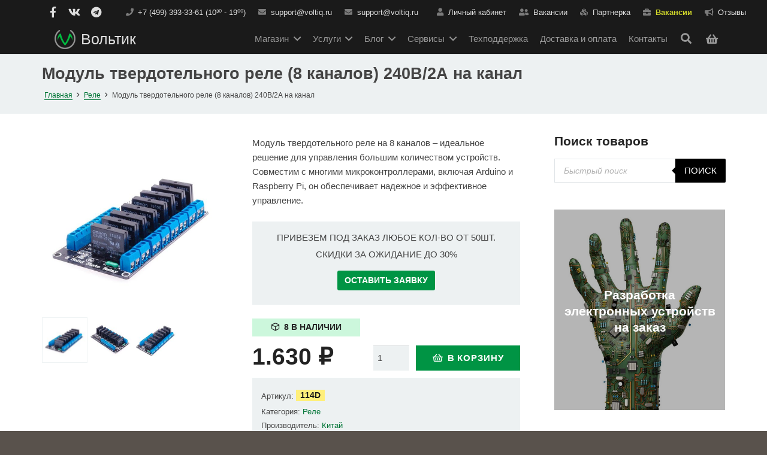

--- FILE ---
content_type: text/html; charset=UTF-8
request_url: https://voltiq.ru/shop/8-channels-relay-omron/
body_size: 40322
content:
<!DOCTYPE HTML>
<html class="" lang="ru-RU">
<head>
	<meta charset="UTF-8">
    	<title>Модуль твердотельного реле 8 каналов 240В/2А на канал купить в Москве для Arduino с доставкой по России и СНГ</title>
<script type="text/javascript">AP_Brushes = {"php":"PHP","css":"CSS","xml":"XML\/HTML","jscript":"Javascript","sql":"SQL","bash":"Bash\/Shell","clojure":"Clojure","cpp":"C++\/C","csharp":"C#","delphi":"Delphi","diff":"Diff","erlang":"Erlang","fsharp":"F#","groovy":"Groovy","java":"Java","javafx":"JavaFX","latex":"Latex","plain":"Plain text","matlab":"Matlabkey","objc":"Object","perl":"Perl","powershell":"PowerShell","python":"Python","r":"R","ruby":"Ruby\/Rails","scala":"Scala","vb":"VisualBasic"};</script>
<!-- All in One SEO Pack 2.12 by Michael Torbert of Semper Fi Web Designob_start_detected [-1,-1] -->
<meta name="description"  content="Восьмиканальное реле Omron 240 В / 2 А (на канал) способно коммутировать до 8 каналов нагрузки переменного тока до 2А на каждый канал. На плате установлены все необходимые согласующиеся элементы." />

<link rel="canonical" href="https://voltiq.ru/shop/8-channels-relay-omron/" />
<!-- /all in one seo pack -->
<link rel='dns-prefetch' href='//chimpstatic.com' />
<link rel='dns-prefetch' href='//s.w.org' />
<link rel="alternate" type="application/rss+xml" title="Вольтик.ру &raquo; Лента" href="https://voltiq.ru/feed/" />
<link rel="alternate" type="application/rss+xml" title="Вольтик.ру &raquo; Лента комментариев" href="https://voltiq.ru/comments/feed/" />
<link rel="alternate" type="application/rss+xml" title="Вольтик.ру &raquo; Лента комментариев к &laquo;Модуль твердотельного реле (8 каналов) 240В/2А на канал&raquo;" href="https://voltiq.ru/shop/8-channels-relay-omron/feed/" />
<meta name="viewport" content="width=device-width, initial-scale=1"><meta name="SKYPE_TOOLBAR" content="SKYPE_TOOLBAR_PARSER_COMPATIBLE"><meta name="theme-color" content="#f5f5f5"><meta property="og:title" content="Модуль твердотельного реле (8 каналов) 240В/2А на канал"><meta property="og:type" content="website"><meta property="og:url" content="https://voltiq.ru/shop/8-channels-relay-omron/"><meta property="og:image" content="https://voltiq.ru/wp-content/uploads/8-channels-relay-omron-1-720x720.jpg"><meta property="og:description" content="Модуль твердотельного реле на 8 каналов - идеальное решение для управления большим количеством устройств. Совместим с многими микроконтроллерами, включая Arduino и Raspberry Pi, он обеспечивает надежное и эффективное управление.">		<script type="text/javascript">
			window._wpemojiSettings = {"baseUrl":"https:\/\/s.w.org\/images\/core\/emoji\/11.2.0\/72x72\/","ext":".png","svgUrl":"https:\/\/s.w.org\/images\/core\/emoji\/11.2.0\/svg\/","svgExt":".svg","source":{"concatemoji":"https:\/\/voltiq.ru\/wp-includes\/js\/wp-emoji-release.min.js"}};
			!function(e,a,t){var n,r,o,i=a.createElement("canvas"),p=i.getContext&&i.getContext("2d");function s(e,t){var a=String.fromCharCode;p.clearRect(0,0,i.width,i.height),p.fillText(a.apply(this,e),0,0);e=i.toDataURL();return p.clearRect(0,0,i.width,i.height),p.fillText(a.apply(this,t),0,0),e===i.toDataURL()}function c(e){var t=a.createElement("script");t.src=e,t.defer=t.type="text/javascript",a.getElementsByTagName("head")[0].appendChild(t)}for(o=Array("flag","emoji"),t.supports={everything:!0,everythingExceptFlag:!0},r=0;r<o.length;r++)t.supports[o[r]]=function(e){if(!p||!p.fillText)return!1;switch(p.textBaseline="top",p.font="600 32px Arial",e){case"flag":return s([55356,56826,55356,56819],[55356,56826,8203,55356,56819])?!1:!s([55356,57332,56128,56423,56128,56418,56128,56421,56128,56430,56128,56423,56128,56447],[55356,57332,8203,56128,56423,8203,56128,56418,8203,56128,56421,8203,56128,56430,8203,56128,56423,8203,56128,56447]);case"emoji":return!s([55358,56760,9792,65039],[55358,56760,8203,9792,65039])}return!1}(o[r]),t.supports.everything=t.supports.everything&&t.supports[o[r]],"flag"!==o[r]&&(t.supports.everythingExceptFlag=t.supports.everythingExceptFlag&&t.supports[o[r]]);t.supports.everythingExceptFlag=t.supports.everythingExceptFlag&&!t.supports.flag,t.DOMReady=!1,t.readyCallback=function(){t.DOMReady=!0},t.supports.everything||(n=function(){t.readyCallback()},a.addEventListener?(a.addEventListener("DOMContentLoaded",n,!1),e.addEventListener("load",n,!1)):(e.attachEvent("onload",n),a.attachEvent("onreadystatechange",function(){"complete"===a.readyState&&t.readyCallback()})),(n=t.source||{}).concatemoji?c(n.concatemoji):n.wpemoji&&n.twemoji&&(c(n.twemoji),c(n.wpemoji)))}(window,document,window._wpemojiSettings);
		</script>
		<style type="text/css">
img.wp-smiley,
img.emoji {
	display: inline !important;
	border: none !important;
	box-shadow: none !important;
	height: 1em !important;
	width: 1em !important;
	margin: 0 .07em !important;
	vertical-align: -0.1em !important;
	background: none !important;
	padding: 0 !important;
}
</style>
	<link rel='stylesheet' id='contact-form-7-css'  href='https://voltiq.ru/wp-content/plugins/contact-form-7/includes/css/styles.css' type='text/css' media='all' />
<link rel='stylesheet' id='woo-shipping-display-mode-css'  href='https://voltiq.ru/wp-content/plugins/woo-shipping-display-mode/public/css/woo-shipping-display-mode-public.css' type='text/css' media='all' />
<link rel='stylesheet' id='wooajaxcart-css'  href='https://voltiq.ru/wp-content/plugins/woocommerce-ajax-cart/assets/wooajaxcart.css' type='text/css' media='all' />
<link rel='stylesheet' id='photoswipe-css'  href='https://voltiq.ru/wp-content/plugins/woocommerce/assets/css/photoswipe/photoswipe.css' type='text/css' media='all' />
<link rel='stylesheet' id='photoswipe-default-skin-css'  href='https://voltiq.ru/wp-content/plugins/woocommerce/assets/css/photoswipe/default-skin/default-skin.css' type='text/css' media='all' />
<style id='woocommerce-inline-inline-css' type='text/css'>
.woocommerce form .form-row .required { visibility: visible; }
</style>
<link rel='stylesheet' id='sm-style-css'  href='https://voltiq.ru/wp-content/plugins/wp-show-more/wpsm-style.css' type='text/css' media='all' />
<link rel='stylesheet' id='syntaxhighlighter-core-css'  href='https://voltiq.ru/wp-content/plugins/anspress-question-answer//addons/syntaxhighlighter/syntaxhighlighter/styles/shCore.css' type='text/css' media='all' />
<link rel='stylesheet' id='syntaxhighlighter-theme-default-css'  href='https://voltiq.ru/wp-content/plugins/anspress-question-answer//addons/syntaxhighlighter/syntaxhighlighter/styles/shThemeDefault.css' type='text/css' media='all' />
<link rel='stylesheet' id='wordpress-popular-posts-css-css'  href='https://voltiq.ru/wp-content/plugins/wordpress-popular-posts/assets/css/wpp.css' type='text/css' media='all' />
<link rel='stylesheet' id='stock_alert_frontend_css-css'  href='https://voltiq.ru/wp-content/plugins/woocommerce-product-stock-alert/assets/frontend/css/frontend.css' type='text/css' media='all' />
<link rel='stylesheet' id='us-theme-css'  href='//voltiq.ru/wp-content/uploads/us-assets/voltiq.ru.css' type='text/css' media='all' />
<link rel='stylesheet' id='cf7cf-style-css'  href='https://voltiq.ru/wp-content/plugins/cf7-conditional-fields/style.css' type='text/css' media='all' />
<link rel='stylesheet' id='bsf-Defaults-css'  href='https://voltiq.ru/wp-content/uploads/smile_fonts/Defaults/Defaults.css' type='text/css' media='all' />
<link rel='stylesheet' id='dgwt-wcas-style-css'  href='https://voltiq.ru/wp-content/plugins/ajax-search-for-woocommerce/assets/css/style.min.css' type='text/css' media='all' />
<script type='text/javascript' src='https://voltiq.ru/wp-includes/js/jquery/jquery.js'></script>
<script type='text/javascript' src='https://voltiq.ru/wp-content/plugins/woo-shipping-display-mode/public/js/woo-shipping-display-mode-public.js'></script>
<script type='text/javascript'>
/* <![CDATA[ */
var wooajaxcart = {"updating_text":"Updating...","warn_remove_text":"Are you sure you want to remove this item from cart?","ajax_timeout":"500","confirm_zero_qty":"no","use_faster_ajax":null,"qty_buttons_lock_input":null};
/* ]]> */
</script>
<script type='text/javascript' src='https://voltiq.ru/wp-content/plugins/woocommerce-ajax-cart/assets/wooajaxcart.js'></script>
<script type='text/javascript' src='https://voltiq.ru/wp-content/plugins/flexible-shipping/assets/js/checkout.min.js'></script>
<script type='text/javascript'>
/* <![CDATA[ */
var wpp_params = {"sampling_active":"1","sampling_rate":"100","ajax_url":"https:\/\/voltiq.ru\/wp-json\/wordpress-popular-posts\/v1\/popular-posts","ID":"4046","token":"8081e967c3","debug":""};
/* ]]> */
</script>
<script type='text/javascript' src='https://voltiq.ru/wp-content/plugins/wordpress-popular-posts/assets/js/wpp-5.0.0.min.js'></script>
<link rel='https://api.w.org/' href='https://voltiq.ru/wp-json/' />
<link rel="EditURI" type="application/rsd+xml" title="RSD" href="https://voltiq.ru/xmlrpc.php?rsd" />
<link rel="wlwmanifest" type="application/wlwmanifest+xml" href="https://voltiq.ru/wp-includes/wlwmanifest.xml" /> 
<meta name="generator" content="WordPress 5.1.19" />
<meta name="generator" content="WooCommerce 3.5.10" />
<link rel='shortlink' href='https://voltiq.ru/?p=4046' />
<style type="text/css">.dgwt-wcas-search-wrapp{max-width:600px}.dgwt-wcas-search-wrapp .dgwt-wcas-sf-wrapp input[type=search].dgwt-wcas-search-input,.dgwt-wcas-search-wrapp .dgwt-wcas-sf-wrapp input[type=search].dgwt-wcas-search-input:hover,.dgwt-wcas-search-wrapp .dgwt-wcas-sf-wrapp input[type=search].dgwt-wcas-search-input:focus{color:#000;border-color:#e1e5e8}.dgwt-wcas-sf-wrapp input[type=search].dgwt-wcas-search-input::-webkit-input-placeholder{color:#000;opacity:.3}.dgwt-wcas-sf-wrapp input[type=search].dgwt-wcas-search-input:-moz-placeholder{color:#000;opacity:.3}.dgwt-wcas-sf-wrapp input[type=search].dgwt-wcas-search-input::-moz-placeholder{color:#000;opacity:.3}.dgwt-wcas-sf-wrapp input[type=search].dgwt-wcas-search-input:-ms-input-placeholder{color:#000}.dgwt-wcas-no-submit.dgwt-wcas-search-wrapp .dgwt-wcas-ico-loupe,.dgwt-wcas-no-submit.dgwt-wcas-search-wrapp .dgwt-wcas-ico-magnifier{fill:#000}.dgwt-wcas-search-wrapp .dgwt-wcas-sf-wrapp .dgwt-wcas-search-submit::before{border-color:transparent #000}.dgwt-wcas-search-wrapp .dgwt-wcas-sf-wrapp .dgwt-wcas-search-submit:hover::before,.dgwt-wcas-search-wrapp .dgwt-wcas-sf-wrapp .dgwt-wcas-search-submit:focus::before{border-right-color:#000}.dgwt-wcas-search-wrapp .dgwt-wcas-sf-wrapp .dgwt-wcas-search-submit{background-color:#000;color:#fff}.dgwt-wcas-search-wrapp .dgwt-wcas-ico-magnifier{fill:#fff}.dgwt-wcas-search-wrapp .dgwt-wcas-sf-wrapp .dgwt-wcas-search-submit::before{border-color:transparent #000}.dgwt-wcas-search-wrapp .dgwt-wcas-sf-wrapp .dgwt-wcas-search-submit:hover::before,.dgwt-wcas-search-wrapp .dgwt-wcas-sf-wrapp .dgwt-wcas-search-submit:focus::before{border-right-color:#000}.dgwt-wcas-search-wrapp .dgwt-wcas-sf-wrapp .dgwt-wcas-search-submit{background-color:#000;color:#fff}.dgwt-wcas-search-wrapp .dgwt-wcas-ico-magnifier{fill:#fff}</style>		<script>
			document.documentElement.className = document.documentElement.className.replace( 'no-js', 'js' );
		</script>
				<style>
			.no-js img.lazyload { display: none; }
			figure.wp-block-image img.lazyloading { min-width: 150px; }
							.lazyload { opacity: 0; }
				.lazyloading {
					border: 0 !important;
					opacity: 1;
					background: rgba(255, 255, 255, 0) url('https://voltiq.ru/wp-content/plugins/wp-smushit/app/assets/images/smush-lazyloader-3.gif') no-repeat center !important;
					background-size: 16px auto !important;
				}
					</style>
		<meta name="referrer" content="always"/><script>
	if ( ! /Android|webOS|iPhone|iPad|iPod|BlackBerry|IEMobile|Opera Mini/i.test(navigator.userAgent)) {
		var root = document.getElementsByTagName( 'html' )[0]
		root.className += " no-touch";
	}
</script>
	<noscript><style>.woocommerce-product-gallery{ opacity: 1 !important; }</style></noscript>
	<style>
			button.alert_button_hover:hover, button.unsubscribe_button:hover {
				background: #01833c !important;
				color: #ffffff !important;
				border-color: #ffffff !important;
			}
		</style>  <script type="text/javascript">
                if (typeof variable === "undefined") {
                    window.dataLayer = [];
                }
            </script>
            <meta name="generator" content="Powered by WPBakery Page Builder - drag and drop page builder for WordPress."/>
<!--[if lte IE 9]><link rel="stylesheet" type="text/css" href="https://voltiq.ru/wp-content/plugins/js_composer/assets/css/vc_lte_ie9.min.css" media="screen"><![endif]--><link rel="icon" href="https://voltiq.ru/wp-content/uploads/favicon-32x32.png" sizes="32x32" />
<link rel="icon" href="https://voltiq.ru/wp-content/uploads/favicon-300x300.png" sizes="192x192" />
<link rel="apple-touch-icon-precomposed" href="https://voltiq.ru/wp-content/uploads/favicon-300x300.png" />
<meta name="msapplication-TileImage" content="https://voltiq.ru/wp-content/uploads/favicon-300x300.png" />
<noscript><style type="text/css"> .wpb_animate_when_almost_visible { opacity: 1; }</style></noscript>				<style id="us-header-css">@media (min-width:1376px){.hidden_for_default{display:none !important}.l-subheader.at_bottom{display:none}.l-header{position:relative;z-index:111;width:100%}.l-subheader{margin:0 auto}.l-subheader.width_full{padding-left:1.5rem;padding-right:1.5rem}.l-subheader-h{display:flex;align-items:center;position:relative;margin:0 auto;height:inherit}.w-header-show{display:none}.l-header.pos_fixed{position:fixed;left:0}.l-header.pos_fixed:not(.notransition) .l-subheader{transition-property:transform, background-color, box-shadow, line-height, height;transition-duration:0.3s;transition-timing-function:cubic-bezier(.78,.13,.15,.86)}.l-header.bg_transparent:not(.sticky) .l-subheader{box-shadow:none !important;background-image:none;background-color:transparent}.l-header.bg_transparent~.l-main .l-section.width_full.height_auto:first-child{padding-top:0 !important;padding-bottom:0 !important}.l-header.pos_static.bg_transparent{position:absolute;left:0}.l-subheader.width_full .l-subheader-h{max-width:none !important}.header_inpos_above .l-header.pos_fixed{overflow:hidden;transition:transform 0.3s;transform:translate3d(0,-100%,0)}.header_inpos_above .l-header.pos_fixed.sticky{overflow:visible;transform:none}.header_inpos_above .l-header.pos_fixed~.l-section,.header_inpos_above .l-header.pos_fixed~.l-main,.header_inpos_above .l-header.pos_fixed~.l-main .l-section:first-child{padding-top:0 !important}.l-header.shadow_thin .l-subheader.at_middle,.l-header.shadow_thin .l-subheader.at_bottom,.l-header.shadow_none.sticky .l-subheader.at_middle,.l-header.shadow_none.sticky .l-subheader.at_bottom{box-shadow:0 1px 0 rgba(0,0,0,0.08)}.l-header.shadow_wide .l-subheader.at_middle,.l-header.shadow_wide .l-subheader.at_bottom{box-shadow:0 3px 5px -1px rgba(0,0,0,0.1), 0 2px 1px -1px rgba(0,0,0,0.05)}.header_inpos_bottom .l-header.pos_fixed:not(.sticky) .w-dropdown-list{top:auto;bottom:-0.4em;padding-top:0.4em;padding-bottom:2.4em}.l-subheader-cell>.w-cart{margin-left:0;margin-right:0}.l-subheader.at_top{line-height:36px;height:36px}.l-header.sticky .l-subheader.at_top{line-height:0px;height:0px;overflow:hidden}.l-subheader.at_middle{line-height:45px;height:45px}.l-header.sticky .l-subheader.at_middle{line-height:45px;height:45px}.l-subheader.at_bottom{line-height:35px;height:35px}.l-header.sticky .l-subheader.at_bottom{line-height:30px;height:30px}.l-header.pos_fixed~.l-section:first-of-type,.sidebar_left .l-header.pos_fixed + .l-main,.sidebar_right .l-header.pos_fixed + .l-main,.sidebar_none .l-header.pos_fixed + .l-main .l-section:first-of-type,.sidebar_none .l-header.pos_fixed + .l-main .l-section-gap:nth-child(2),.header_inpos_below .l-header.pos_fixed~.l-main .l-section:nth-of-type(2),.l-header.pos_static.bg_transparent~.l-section:first-of-type,.sidebar_left .l-header.pos_static.bg_transparent + .l-main,.sidebar_right .l-header.pos_static.bg_transparent + .l-main,.sidebar_none .l-header.pos_static.bg_transparent + .l-main .l-section:first-of-type{padding-top:81px}.l-header.pos_static.bg_solid + .l-main .l-section.preview_trendy .w-blogpost-preview{top:-81px}.header_inpos_bottom .l-header.pos_fixed~.l-main .l-section:first-of-type{padding-bottom:81px}.l-header.bg_transparent~.l-main .l-section.valign_center:first-of-type>.l-section-h{top:-40.5px}.header_inpos_bottom .l-header.pos_fixed.bg_transparent~.l-main .l-section.valign_center:first-of-type>.l-section-h{top:40.5px}.l-header.pos_fixed~.l-main .l-section.height_full:not(:first-of-type){min-height:calc(100vh - 45px)}.admin-bar .l-header.pos_fixed~.l-main .l-section.height_full:not(:first-of-type){min-height:calc(100vh - 77px)}.l-header.pos_static.bg_solid~.l-main .l-section.height_full:first-of-type{min-height:calc(100vh - 81px)}.l-header.pos_fixed~.l-main .l-section.sticky{top:45px}.admin-bar .l-header.pos_fixed~.l-main .l-section.sticky{top:77px}.l-header.pos_fixed.sticky + .l-section.type_sticky,.sidebar_none .l-header.pos_fixed.sticky + .l-main .l-section.type_sticky:first-of-type{padding-top:45px}.header_inpos_below .l-header.pos_fixed:not(.sticky){position:absolute;top:100%}.header_inpos_bottom .l-header.pos_fixed:not(.sticky){position:absolute;bottom:0}.header_inpos_below .l-header.pos_fixed~.l-main .l-section:first-of-type,.header_inpos_bottom .l-header.pos_fixed~.l-main .l-section:first-of-type{padding-top:0 !important}.header_inpos_below .l-header.pos_fixed~.l-main .l-section.height_full:nth-of-type(2){min-height:100vh}.admin-bar.header_inpos_below .l-header.pos_fixed~.l-main .l-section.height_full:nth-of-type(2){min-height:calc(100vh - 32px)}.header_inpos_bottom .l-header.pos_fixed:not(.sticky) .w-cart-dropdown,.header_inpos_bottom .l-header.pos_fixed:not(.sticky) .w-nav.type_desktop .w-nav-list.level_2{bottom:100%;transform-origin:0 100%}.header_inpos_bottom .l-header.pos_fixed:not(.sticky) .w-nav.type_mobile.m_layout_dropdown .w-nav-list.level_1{top:auto;bottom:100%;box-shadow:0 -3px 3px rgba(0,0,0,0.1)}.header_inpos_bottom .l-header.pos_fixed:not(.sticky) .w-nav.type_desktop .w-nav-list.level_3,.header_inpos_bottom .l-header.pos_fixed:not(.sticky) .w-nav.type_desktop .w-nav-list.level_4{top:auto;bottom:0;transform-origin:0 100%}}@media (min-width:1076px) and (max-width:1375px){.hidden_for_tablets{display:none !important}.l-subheader.at_bottom{display:none}.l-header{position:relative;z-index:111;width:100%}.l-subheader{margin:0 auto}.l-subheader.width_full{padding-left:1.5rem;padding-right:1.5rem}.l-subheader-h{display:flex;align-items:center;position:relative;margin:0 auto;height:inherit}.w-header-show{display:none}.l-header.pos_fixed{position:fixed;left:0}.l-header.pos_fixed:not(.notransition) .l-subheader{transition-property:transform, background-color, box-shadow, line-height, height;transition-duration:0.3s;transition-timing-function:cubic-bezier(.78,.13,.15,.86)}.l-header.bg_transparent:not(.sticky) .l-subheader{box-shadow:none !important;background-image:none;background-color:transparent}.l-header.bg_transparent~.l-main .l-section.width_full.height_auto:first-child{padding-top:0 !important;padding-bottom:0 !important}.l-header.pos_static.bg_transparent{position:absolute;left:0}.l-subheader.width_full .l-subheader-h{max-width:none !important}.header_inpos_above .l-header.pos_fixed{overflow:hidden;transition:transform 0.3s;transform:translate3d(0,-100%,0)}.header_inpos_above .l-header.pos_fixed.sticky{overflow:visible;transform:none}.header_inpos_above .l-header.pos_fixed~.l-section,.header_inpos_above .l-header.pos_fixed~.l-main,.header_inpos_above .l-header.pos_fixed~.l-main .l-section:first-child{padding-top:0 !important}.l-header.shadow_thin .l-subheader.at_middle,.l-header.shadow_thin .l-subheader.at_bottom,.l-header.shadow_none.sticky .l-subheader.at_middle,.l-header.shadow_none.sticky .l-subheader.at_bottom{box-shadow:0 1px 0 rgba(0,0,0,0.08)}.l-header.shadow_wide .l-subheader.at_middle,.l-header.shadow_wide .l-subheader.at_bottom{box-shadow:0 3px 5px -1px rgba(0,0,0,0.1), 0 2px 1px -1px rgba(0,0,0,0.05)}.header_inpos_bottom .l-header.pos_fixed:not(.sticky) .w-dropdown-list{top:auto;bottom:-0.4em;padding-top:0.4em;padding-bottom:2.4em}.l-subheader-cell>.w-cart{margin-left:0;margin-right:0}.l-subheader.at_top{line-height:40px;height:40px}.l-header.sticky .l-subheader.at_top{line-height:0px;height:0px;overflow:hidden}.l-subheader.at_middle{line-height:50px;height:50px}.l-header.sticky .l-subheader.at_middle{line-height:50px;height:50px}.l-subheader.at_bottom{line-height:40px;height:40px}.l-header.sticky .l-subheader.at_bottom{line-height:25px;height:25px}.l-header.pos_fixed~.l-section:first-of-type,.sidebar_left .l-header.pos_fixed + .l-main,.sidebar_right .l-header.pos_fixed + .l-main,.sidebar_none .l-header.pos_fixed + .l-main .l-section:first-of-type,.sidebar_none .l-header.pos_fixed + .l-main .l-section-gap:nth-child(2),.l-header.pos_static.bg_transparent~.l-section:first-of-type,.sidebar_left .l-header.pos_static.bg_transparent + .l-main,.sidebar_right .l-header.pos_static.bg_transparent + .l-main,.sidebar_none .l-header.pos_static.bg_transparent + .l-main .l-section:first-of-type{padding-top:90px}.l-header.pos_static.bg_solid + .l-main .l-section.preview_trendy .w-blogpost-preview{top:-90px}.l-header.pos_fixed~.l-main .l-section.sticky{top:50px}.l-header.pos_fixed.sticky + .l-section.type_sticky,.sidebar_none .l-header.pos_fixed.sticky + .l-main .l-section.type_sticky:first-of-type{padding-top:50px}}@media (max-width:1075px){.hidden_for_mobiles{display:none !important}.l-subheader.at_top{display:none}.l-subheader.at_bottom{display:none}.l-header{position:relative;z-index:111;width:100%}.l-subheader{margin:0 auto}.l-subheader.width_full{padding-left:1.5rem;padding-right:1.5rem}.l-subheader-h{display:flex;align-items:center;position:relative;margin:0 auto;height:inherit}.w-header-show{display:none}.l-header.pos_fixed{position:fixed;left:0}.l-header.pos_fixed:not(.notransition) .l-subheader{transition-property:transform, background-color, box-shadow, line-height, height;transition-duration:0.3s;transition-timing-function:cubic-bezier(.78,.13,.15,.86)}.l-header.bg_transparent:not(.sticky) .l-subheader{box-shadow:none !important;background-image:none;background-color:transparent}.l-header.bg_transparent~.l-main .l-section.width_full.height_auto:first-child{padding-top:0 !important;padding-bottom:0 !important}.l-header.pos_static.bg_transparent{position:absolute;left:0}.l-subheader.width_full .l-subheader-h{max-width:none !important}.header_inpos_above .l-header.pos_fixed{overflow:hidden;transition:transform 0.3s;transform:translate3d(0,-100%,0)}.header_inpos_above .l-header.pos_fixed.sticky{overflow:visible;transform:none}.header_inpos_above .l-header.pos_fixed~.l-section,.header_inpos_above .l-header.pos_fixed~.l-main,.header_inpos_above .l-header.pos_fixed~.l-main .l-section:first-child{padding-top:0 !important}.l-header.shadow_thin .l-subheader.at_middle,.l-header.shadow_thin .l-subheader.at_bottom,.l-header.shadow_none.sticky .l-subheader.at_middle,.l-header.shadow_none.sticky .l-subheader.at_bottom{box-shadow:0 1px 0 rgba(0,0,0,0.08)}.l-header.shadow_wide .l-subheader.at_middle,.l-header.shadow_wide .l-subheader.at_bottom{box-shadow:0 3px 5px -1px rgba(0,0,0,0.1), 0 2px 1px -1px rgba(0,0,0,0.05)}.header_inpos_bottom .l-header.pos_fixed:not(.sticky) .w-dropdown-list{top:auto;bottom:-0.4em;padding-top:0.4em;padding-bottom:2.4em}.l-subheader-cell>.w-cart{margin-left:0;margin-right:0}.l-subheader.at_top{line-height:40px;height:40px}.l-header.sticky .l-subheader.at_top{line-height:0px;height:0px;overflow:hidden}.l-subheader.at_middle{line-height:50px;height:50px}.l-header.sticky .l-subheader.at_middle{line-height:50px;height:50px}.l-subheader.at_bottom{line-height:40px;height:40px}.l-header.sticky .l-subheader.at_bottom{line-height:25px;height:25px}.l-header.pos_fixed~.l-section:first-of-type,.sidebar_left .l-header.pos_fixed + .l-main,.sidebar_right .l-header.pos_fixed + .l-main,.sidebar_none .l-header.pos_fixed + .l-main .l-section:first-of-type,.sidebar_none .l-header.pos_fixed + .l-main .l-section-gap:nth-child(2),.l-header.pos_static.bg_transparent~.l-section:first-of-type,.sidebar_left .l-header.pos_static.bg_transparent + .l-main,.sidebar_right .l-header.pos_static.bg_transparent + .l-main,.sidebar_none .l-header.pos_static.bg_transparent + .l-main .l-section:first-of-type{padding-top:50px}.l-header.pos_static.bg_solid + .l-main .l-section.preview_trendy .w-blogpost-preview{top:-50px}.l-header.pos_fixed~.l-main .l-section.sticky{top:50px}.l-header.pos_fixed.sticky + .l-section.type_sticky,.sidebar_none .l-header.pos_fixed.sticky + .l-main .l-section.type_sticky:first-of-type{padding-top:50px}}@media (min-width:1376px){.ush_image_1{height:60px}.l-header.sticky .ush_image_1{height:60px}}@media (min-width:1076px) and (max-width:1375px){.ush_image_1{height:20px}.l-header.sticky .ush_image_1{height:20px}}@media (max-width:1075px){.ush_image_1{height:30px}.l-header.sticky .ush_image_1{height:30px}}.ush_text_2{ }.ush_text_2{white-space:nowrap}@media (min-width:1376px){.ush_text_2{font-size:13px}}@media (min-width:1076px) and (max-width:1375px){.ush_text_2{font-size:13px}}@media (max-width:1075px){.ush_text_2{font-size:13px}}.ush_text_3{ }.ush_text_3{white-space:nowrap}@media (min-width:1376px){.ush_text_3{font-size:13px}}@media (min-width:1076px) and (max-width:1375px){.ush_text_3{font-size:13px}}@media (max-width:1075px){.ush_text_3{font-size:13px}}.ush_text_4{font-family:'Open Sans', sans-serif;font-weight:400}.ush_text_4{font-weight:bold}.ush_text_4 .w-text-value{color:#ced42a}.ush_text_4{white-space:nowrap}@media (min-width:1376px){.ush_text_4{font-size:13px}}@media (min-width:1076px) and (max-width:1375px){.ush_text_4{font-size:13px}}@media (max-width:1075px){.ush_text_4{font-size:13px}}.ush_text_5{ }.ush_text_5{white-space:nowrap}@media (min-width:1376px){.ush_text_5{font-size:13px}}@media (min-width:1076px) and (max-width:1375px){.ush_text_5{font-size:13px}}@media (max-width:1075px){.ush_text_5{font-size:13px}}.ush_text_6{ }.ush_text_6{white-space:nowrap}@media (min-width:1376px){.ush_text_6{font-size:13px}}@media (min-width:1076px) and (max-width:1375px){.ush_text_6{font-size:13px}}@media (max-width:1075px){.ush_text_6{font-size:13px}}.ush_text_1{ }.ush_text_1{text-transform:uppercase}.ush_text_1{white-space:nowrap}@media (min-width:1376px){.ush_text_1{font-size:13px}}@media (min-width:1076px) and (max-width:1375px){.ush_text_1{font-size:13px}}@media (max-width:1075px){.ush_text_1{font-size:13px}}.ush_text_7{ }.ush_text_7{white-space:nowrap}@media (min-width:1376px){.ush_text_7{font-size:13px}}@media (min-width:1076px) and (max-width:1375px){.ush_text_7{font-size:13px}}@media (max-width:1075px){.ush_text_7{font-size:13px}}.ush_text_9{ }.ush_text_9{white-space:nowrap}@media (min-width:1376px){.ush_text_9{font-size:13px}}@media (min-width:1076px) and (max-width:1375px){.ush_text_9{font-size:13px}}@media (max-width:1075px){.ush_text_9{font-size:13px}}.ush_text_8{ }.ush_text_8{white-space:nowrap}@media (min-width:1376px){.ush_text_8{font-size:13px}}@media (min-width:1076px) and (max-width:1375px){.ush_text_8{font-size:13px}}@media (max-width:1075px){.ush_text_8{font-size:13px}}.header_hor .ush_menu_1.type_desktop .w-nav-list.level_1>.menu-item>a{padding:0 10px}.header_ver .ush_menu_1.type_desktop{line-height:20px}.ush_menu_1{font-family:'Open Sans', sans-serif;font-weight:400}.ush_menu_1.type_desktop .menu-item-has-children .w-nav-anchor.level_1>.w-nav-arrow{display:inline-block}.ush_menu_1.type_desktop .w-nav-list>.menu-item.level_1{font-size:15px}.ush_menu_1.type_desktop .w-nav-list>.menu-item:not(.level_1){font-size:15px}.ush_menu_1.type_mobile .w-nav-anchor.level_1{font-size:16px}.ush_menu_1.type_mobile .w-nav-anchor:not(.level_1){font-size:15px}@media (min-width:1376px){.ush_menu_1 .w-nav-icon{font-size:20px}}@media (min-width:1076px) and (max-width:1375px){.ush_menu_1 .w-nav-icon{font-size:20px}}@media (max-width:1075px){.ush_menu_1 .w-nav-icon{font-size:20px}}@media screen and (max-width:899px){.w-nav.ush_menu_1>.w-nav-list.level_1{display:none}.ush_menu_1 .w-nav-control{display:block}}@media (min-width:1376px){.ush_search_1.layout_simple{max-width:240px}.ush_search_1.layout_modern.active{width:240px}.ush_search_1 .w-search-open,.ush_search_1 .w-search-close,.ush_search_1 .w-search-form-btn{font-size:18px}}@media (min-width:1076px) and (max-width:1375px){.ush_search_1.layout_simple{max-width:200px}.ush_search_1.layout_modern.active{width:200px}.ush_search_1 .w-search-open,.ush_search_1 .w-search-close,.ush_search_1 .w-search-form-btn{font-size:18px}}@media (max-width:1075px){.ush_search_1 .w-search-open,.ush_search_1 .w-search-close,.ush_search_1 .w-search-form-btn{font-size:18px}}@media (min-width:1376px){.ush_socials_1{font-size:18px}}@media (min-width:1076px) and (max-width:1375px){.ush_socials_1{font-size:18px}}@media (max-width:1075px){.ush_socials_1{font-size:18px}}@media (min-width:1376px){.ush_dropdown_1 .w-dropdown-h{font-size:13px}}@media (min-width:1076px) and (max-width:1375px){.ush_dropdown_1 .w-dropdown-h{font-size:13px}}@media (max-width:1075px){.ush_dropdown_1 .w-dropdown-h{font-size:13px}}@media (min-width:1376px){.ush_cart_1 .w-cart-link{font-size:18px}}@media (min-width:1076px) and (max-width:1375px){.ush_cart_1 .w-cart-link{font-size:18px}}@media (max-width:1075px){.ush_cart_1 .w-cart-link{font-size:17px}}</style>
			<link rel="icon" href="https://voltiq.ru/favicons/favicon.svg" type="image/svg+xml">

</head>
<body class="product-template-default single single-product postid-4046 l-body Impreza_5.5.3 HB_2.2.1 header_hor header_inpos_top links_underline rounded_none state_default woocommerce woocommerce-page woocommerce-no-js us-woo-shop_modern us-woo-cart_compact wpb-js-composer js-comp-ver-5.6 vc_responsive" itemscope itemtype="https://schema.org/WebPage">

<div class="l-canvas sidebar_right type_wide">

	
		
		<header class="l-header pos_fixed bg_solid shadow_thin id_7012" itemscope itemtype="https://schema.org/WPHeader"><div class="l-subheader at_top"><div class="l-subheader-h"><div class="l-subheader-cell at_left"><div class="w-socials ush_socials_1 style_default hover_slide color_text shape_square"><div class="w-socials-list"><div class="w-socials-item facebook"><a class="w-socials-item-link" target="_blank" href="https://www.facebook.com/voltiq/" title="Facebook" rel="nofollow"><span class="w-socials-item-link-hover"></span></a><div class="w-socials-item-popup"><span>Facebook</span></div></div><div class="w-socials-item vk"><a class="w-socials-item-link" target="_blank" href="https://vk.com/voltiq" title="Vkontakte" rel="nofollow"><span class="w-socials-item-link-hover"></span></a><div class="w-socials-item-popup"><span>Vkontakte</span></div></div><div class="w-socials-item custom"><a class="w-socials-item-link" target="_blank" href="https://t.me/iMaker" title="Произвольная иконка" rel="nofollow"><span class="w-socials-item-link-hover" style="background-color:#1aa4bd;"></span><i class="fab fa-telegram"></i></a><div class="w-socials-item-popup"><span>Произвольная иконка</span></div></div></div></div></div><div class="l-subheader-cell at_center"></div><div class="l-subheader-cell at_right"><div class="w-text ush_text_2"><div class="w-text-h"><i class="fas fa-phone"></i><a class="w-text-value" href="tel:+74993933361">+7 (499) 393-33-61 (10³⁰ - 19⁰⁰)</a></div></div><div class="w-text ush_text_8"><div class="w-text-h"><i class="fas fa-envelope"></i><a class="w-text-value" href="mailto:support@voltiq.ru">support@voltiq.ru</a></div></div><div class="w-text ush_text_4"><div class="w-text-h"><i class="fas fa-briefcase"></i><a class="w-text-value" href="https://voltiq.ru/job/">Вакансии</a></div></div><div class="w-text ush_text_9"><div class="w-text-h"><i class="fas fa-bullhorn"></i><a class="w-text-value" href="https://voltiq.ru/testimonials/">Отзывы</a></div></div><div class="w-text ush_text_5"><div class="w-text-h"><i class="fas fa-user"></i><a class="w-text-value" href="https://voltiq.ru/my-account/">Личный кабинет</a></div></div></div></div></div><div class="l-subheader at_middle"><div class="l-subheader-h"><div class="l-subheader-cell at_left"><div class="w-html ush_html_1"><div class="w-html ush_html_1"><a class="w-logo-link" style="color:#dddddd" href="https://voltiq.ru/"><span class="w-logo-title" style="font-size: 25px;"><img  style="width: 35px;height: 35px;display: inline-block;vertical-align: middle;margin-top: -3px;margin-right: 2px;" data-src="/favicons/logo96x96.png" class="lazyload" src="[data-uri]"><noscript><img src="/favicons/logo96x96.png" style="width: 35px;height: 35px;display: inline-block;vertical-align: middle;margin-top: -3px;margin-right: 2px;"></noscript> Вольтик</span></a></div></div></div><div class="l-subheader-cell at_center"></div><div class="l-subheader-cell at_right"><nav class="w-nav ush_menu_1 height_full type_desktop dropdown_height m_align_left m_layout_dropdown" itemscope itemtype="https://schema.org/SiteNavigationElement"><a class="w-nav-control" href="javascript:void(0);" aria-label="Меню"><div class="w-nav-icon"><i></i></div><span>Меню</span></a><ul class="w-nav-list level_1 hide_for_mobiles hover_simple"><li id="menu-item-11672" class="menu-item menu-item-type-custom menu-item-object-custom menu-item-has-children w-nav-item level_1 menu-item-11672"><a class="w-nav-anchor level_1"  href="/shop/"><span class="w-nav-title"><i class="fas fa-shopping-basket vc_hidden-lg vc_hidden-md vc_hidden-sm" aria-hidden="true"></i>  Магазин</span><span class="w-nav-arrow"></span></a><ul class="w-nav-list level_2"><li id="menu-item-111984" class="menu-item menu-item-type-custom menu-item-object-custom w-nav-item level_2 menu-item-111984"><a class="w-nav-anchor level_2"  href="https://voltiq.ru/cat/sale/"><span class="w-nav-title"><i class="Defaults-tags"></i> Товары со скидкой</span><span class="w-nav-arrow"></span></a></li><li id="menu-item-123975" class="menu-item menu-item-type-taxonomy menu-item-object-product_cat menu-item-has-children w-nav-item level_2 menu-item-123975"><a class="w-nav-anchor level_2"  rel="nofollow" href="https://voltiq.ru/cat/gadgets/"><span class="w-nav-title">Гаджеты</span><span class="w-nav-arrow"></span></a><ul class="w-nav-list level_3"><li id="menu-item-123976" class="menu-item menu-item-type-taxonomy menu-item-object-product_cat w-nav-item level_3 menu-item-123976"><a class="w-nav-anchor level_3"  rel="nofollow" href="https://voltiq.ru/cat/measuring-tools/"><span class="w-nav-title">Измерительные инструменты</span><span class="w-nav-arrow"></span></a></li><li id="menu-item-123977" class="menu-item menu-item-type-taxonomy menu-item-object-product_cat w-nav-item level_3 menu-item-123977"><a class="w-nav-anchor level_3"  rel="nofollow" href="https://voltiq.ru/cat/gadgets/click-and-grow-smart-garden/"><span class="w-nav-title">Умные горшки Click&#038;Grow</span><span class="w-nav-arrow"></span></a></li><li id="menu-item-11679" class="menu-item menu-item-type-taxonomy menu-item-object-product_cat w-nav-item level_3 menu-item-11679"><a class="w-nav-anchor level_3"  rel="nofollow" href="https://voltiq.ru/cat/diy-packs/"><span class="w-nav-title">Наборы DIY (Сделай сам)</span><span class="w-nav-arrow"></span></a></li></ul></li><li id="menu-item-11681" class="menu-item menu-item-type-taxonomy menu-item-object-product_cat menu-item-has-children w-nav-item level_2 menu-item-11681"><a class="w-nav-anchor level_2"  rel="nofollow" href="https://voltiq.ru/cat/devboards/"><span class="w-nav-title">Микроконтроллеры</span><span class="w-nav-arrow"></span></a><ul class="w-nav-list level_3"><li id="menu-item-11682" class="menu-item menu-item-type-taxonomy menu-item-object-product_cat w-nav-item level_3 menu-item-11682"><a class="w-nav-anchor level_3"  rel="nofollow" href="https://voltiq.ru/cat/devboards/arduino/"><span class="w-nav-title">Arduino</span><span class="w-nav-arrow"></span></a></li><li id="menu-item-11684" class="menu-item menu-item-type-taxonomy menu-item-object-product_cat w-nav-item level_3 menu-item-11684"><a class="w-nav-anchor level_3"  rel="nofollow" href="https://voltiq.ru/cat/devboards/esp8266-devboards/"><span class="w-nav-title">ESP8266 / ESP32</span><span class="w-nav-arrow"></span></a></li><li id="menu-item-11689" class="menu-item menu-item-type-taxonomy menu-item-object-product_cat w-nav-item level_3 menu-item-11689"><a class="w-nav-anchor level_3"  rel="nofollow" href="https://voltiq.ru/cat/devboards/stm-devdoards/"><span class="w-nav-title">STM8 / STM32</span><span class="w-nav-arrow"></span></a></li><li id="menu-item-11683" class="menu-item menu-item-type-taxonomy menu-item-object-product_cat w-nav-item level_3 menu-item-11683"><a class="w-nav-anchor level_3"  rel="nofollow" href="https://voltiq.ru/cat/devboards/attiny-devboards/"><span class="w-nav-title">ATtiny</span><span class="w-nav-arrow"></span></a></li><li id="menu-item-11686" class="menu-item menu-item-type-taxonomy menu-item-object-product_cat w-nav-item level_3 menu-item-11686"><a class="w-nav-anchor level_3"  rel="nofollow" href="https://voltiq.ru/cat/devboards/kontrollery-pic/"><span class="w-nav-title">PIC</span><span class="w-nav-arrow"></span></a></li><li id="menu-item-11688" class="menu-item menu-item-type-taxonomy menu-item-object-product_cat w-nav-item level_3 menu-item-11688"><a class="w-nav-anchor level_3"  rel="nofollow" href="https://voltiq.ru/cat/devboards/raspberry-pi-devboards/"><span class="w-nav-title">Raspberry Pi</span><span class="w-nav-arrow"></span></a></li></ul></li><li id="menu-item-11691" class="menu-item menu-item-type-taxonomy menu-item-object-product_cat menu-item-has-children w-nav-item level_2 menu-item-11691"><a class="w-nav-anchor level_2"  rel="nofollow" href="https://voltiq.ru/cat/shields/"><span class="w-nav-title">Платы расширения (Шилды)</span><span class="w-nav-arrow"></span></a><ul class="w-nav-list level_3"><li id="menu-item-11692" class="menu-item menu-item-type-taxonomy menu-item-object-product_cat w-nav-item level_3 menu-item-11692"><a class="w-nav-anchor level_3"  rel="nofollow" href="https://voltiq.ru/cat/shields/arduino-shields/"><span class="w-nav-title">Для Arduino</span><span class="w-nav-arrow"></span></a></li><li id="menu-item-11695" class="menu-item menu-item-type-taxonomy menu-item-object-product_cat w-nav-item level_3 menu-item-11695"><a class="w-nav-anchor level_3"  rel="nofollow" href="https://voltiq.ru/cat/shields/raspberry-pi-shields/"><span class="w-nav-title">Для Raspberry Pi</span><span class="w-nav-arrow"></span></a></li><li id="menu-item-11693" class="menu-item menu-item-type-taxonomy menu-item-object-product_cat w-nav-item level_3 menu-item-11693"><a class="w-nav-anchor level_3"  rel="nofollow" href="https://voltiq.ru/cat/shields/esp8266-shields/"><span class="w-nav-title">Для ESP8266 / ESP32</span><span class="w-nav-arrow"></span></a></li></ul></li><li id="menu-item-11696" class="menu-item menu-item-type-taxonomy menu-item-object-product_cat menu-item-has-children w-nav-item level_2 menu-item-11696"><a class="w-nav-anchor level_2"  rel="nofollow" href="https://voltiq.ru/cat/sensors/"><span class="w-nav-title">Датчики и сенсоры</span><span class="w-nav-arrow"></span></a><ul class="w-nav-list level_3"><li id="menu-item-11705" class="menu-item menu-item-type-taxonomy menu-item-object-product_cat w-nav-item level_3 menu-item-11705"><a class="w-nav-anchor level_3"  rel="nofollow" href="https://voltiq.ru/cat/sensors/wired-network-modules/"><span class="w-nav-title">Модули проводной связи</span><span class="w-nav-arrow"></span></a></li><li id="menu-item-11706" class="menu-item menu-item-type-taxonomy menu-item-object-product_cat w-nav-item level_3 menu-item-11706"><a class="w-nav-anchor level_3"  rel="nofollow" href="https://voltiq.ru/cat/sensors/wireless-network-modules/"><span class="w-nav-title">Модули беспроводной связи</span><span class="w-nav-arrow"></span></a></li><li id="menu-item-11701" class="menu-item menu-item-type-taxonomy menu-item-object-product_cat w-nav-item level_3 menu-item-11701"><a class="w-nav-anchor level_3"  rel="nofollow" href="https://voltiq.ru/cat/sensors/measurement-environment/"><span class="w-nav-title">Измерение окружающей среды</span><span class="w-nav-arrow"></span></a></li><li id="menu-item-11699" class="menu-item menu-item-type-taxonomy menu-item-object-product_cat w-nav-item level_3 menu-item-11699"><a class="w-nav-anchor level_3"  rel="nofollow" href="https://voltiq.ru/cat/sensors/time-measurement/"><span class="w-nav-title">Измерение времени</span><span class="w-nav-arrow"></span></a></li><li id="menu-item-11703" class="menu-item menu-item-type-taxonomy menu-item-object-product_cat w-nav-item level_3 menu-item-11703"><a class="w-nav-anchor level_3"  rel="nofollow" href="https://voltiq.ru/cat/sensors/range-measurement/"><span class="w-nav-title">Измерение расстояния</span><span class="w-nav-arrow"></span></a></li><li id="menu-item-11702" class="menu-item menu-item-type-taxonomy menu-item-object-product_cat w-nav-item level_3 menu-item-11702"><a class="w-nav-anchor level_3"  rel="nofollow" href="https://voltiq.ru/cat/sensors/orientation-measurement/"><span class="w-nav-title">Измерение ориентации</span><span class="w-nav-arrow"></span></a></li><li id="menu-item-11704" class="menu-item menu-item-type-taxonomy menu-item-object-product_cat w-nav-item level_3 menu-item-11704"><a class="w-nav-anchor level_3"  rel="nofollow" href="https://voltiq.ru/cat/sensors/current-measurement/"><span class="w-nav-title">Измерение напряжения и тока</span><span class="w-nav-arrow"></span></a></li><li id="menu-item-11697" class="menu-item menu-item-type-taxonomy menu-item-object-product_cat w-nav-item level_3 menu-item-11697"><a class="w-nav-anchor level_3"  rel="nofollow" href="https://voltiq.ru/cat/sensors/adc-dac/"><span class="w-nav-title">АЦП / ЦАП</span><span class="w-nav-arrow"></span></a></li><li id="menu-item-11698" class="menu-item menu-item-type-taxonomy menu-item-object-product_cat w-nav-item level_3 menu-item-11698"><a class="w-nav-anchor level_3"  rel="nofollow" href="https://voltiq.ru/cat/sensors/audio-modules/"><span class="w-nav-title">Аудио-модули</span><span class="w-nav-arrow"></span></a></li><li id="menu-item-11700" class="menu-item menu-item-type-taxonomy menu-item-object-product_cat w-nav-item level_3 menu-item-11700"><a class="w-nav-anchor level_3"  rel="nofollow" href="https://voltiq.ru/cat/sensors/measurement-of-gas/"><span class="w-nav-title">Измерение газов</span><span class="w-nav-arrow"></span></a></li><li id="menu-item-11730" class="menu-item menu-item-type-taxonomy menu-item-object-product_cat w-nav-item level_3 menu-item-11730"><a class="w-nav-anchor level_3"  rel="nofollow" href="https://voltiq.ru/cat/data-storage/"><span class="w-nav-title">Запись и хранение данных</span><span class="w-nav-arrow"></span></a></li></ul></li><li id="menu-item-11723" class="menu-item menu-item-type-taxonomy menu-item-object-product_cat menu-item-has-children w-nav-item level_2 menu-item-11723"><a class="w-nav-anchor level_2"  rel="nofollow" href="https://voltiq.ru/cat/interface-converters/"><span class="w-nav-title">Преобразователи интерфейсов</span><span class="w-nav-arrow"></span></a><ul class="w-nav-list level_3"><li id="menu-item-11724" class="menu-item menu-item-type-taxonomy menu-item-object-product_cat w-nav-item level_3 menu-item-11724"><a class="w-nav-anchor level_3"  rel="nofollow" href="https://voltiq.ru/cat/programmators/"><span class="w-nav-title">Программаторы</span><span class="w-nav-arrow"></span></a></li><li id="menu-item-11725" class="menu-item menu-item-type-taxonomy menu-item-object-product_cat w-nav-item level_3 menu-item-11725"><a class="w-nav-anchor level_3"  rel="nofollow" href="https://voltiq.ru/cat/programmators/debuggers/"><span class="w-nav-title">Отладчики / дебаггеры</span><span class="w-nav-arrow"></span></a></li></ul></li><li id="menu-item-11721" class="menu-item menu-item-type-taxonomy menu-item-object-product_cat menu-item-has-children w-nav-item level_2 menu-item-11721"><a class="w-nav-anchor level_2"  rel="nofollow" href="https://voltiq.ru/cat/indication/"><span class="w-nav-title">Дисплеи и индикация</span><span class="w-nav-arrow"></span></a><ul class="w-nav-list level_3"><li id="menu-item-11742" class="menu-item menu-item-type-taxonomy menu-item-object-product_cat w-nav-item level_3 menu-item-11742"><a class="w-nav-anchor level_3"  rel="nofollow" href="https://voltiq.ru/cat/indication/oled-displays/"><span class="w-nav-title">OLED дисплеи</span><span class="w-nav-arrow"></span></a></li><li id="menu-item-11722" class="menu-item menu-item-type-taxonomy menu-item-object-product_cat w-nav-item level_3 menu-item-11722"><a class="w-nav-anchor level_3"  rel="nofollow" href="https://voltiq.ru/cat/indication/displays/"><span class="w-nav-title">TFT и LCD дисплеи</span><span class="w-nav-arrow"></span></a></li><li id="menu-item-11743" class="menu-item menu-item-type-taxonomy menu-item-object-product_cat w-nav-item level_3 menu-item-11743"><a class="w-nav-anchor level_3"  rel="nofollow" href="https://voltiq.ru/cat/indication/symbol-displays/"><span class="w-nav-title">Символьные дисплеи</span><span class="w-nav-arrow"></span></a></li><li id="menu-item-11744" class="menu-item menu-item-type-taxonomy menu-item-object-product_cat w-nav-item level_3 menu-item-11744"><a class="w-nav-anchor level_3"  rel="nofollow" href="https://voltiq.ru/cat/indication/segment-indicators/"><span class="w-nav-title">Сегментные индикаторы</span><span class="w-nav-arrow"></span></a></li><li id="menu-item-11745" class="menu-item menu-item-type-taxonomy menu-item-object-product_cat w-nav-item level_3 menu-item-11745"><a class="w-nav-anchor level_3"  rel="nofollow" href="https://voltiq.ru/cat/indication/led-matrix/"><span class="w-nav-title">LED матрицы</span><span class="w-nav-arrow"></span></a></li><li id="menu-item-11746" class="menu-item menu-item-type-taxonomy menu-item-object-product_cat w-nav-item level_3 menu-item-11746"><a class="w-nav-anchor level_3"  rel="nofollow" href="https://voltiq.ru/cat/indication/leds/"><span class="w-nav-title">Светодиоды</span><span class="w-nav-arrow"></span></a></li></ul></li><li id="menu-item-11707" class="menu-item menu-item-type-taxonomy menu-item-object-product_cat menu-item-has-children w-nav-item level_2 menu-item-11707"><a class="w-nav-anchor level_2"  rel="nofollow" href="https://voltiq.ru/cat/powers/"><span class="w-nav-title">Питание</span><span class="w-nav-arrow"></span></a><ul class="w-nav-list level_3"><li id="menu-item-94509" class="menu-item menu-item-type-custom menu-item-object-custom w-nav-item level_3 menu-item-94509"><a class="w-nav-anchor level_3"  rel="nofollow" href="https://voltiq.ru/cat/powers/pwm-control/"><span class="w-nav-title">ШИМ контроллеры</span><span class="w-nav-arrow"></span></a></li><li id="menu-item-11708" class="menu-item menu-item-type-taxonomy menu-item-object-product_cat w-nav-item level_3 menu-item-11708"><a class="w-nav-anchor level_3"  rel="nofollow" href="https://voltiq.ru/cat/powers/power-supplies/"><span class="w-nav-title">Источники питания</span><span class="w-nav-arrow"></span></a></li><li id="menu-item-11709" class="menu-item menu-item-type-taxonomy menu-item-object-product_cat w-nav-item level_3 menu-item-11709"><a class="w-nav-anchor level_3"  rel="nofollow" href="https://voltiq.ru/cat/powers/voltage-converters/"><span class="w-nav-title">Преобразователи</span><span class="w-nav-arrow"></span></a></li><li id="menu-item-11710" class="menu-item menu-item-type-taxonomy menu-item-object-product_cat w-nav-item level_3 menu-item-11710"><a class="w-nav-anchor level_3"  rel="nofollow" href="https://voltiq.ru/cat/powers/surge-protectors/"><span class="w-nav-title">Стабилизаторы</span><span class="w-nav-arrow"></span></a></li><li id="menu-item-11711" class="menu-item menu-item-type-taxonomy menu-item-object-product_cat w-nav-item level_3 menu-item-11711"><a class="w-nav-anchor level_3"  rel="nofollow" href="https://voltiq.ru/cat/powers/battery-charging-control/"><span class="w-nav-title">BMS платы &#8211; контроллеры заряда / разряда АКБ</span><span class="w-nav-arrow"></span></a></li><li id="menu-item-11713" class="menu-item menu-item-type-taxonomy menu-item-object-product_cat w-nav-item level_3 menu-item-11713"><a class="w-nav-anchor level_3"  rel="nofollow" href="https://voltiq.ru/cat/powers/battery-modules/"><span class="w-nav-title">АКБ и батарейные модули</span><span class="w-nav-arrow"></span></a></li><li id="menu-item-11712" class="menu-item menu-item-type-taxonomy menu-item-object-product_cat w-nav-item level_3 menu-item-11712"><a class="w-nav-anchor level_3"  rel="nofollow" href="https://voltiq.ru/cat/powers/voltage-current-measurement/"><span class="w-nav-title">Измерители напряжения и тока</span><span class="w-nav-arrow"></span></a></li></ul></li><li id="menu-item-11714" class="menu-item menu-item-type-taxonomy menu-item-object-product_cat menu-item-has-children w-nav-item level_2 menu-item-11714"><a class="w-nav-anchor level_2"  rel="nofollow" href="https://voltiq.ru/cat/mechanics/"><span class="w-nav-title">Механика</span><span class="w-nav-arrow"></span></a><ul class="w-nav-list level_3"><li id="menu-item-11720" class="menu-item menu-item-type-taxonomy menu-item-object-product_cat w-nav-item level_3 menu-item-11720"><a class="w-nav-anchor level_3"  rel="nofollow" href="https://voltiq.ru/cat/mechanics/motor-drivers/"><span class="w-nav-title">Управление моторами</span><span class="w-nav-arrow"></span></a></li><li id="menu-item-11719" class="menu-item menu-item-type-taxonomy menu-item-object-product_cat w-nav-item level_3 menu-item-11719"><a class="w-nav-anchor level_3"  rel="nofollow" href="https://voltiq.ru/cat/mechanics/stepper-motors/"><span class="w-nav-title">Шаговые двигатели</span><span class="w-nav-arrow"></span></a></li><li id="menu-item-11716" class="menu-item menu-item-type-taxonomy menu-item-object-product_cat w-nav-item level_3 menu-item-11716"><a class="w-nav-anchor level_3"  rel="nofollow" href="https://voltiq.ru/cat/mechanics/motor-reducers/"><span class="w-nav-title">Мотор-редукторы</span><span class="w-nav-arrow"></span></a></li><li id="menu-item-11718" class="menu-item menu-item-type-taxonomy menu-item-object-product_cat w-nav-item level_3 menu-item-11718"><a class="w-nav-anchor level_3"  rel="nofollow" href="https://voltiq.ru/cat/mechanics/servos/"><span class="w-nav-title">Сервоприводы</span><span class="w-nav-arrow"></span></a></li><li id="menu-item-11715" class="menu-item menu-item-type-taxonomy menu-item-object-product_cat w-nav-item level_3 menu-item-11715"><a class="w-nav-anchor level_3"  rel="nofollow" href="https://voltiq.ru/cat/mechanics/dc-motor/"><span class="w-nav-title">Двигатели постоянного тока</span><span class="w-nav-arrow"></span></a></li><li id="menu-item-11717" class="menu-item menu-item-type-taxonomy menu-item-object-product_cat w-nav-item level_3 menu-item-11717"><a class="w-nav-anchor level_3"  rel="nofollow" href="https://voltiq.ru/cat/mechanics/pumps/"><span class="w-nav-title">Насосы</span><span class="w-nav-arrow"></span></a></li><li id="menu-item-11734" class="menu-item menu-item-type-taxonomy menu-item-object-product_cat w-nav-item level_3 menu-item-11734"><a class="w-nav-anchor level_3"  rel="nofollow" href="https://voltiq.ru/cat/clamps/"><span class="w-nav-title">Механизмы крепления</span><span class="w-nav-arrow"></span></a></li></ul></li><li id="menu-item-11726" class="menu-item menu-item-type-taxonomy menu-item-object-product_cat menu-item-has-children w-nav-item level_2 menu-item-11726"><a class="w-nav-anchor level_2"  rel="nofollow" href="https://voltiq.ru/cat/commutation/"><span class="w-nav-title">Коммутация</span><span class="w-nav-arrow"></span></a><ul class="w-nav-list level_3"><li id="menu-item-11727" class="menu-item menu-item-type-taxonomy menu-item-object-product_cat w-nav-item level_3 menu-item-11727"><a class="w-nav-anchor level_3"  rel="nofollow" href="https://voltiq.ru/cat/commutation/buttons/"><span class="w-nav-title">Кнопки</span><span class="w-nav-arrow"></span></a></li><li id="menu-item-11728" class="menu-item menu-item-type-taxonomy menu-item-object-product_cat w-nav-item level_3 menu-item-11728"><a class="w-nav-anchor level_3"  rel="nofollow" href="https://voltiq.ru/cat/commutation/switches/"><span class="w-nav-title">Переключатели</span><span class="w-nav-arrow"></span></a></li><li id="menu-item-11737" class="menu-item menu-item-type-taxonomy menu-item-object-product_cat w-nav-item level_3 menu-item-11737"><a class="w-nav-anchor level_3"  rel="nofollow" href="https://voltiq.ru/cat/commutation/connectors/"><span class="w-nav-title">Разъемы и переходники</span><span class="w-nav-arrow"></span></a></li><li id="menu-item-118631" class="menu-item menu-item-type-taxonomy menu-item-object-product_cat w-nav-item level_3 menu-item-118631"><a class="w-nav-anchor level_3"  rel="nofollow" href="https://voltiq.ru/cat/commutation/keyboards/"><span class="w-nav-title">Клавиатуры</span><span class="w-nav-arrow"></span></a></li></ul></li><li id="menu-item-11674" class="menu-item menu-item-type-taxonomy menu-item-object-product_cat menu-item-has-children w-nav-item level_2 menu-item-11674"><a class="w-nav-anchor level_2"  rel="nofollow" href="https://voltiq.ru/cat/3d-printer-components/"><span class="w-nav-title">Все для 3D-печати</span><span class="w-nav-arrow"></span></a><ul class="w-nav-list level_3"><li id="menu-item-11678" class="menu-item menu-item-type-taxonomy menu-item-object-product_cat w-nav-item level_3 menu-item-11678"><a class="w-nav-anchor level_3"  rel="nofollow" href="https://voltiq.ru/cat/3d-printer-components/electronics/"><span class="w-nav-title">Электроника для 3D принтеров</span><span class="w-nav-arrow"></span></a></li><li id="menu-item-11675" class="menu-item menu-item-type-taxonomy menu-item-object-product_cat w-nav-item level_3 menu-item-11675"><a class="w-nav-anchor level_3"  rel="nofollow" href="https://voltiq.ru/cat/3d-printer-components/mechanical-parts/"><span class="w-nav-title">Механика</span><span class="w-nav-arrow"></span></a></li><li id="menu-item-11677" class="menu-item menu-item-type-taxonomy menu-item-object-product_cat w-nav-item level_3 menu-item-11677"><a class="w-nav-anchor level_3"  rel="nofollow" href="https://voltiq.ru/cat/3d-printer-components/extruders/"><span class="w-nav-title">Экструдеры и хотэнды</span><span class="w-nav-arrow"></span></a></li><li id="menu-item-11676" class="menu-item menu-item-type-taxonomy menu-item-object-product_cat w-nav-item level_3 menu-item-11676"><a class="w-nav-anchor level_3"  rel="nofollow" href="https://voltiq.ru/cat/3d-printer-components/consumables/"><span class="w-nav-title">Расходные материалы</span><span class="w-nav-arrow"></span></a></li></ul></li><li id="menu-item-118254" class="menu-item menu-item-type-taxonomy menu-item-object-product_cat menu-item-has-children w-nav-item level_2 menu-item-118254"><a class="w-nav-anchor level_2"  rel="nofollow" href="https://voltiq.ru/cat/smd-components/"><span class="w-nav-title">SMD компоненты</span><span class="w-nav-arrow"></span></a><ul class="w-nav-list level_3"><li id="menu-item-118255" class="menu-item menu-item-type-taxonomy menu-item-object-product_cat w-nav-item level_3 menu-item-118255"><a class="w-nav-anchor level_3"  rel="nofollow" href="https://voltiq.ru/cat/smd-components/0402r/"><span class="w-nav-title">0402 (резисторы)</span><span class="w-nav-arrow"></span></a></li><li id="menu-item-118256" class="menu-item menu-item-type-taxonomy menu-item-object-product_cat w-nav-item level_3 menu-item-118256"><a class="w-nav-anchor level_3"  rel="nofollow" href="https://voltiq.ru/cat/smd-components/0603r/"><span class="w-nav-title">0603 (резисторы)</span><span class="w-nav-arrow"></span></a></li><li id="menu-item-118257" class="menu-item menu-item-type-taxonomy menu-item-object-product_cat w-nav-item level_3 menu-item-118257"><a class="w-nav-anchor level_3"  rel="nofollow" href="https://voltiq.ru/cat/smd-components/0805r/"><span class="w-nav-title">0805 (резисторы)</span><span class="w-nav-arrow"></span></a></li><li id="menu-item-118258" class="menu-item menu-item-type-taxonomy menu-item-object-product_cat w-nav-item level_3 menu-item-118258"><a class="w-nav-anchor level_3"  rel="nofollow" href="https://voltiq.ru/cat/smd-components/1206r/"><span class="w-nav-title">1206 (резисторы)</span><span class="w-nav-arrow"></span></a></li><li id="menu-item-118266" class="menu-item menu-item-type-taxonomy menu-item-object-product_cat w-nav-item level_3 menu-item-118266"><a class="w-nav-anchor level_3"  rel="nofollow" href="https://voltiq.ru/cat/smd-components/0402c/"><span class="w-nav-title">0402 (конденсаторы)</span><span class="w-nav-arrow"></span></a></li><li id="menu-item-118267" class="menu-item menu-item-type-taxonomy menu-item-object-product_cat w-nav-item level_3 menu-item-118267"><a class="w-nav-anchor level_3"  rel="nofollow" href="https://voltiq.ru/cat/smd-components/0603c/"><span class="w-nav-title">0603 (конденсаторы)</span><span class="w-nav-arrow"></span></a></li><li id="menu-item-118268" class="menu-item menu-item-type-taxonomy menu-item-object-product_cat w-nav-item level_3 menu-item-118268"><a class="w-nav-anchor level_3"  rel="nofollow" href="https://voltiq.ru/cat/smd-components/0805c/"><span class="w-nav-title">0805 (конденсаторы)</span><span class="w-nav-arrow"></span></a></li><li id="menu-item-118259" class="menu-item menu-item-type-taxonomy menu-item-object-product_cat w-nav-item level_3 menu-item-118259"><a class="w-nav-anchor level_3"  rel="nofollow" href="https://voltiq.ru/cat/smd-components/1206c/"><span class="w-nav-title">1206 (конденсаторы)</span><span class="w-nav-arrow"></span></a></li></ul></li><li id="menu-item-11690" class="menu-item menu-item-type-taxonomy menu-item-object-product_cat w-nav-item level_2 menu-item-11690"><a class="w-nav-anchor level_2"  rel="nofollow" href="https://voltiq.ru/cat/raspberry-pi/"><span class="w-nav-title">Все для Raspberry Pi</span><span class="w-nav-arrow"></span></a></li><li id="menu-item-11736" class="menu-item menu-item-type-taxonomy menu-item-object-product_cat w-nav-item level_2 menu-item-11736"><a class="w-nav-anchor level_2"  rel="nofollow" href="https://voltiq.ru/cat/radiocomponents/"><span class="w-nav-title">Радиодетали</span><span class="w-nav-arrow"></span></a></li><li id="menu-item-11731" class="menu-item menu-item-type-taxonomy menu-item-object-product_cat w-nav-item level_2 menu-item-11731"><a class="w-nav-anchor level_2"  rel="nofollow" href="https://voltiq.ru/cat/breadboards/"><span class="w-nav-title">Макетные платы</span><span class="w-nav-arrow"></span></a></li><li id="menu-item-111982" class="menu-item menu-item-type-taxonomy menu-item-object-product_cat w-nav-item level_2 menu-item-111982"><a class="w-nav-anchor level_2"  rel="nofollow" href="https://voltiq.ru/cat/antennas/"><span class="w-nav-title">Антенны</span><span class="w-nav-arrow"></span></a></li><li id="menu-item-11729" class="menu-item menu-item-type-taxonomy menu-item-object-product_cat current-product-ancestor current-menu-parent current-product-parent w-nav-item level_2 menu-item-11729"><a class="w-nav-anchor level_2"  rel="nofollow" href="https://voltiq.ru/cat/relay/"><span class="w-nav-title">Реле</span><span class="w-nav-arrow"></span></a></li><li id="menu-item-11735" class="menu-item menu-item-type-taxonomy menu-item-object-product_cat w-nav-item level_2 menu-item-11735"><a class="w-nav-anchor level_2"  rel="nofollow" href="https://voltiq.ru/cat/cables/"><span class="w-nav-title">Провода и кабели</span><span class="w-nav-arrow"></span></a></li><li id="menu-item-11738" class="menu-item menu-item-type-taxonomy menu-item-object-product_cat w-nav-item level_2 menu-item-11738"><a class="w-nav-anchor level_2"  rel="nofollow" href="https://voltiq.ru/cat/cooling/"><span class="w-nav-title">Охлаждение</span><span class="w-nav-arrow"></span></a></li><li id="menu-item-11732" class="menu-item menu-item-type-taxonomy menu-item-object-product_cat w-nav-item level_2 menu-item-11732"><a class="w-nav-anchor level_2"  rel="nofollow" href="https://voltiq.ru/cat/cases/"><span class="w-nav-title">Корпуса</span><span class="w-nav-arrow"></span></a></li><li id="menu-item-11733" class="menu-item menu-item-type-taxonomy menu-item-object-product_cat w-nav-item level_2 menu-item-11733"><a class="w-nav-anchor level_2"  rel="nofollow" href="https://voltiq.ru/cat/instruments/"><span class="w-nav-title">Инструменты</span><span class="w-nav-arrow"></span></a></li></ul></li><li id="menu-item-115992" class="menu-item menu-item-type-custom menu-item-object-custom menu-item-has-children w-nav-item level_1 menu-item-115992"><a class="w-nav-anchor level_1"  href="/production/"><span class="w-nav-title"><i class="fas fa-cubes vc_hidden-lg vc_hidden-md vc_hidden-sm" aria-hidden="true"></i> Услуги</span><span class="w-nav-arrow"></span></a><ul class="w-nav-list level_2"><li id="menu-item-78138" class="menu-item menu-item-type-custom menu-item-object-custom w-nav-item level_2 menu-item-78138"><a class="w-nav-anchor level_2"  href="https://voltiq.ru/3dprint/"><span class="w-nav-title">3D печать (FDM / SLA)</span><span class="w-nav-arrow"></span></a></li><li id="menu-item-115993" class="menu-item menu-item-type-custom menu-item-object-custom w-nav-item level_2 menu-item-115993"><a class="w-nav-anchor level_2"  href="https://voltiq.ru/electronics-engineering/"><span class="w-nav-title">Разработка электроники</span><span class="w-nav-arrow"></span></a></li></ul></li><li id="menu-item-11748" class="menu-item menu-item-type-custom menu-item-object-custom menu-item-has-children w-nav-item level_1 menu-item-11748"><a class="w-nav-anchor level_1"  href="/blog/"><span class="w-nav-title"><i class="fas fa-rss vc_hidden-lg vc_hidden-md vc_hidden-sm" aria-hidden="true"></i> Блог</span><span class="w-nav-arrow"></span></a><ul class="w-nav-list level_2"><li id="menu-item-11747" class="menu-item menu-item-type-custom menu-item-object-custom w-nav-item level_2 menu-item-11747"><a class="w-nav-anchor level_2"  href="/wiki/"><span class="w-nav-title"><i class="fab fa-wikipedia-w vc_hidden-lg vc_hidden-md vc_hidden-sm" aria-hidden="true"></i>  Wiki</span><span class="w-nav-arrow"></span></a></li></ul></li><li id="menu-item-55472" class="menu-item menu-item-type-custom menu-item-object-custom menu-item-has-children w-nav-item level_1 menu-item-55472"><a class="w-nav-anchor level_1"  href="https://voltiq.ru/services/"><span class="w-nav-title"><i class="fas fa-calculator vc_hidden-lg vc_hidden-md vc_hidden-sm" aria-hidden="true"></i> Сервисы</span><span class="w-nav-arrow"></span></a><ul class="w-nav-list level_2"><li id="menu-item-66472" class="menu-item menu-item-type-custom menu-item-object-custom w-nav-item level_2 menu-item-66472"><a class="w-nav-anchor level_2"  href="https://voltiq.ru/resistor-calculator.php"><span class="w-nav-title">Калькулятор номиналов резисторов</span><span class="w-nav-arrow"></span></a></li><li id="menu-item-66475" class="menu-item menu-item-type-custom menu-item-object-custom w-nav-item level_2 menu-item-66475"><a class="w-nav-anchor level_2"  href="https://voltiq.ru/services/capacitance-conversion-calculator/"><span class="w-nav-title">Калькулятор номиналов конденсаторов</span><span class="w-nav-arrow"></span></a></li><li id="menu-item-66473" class="menu-item menu-item-type-custom menu-item-object-custom w-nav-item level_2 menu-item-66473"><a class="w-nav-anchor level_2"  href="https://voltiq.ru/services/current-divider-calculator/"><span class="w-nav-title">Калькулятор делителя тока</span><span class="w-nav-arrow"></span></a></li><li id="menu-item-66474" class="menu-item menu-item-type-custom menu-item-object-custom w-nav-item level_2 menu-item-66474"><a class="w-nav-anchor level_2"  href="https://voltiq.ru/services/voltage-divider-online-calculator/"><span class="w-nav-title">Калькулятор делителя напряжения</span><span class="w-nav-arrow"></span></a></li><li id="menu-item-66476" class="menu-item menu-item-type-custom menu-item-object-custom w-nav-item level_2 menu-item-66476"><a class="w-nav-anchor level_2"  href="https://voltiq.ru/services/inductance-conversion-calculator/"><span class="w-nav-title">Онлайн-конвертер индуктивности</span><span class="w-nav-arrow"></span></a></li><li id="menu-item-66477" class="menu-item menu-item-type-custom menu-item-object-custom w-nav-item level_2 menu-item-66477"><a class="w-nav-anchor level_2"  href="https://voltiq.ru/services/battery-life-calculator/"><span class="w-nav-title">Калькулятор времени работы АКБ</span><span class="w-nav-arrow"></span></a></li><li id="menu-item-66478" class="menu-item menu-item-type-custom menu-item-object-custom w-nav-item level_2 menu-item-66478"><a class="w-nav-anchor level_2"  href="https://voltiq.ru/services/parallel-and-series-resistors-online-calculator/"><span class="w-nav-title">Калькулятор соединений резисторов</span><span class="w-nav-arrow"></span></a></li><li id="menu-item-66479" class="menu-item menu-item-type-custom menu-item-object-custom w-nav-item level_2 menu-item-66479"><a class="w-nav-anchor level_2"  href="https://voltiq.ru/services/led-series-resistor-online-calculator/"><span class="w-nav-title">Калькулятор резисторов для светодиодов</span><span class="w-nav-arrow"></span></a></li><li id="menu-item-66480" class="menu-item menu-item-type-custom menu-item-object-custom w-nav-item level_2 menu-item-66480"><a class="w-nav-anchor level_2"  href="https://voltiq.ru/services/ohm-law-conversion-online-calculator/"><span class="w-nav-title">Калькулятор закона Ома</span><span class="w-nav-arrow"></span></a></li><li id="menu-item-66481" class="menu-item menu-item-type-custom menu-item-object-custom w-nav-item level_2 menu-item-66481"><a class="w-nav-anchor level_2"  href="https://voltiq.ru/services/pcb-trace-width-calculator-online-calculator/"><span class="w-nav-title">Калькулятор ширины дорожки платы</span><span class="w-nav-arrow"></span></a></li></ul></li><li id="menu-item-82793" class="menu-item menu-item-type-custom menu-item-object-custom w-nav-item level_1 menu-item-82793"><a class="w-nav-anchor level_1"  href="/support/"><span class="w-nav-title"><i class="fas fa-microchip vc_hidden-lg vc_hidden-md vc_hidden-sm" aria-hidden="true"></i> Техподдержка</span><span class="w-nav-arrow"></span></a></li><li id="menu-item-11749" class="menu-item menu-item-type-custom menu-item-object-custom w-nav-item level_1 menu-item-11749"><a class="w-nav-anchor level_1"  href="/shipping-payment/"><span class="w-nav-title"><i class="fas fa-truck vc_hidden-lg vc_hidden-md vc_hidden-sm" aria-hidden="true"></i> Доставка и оплата</span><span class="w-nav-arrow"></span></a></li><li id="menu-item-11750" class="vc_hidden-lg vc_hidden-md vc_hidden-sm menu-item menu-item-type-custom menu-item-object-custom w-nav-item level_1 menu-item-11750"><a class="w-nav-anchor level_1"  href="/testimonials/"><span class="w-nav-title"><i class="fas fa-star vc_hidden-lg vc_hidden-md vc_hidden-sm" aria-hidden="true"></i> Отзывы</span><span class="w-nav-arrow"></span></a></li><li id="menu-item-11751" class="menu-item menu-item-type-custom menu-item-object-custom w-nav-item level_1 menu-item-11751"><a class="w-nav-anchor level_1"  href="/contacts/"><span class="w-nav-title"><i class="fas fa-phone vc_hidden-lg vc_hidden-md vc_hidden-sm" aria-hidden="true"></i> Контакты</span><span class="w-nav-arrow"></span></a></li><li class="w-nav-close"></li></ul><div class="w-nav-options hidden" onclick='return {&quot;mobileWidth&quot;:900,&quot;mobileBehavior&quot;:0}'></div></nav><div class="w-search ush_search_1 layout_modern"><a class="w-search-open" href="javascript:void(0);" title="Поиск"><i class="fas fa-search"></i></a><div class="w-search-form"><form class="w-search-form-h" autocomplete="off" action="https://voltiq.ru/" method="get"><div class="w-search-form-field"><input type="text" name="s" id="us_form_search_s" placeholder="Поиск товаров" aria-label="Поиск товаров"/><input type="hidden" name="post_type" value="product" /><span class="w-form-row-field-bar"></span></div><a class="w-search-close" href="javascript:void(0);" title="Закрыть"></a></form></div></div><div class="w-cart ush_cart_1 dropdown_height height_full empty"><div class="w-cart-h"><a class="w-cart-link" href="https://voltiq.ru/my-account/cart/" aria-label="Корзина"><span class="w-cart-icon"><i class="fas fa-shopping-cart"></i><span class="w-cart-quantity" style="background-color:#00b955;color:#ffffff;"></span></span></a><div class="w-cart-notification"><div><span class="product-name">Товар</span> добавлен в корзину</div></div><div class="w-cart-dropdown"><div class="widget woocommerce widget_shopping_cart"><div class="widget_shopping_cart_content"></div></div></div></div></div></div></div></div><div class="l-subheader at_bottom width_full"><div class="l-subheader-h"><div class="l-subheader-cell at_left"></div><div class="l-subheader-cell at_center"><div class="w-html ush_html_3"><i class="fa fa-tree" aria-hidden="true"></i></div><div class="w-text ush_text_1"><div class="w-text-h"><a class="w-text-value" href="https://voltiq.ru/ny-holidays/">График работы в праздники</a></div></div><div class="w-html ush_html_2"><i class="fa fa-tree" aria-hidden="true"></i></div></div><div class="l-subheader-cell at_right"></div></div></div><div class="l-subheader for_hidden hidden"><div class="w-text ush_text_3"><div class="w-text-h"><i class="fas fa-envelope"></i><a class="w-text-value" href="mailto:support@voltiq.ru">support@voltiq.ru</a></div></div><div class="w-text ush_text_7"><div class="w-text-h"><i class="fas fa-user-friends"></i><span class="w-text-value">Вакансии</span></div></div><div class="w-text ush_text_6"><div class="w-text-h"><i class="fas fa-cubes"></i><a class="w-text-value" href="https://voltiq.ru/affiliate-program/">Партнерка</a></div></div></div></header>
		
	<style type="text/css" data-type="vc_shortcodes-custom-css">.vc_custom_1544624213788{margin-bottom: 1.5rem !important;padding-top: 1rem !important;padding-bottom: 1.5rem !important;}</style><section class="l-section wpb_row height_small color_custom" style="background-color: #edf1f2;margin-bottom: 1.5rem !important;"><div class="l-section-h i-cf" style="padding-top: 1rem !important;padding-bottom: 1.5rem !important;"><div class="g-cols vc_row type_default valign_middle"><div class="vc_col-sm-12 wpb_column vc_column_container"><div class="vc_column-inner"><div class="wpb_wrapper"><h1 class="w-page-title align_left" itemprop="headline" style="font-size:1.8rem;">Модуль твердотельного реле (8 каналов) 240В/2А на канал</h1><ol class="g-breadcrumbs separator_icon align_left vc_hidden-md vc_hidden-sm vc_hidden-xs" style="font-size:0.8rem;"><li class="g-breadcrumbs-item"><a href="https://voltiq.ru">Главная</a></li><li class="g-breadcrumbs-separator"><i class="far fa-angle-right"></i></li><li class="g-breadcrumbs-item"><a href="https://voltiq.ru/cat/relay/">Реле</a></li><li class="g-breadcrumbs-separator"><i class="far fa-angle-right"></i></li><li class="g-breadcrumbs-item">Модуль твердотельного реле (8 каналов) 240В/2А на канал</li></ol></div></div></div></div></div></section>

	<div class="l-main"><div class="l-main-h i-cf"><main class="l-content"><section id="shop" class="l-section for_shop"><div class="l-section-h i-cf">
		
			<div class="woocommerce-notices-wrapper"></div><div id="product-4046" class="post-4046 product type-product status-publish has-post-thumbnail product_cat-relay product_tag-china first instock shipping-taxable purchasable product-type-simple">

	<div class="woocommerce-product-gallery woocommerce-product-gallery--with-images woocommerce-product-gallery--columns-4 images" data-columns="4" style="opacity: 0; transition: opacity .25s ease-in-out;">
	<figure class="woocommerce-product-gallery__wrapper">
		<div data-thumb="https://voltiq.ru/wp-content/uploads/8-channels-relay-omron-1-150x150.jpg" class="woocommerce-product-gallery__image"><a href="https://voltiq.ru/wp-content/uploads/8-channels-relay-omron-1.jpg"><img width="600" height="600" src="https://voltiq.ru/wp-content/uploads/8-channels-relay-omron-1-600x600.jpg" class="wp-post-image" alt="8-ми канальное реле Omron G3MB 240 В / 2 А (на канал)" title="8-ми канальное реле Omron G3MB 240 В / 2 А (на канал)" data-caption="8-ми канальное реле Omron G3MB 240 В / 2 А (на канал)" data-src="https://voltiq.ru/wp-content/uploads/8-channels-relay-omron-1.jpg" data-large_image="https://voltiq.ru/wp-content/uploads/8-channels-relay-omron-1.jpg" data-large_image_width="800" data-large_image_height="800" srcset="https://voltiq.ru/wp-content/uploads/8-channels-relay-omron-1-600x600.jpg 600w, https://voltiq.ru/wp-content/uploads/8-channels-relay-omron-1-300x300.jpg 300w, https://voltiq.ru/wp-content/uploads/8-channels-relay-omron-1-150x150.jpg 150w, https://voltiq.ru/wp-content/uploads/8-channels-relay-omron-1-400x400.jpg 400w, https://voltiq.ru/wp-content/uploads/8-channels-relay-omron-1-720x720.jpg 720w, https://voltiq.ru/wp-content/uploads/8-channels-relay-omron-1-350x350.jpg 350w, https://voltiq.ru/wp-content/uploads/8-channels-relay-omron-1-32x32.jpg 32w, https://voltiq.ru/wp-content/uploads/8-channels-relay-omron-1.jpg 800w" sizes="(max-width: 600px) 100vw, 600px" /></a></div><div data-thumb="https://voltiq.ru/wp-content/uploads/8-channels-relay-omron-2-150x150.jpg" class="woocommerce-product-gallery__image"><a href="https://voltiq.ru/wp-content/uploads/8-channels-relay-omron-2.jpg"><img width="600" height="600" src="https://voltiq.ru/wp-content/uploads/8-channels-relay-omron-2-600x600.jpg" class="" alt="8-ми канальное реле Omron G3MB 240 В / 2 А (на канал)" title="8-ми канальное реле Omron G3MB 240 В / 2 А (на канал)" data-caption="8-ми канальное реле Omron G3MB 240 В / 2 А (на канал)" data-src="https://voltiq.ru/wp-content/uploads/8-channels-relay-omron-2.jpg" data-large_image="https://voltiq.ru/wp-content/uploads/8-channels-relay-omron-2.jpg" data-large_image_width="800" data-large_image_height="800" srcset="https://voltiq.ru/wp-content/uploads/8-channels-relay-omron-2-600x600.jpg 600w, https://voltiq.ru/wp-content/uploads/8-channels-relay-omron-2-300x300.jpg 300w, https://voltiq.ru/wp-content/uploads/8-channels-relay-omron-2-150x150.jpg 150w, https://voltiq.ru/wp-content/uploads/8-channels-relay-omron-2-400x400.jpg 400w, https://voltiq.ru/wp-content/uploads/8-channels-relay-omron-2-720x720.jpg 720w, https://voltiq.ru/wp-content/uploads/8-channels-relay-omron-2-350x350.jpg 350w, https://voltiq.ru/wp-content/uploads/8-channels-relay-omron-2-32x32.jpg 32w, https://voltiq.ru/wp-content/uploads/8-channels-relay-omron-2.jpg 800w" sizes="(max-width: 600px) 100vw, 600px" /></a></div><div data-thumb="https://voltiq.ru/wp-content/uploads/8-channels-relay-omron-3-150x150.jpg" class="woocommerce-product-gallery__image"><a href="https://voltiq.ru/wp-content/uploads/8-channels-relay-omron-3.jpg"><img width="600" height="600" src="https://voltiq.ru/wp-content/uploads/8-channels-relay-omron-3-600x600.jpg" class="" alt="8-ми канальное реле Omron G3MB 240 В / 2 А (на канал)" title="8-ми канальное реле Omron G3MB 240 В / 2 А (на канал)" data-caption="8-ми канальное реле Omron G3MB 240 В / 2 А (на канал)" data-src="https://voltiq.ru/wp-content/uploads/8-channels-relay-omron-3.jpg" data-large_image="https://voltiq.ru/wp-content/uploads/8-channels-relay-omron-3.jpg" data-large_image_width="800" data-large_image_height="800" srcset="https://voltiq.ru/wp-content/uploads/8-channels-relay-omron-3-600x600.jpg 600w, https://voltiq.ru/wp-content/uploads/8-channels-relay-omron-3-300x300.jpg 300w, https://voltiq.ru/wp-content/uploads/8-channels-relay-omron-3-150x150.jpg 150w, https://voltiq.ru/wp-content/uploads/8-channels-relay-omron-3-400x400.jpg 400w, https://voltiq.ru/wp-content/uploads/8-channels-relay-omron-3-720x720.jpg 720w, https://voltiq.ru/wp-content/uploads/8-channels-relay-omron-3-350x350.jpg 350w, https://voltiq.ru/wp-content/uploads/8-channels-relay-omron-3-32x32.jpg 32w, https://voltiq.ru/wp-content/uploads/8-channels-relay-omron-3.jpg 800w" sizes="(max-width: 600px) 100vw, 600px" /></a></div>	</figure>
</div>

	<div class="summary entry-summary">
				<div class="woocommerce-product-details__short-description">
		<p>Модуль твердотельного реле на 8 каналов &#8211; идеальное решение для управления большим количеством устройств. Совместим с многими микроконтроллерами, включая Arduino и Raspberry Pi, он обеспечивает надежное и эффективное управление.</p>
	</div>
	<style>
	 .ult_modal-header{
		padding: 10px;
	}
	h3.ult_modal-title{
		text-transform: uppercase;
		font-weight: bold;
		font-size: 1.2em;
	}
	.ult_modal.ult-small{
		  max-width: 500px;  
	}
	input[type="checkbox"] {
		margin-top: 0.3em;
		margin-left: 0.3rem;
	}
	input[type="radio"] {
	    margin-top: 0.3em;
	}
	.wpcf7-list-item{
	    background-color: #edf1f2;
        padding: 10px;
        border-radius: 10px;
	}
	.btn-modal.btn-id-652691d694f7b9-77668586:hover {
	    background-color: #00660f !important;
	}
	button.ult-align-center{
	    margin: 0 auto;
        display: block;
	}
	</style>
	<script type='text/javascript' src='https://voltiq.ru/wp-content/plugins/Ultimate_VC_Addons/assets/min-js/modal-all.min.js'></script>

	<div class="preorder-wrap">
	    <p class="preorder-text">Привезем под заказ любое кол-во от 50шт.</p>
	    <p class="preorder-text">Скидки за ожидание до 30%</p>
	<div id="modal-trg-txt-wrap-3054" class="ult-modal-input-wrapper ult-adjust-bottom-margin vc_custom_1697025338998" data-keypress-control="keypress-control-enable" data-overlay-control="overlay-control-enable" style="margin-bottom: 1.5em;margin-top: 1em;"><button data-ultimate-target="#modal-trg-txt-wrap-3054 .btn-modal" data-responsive-json-new="{&quot;font-size&quot;:&quot;&quot;,&quot;line-height&quot;:&quot;&quot;}" style="background:#009444;border-color:#009444;color:#ffffff; font-weight:700;" data-class-id="content-652691d694f7b9-77668586" class="btn-modal ult-responsive btn-primary btn-modal-md overlay-show pre-modal-button  ult-align-center btn-id-652691d694f7b9-77668586" data-overlay-class="overlay-slideup">ОСТАВИТЬ ЗАЯВКУ</button></div>
	</div>
	
	
<div class="ult-overlay content-652691d694f7b9-77668586 pre-modal overlay-slideup " data-class="content-652691d694f7b9-77668586" id="button-click-overlay" style="background: rgba(51, 51, 51, 0.7); display:none;">
	<div class="ult_modal ult-fade ult-small">
		<div id="ult-modal-wrap-4212" class="ult_modal-content" style="border-style:solid;border-width:1px;border-radius:10px;border-color:#ffffff;">
			<div class="ult_modal-header" style="color:#333333;font-weight:bold;border-color:#ffffff;">
				<div class="modal-icon"><i class="Defaults-clipboard paste"></i></div><h3 data-ultimate-target="#ult-modal-wrap-4212 .ult_modal-title" data-responsive-json-new="{&quot;font-size&quot;:&quot;&quot;,&quot;line-height&quot;:&quot;&quot;}" class="ult_modal-title ult-responsive">Заявка на поставку под заказ</h3>
			</div>
			<div data-ultimate-target="#ult-modal-wrap-4212 .ult_modal-body" data-responsive-json-new="{&quot;font-size&quot;:&quot;&quot;,&quot;line-height&quot;:&quot;&quot;}" class="ult_modal-body ult-responsive ult-html" style="font-weight:300;">
			<div role="form" class="wpcf7" id="wpcf7-f114132-p4046-o1" lang="ru-RU" dir="ltr">
<div class="screen-reader-response"></div>
<form action="/shop/8-channels-relay-omron/#wpcf7-f114132-p4046-o1" method="post" class="wpcf7-form" novalidate="novalidate">
<div style="display: none;">
<input type="hidden" name="_wpcf7" value="114132" />
<input type="hidden" name="_wpcf7_version" value="5.0.5" />
<input type="hidden" name="_wpcf7_locale" value="ru_RU" />
<input type="hidden" name="_wpcf7_unit_tag" value="wpcf7-f114132-p4046-o1" />
<input type="hidden" name="_wpcf7_container_post" value="4046" />
<input type="hidden" name="_wpcf7cf_hidden_group_fields" value="" />
<input type="hidden" name="_wpcf7cf_hidden_groups" value="" />
<input type="hidden" name="_wpcf7cf_visible_groups" value="" />
<input type="hidden" name="_wpcf7cf_repeaters" value="[]" />
<input type="hidden" name="_wpcf7cf_steps" value="{}" />
<input type="hidden" name="_wpcf7cf_options" value="{&quot;form_id&quot;:114132,&quot;conditions&quot;:[],&quot;settings&quot;:{&quot;animation&quot;:&quot;yes&quot;,&quot;animation_intime&quot;:200,&quot;animation_outtime&quot;:200,&quot;notice_dismissed&quot;:false}}" />
</div>
<p><label><strong>Ваше имя:</strong><br />
    <span class="wpcf7-form-control-wrap your-name"><input type="text" name="your-name" value="" size="40" class="wpcf7-form-control wpcf7-text" aria-invalid="false" placeholder="Ваше имя (обязательное поле)" /></span> </label><br />
<label><strong>Ваш E-mail:</strong><br />
    <span class="wpcf7-form-control-wrap your-email"><input type="email" name="your-email" value="" size="40" class="wpcf7-form-control wpcf7-text wpcf7-email wpcf7-validates-as-required wpcf7-validates-as-email" aria-required="true" aria-invalid="false" placeholder="Ваш e-mail (обязательное поле)" /></span> </label><br />
<label><strong>Ваш номер телефона:</strong><br />
    <span class="wpcf7-form-control-wrap tel-860"><input type="tel" name="tel-860" value="" size="40" class="wpcf7-form-control wpcf7-text wpcf7-tel wpcf7-validates-as-tel" aria-invalid="false" placeholder="+79991112233" /></span></label><br />
<label><strong>Необходимое кол-во:</strong><br />
    <span class="wpcf7-form-control-wrap number-940"><input type="number" name="number-940" value="" class="wpcf7-form-control wpcf7-number wpcf7-validates-as-required wpcf7-validates-as-number" min="50" aria-required="true" aria-invalid="false" placeholder="Введите кол-во (от 50 шт.)" /></span> </label><br />
<label><strong>Способ покупки:</strong><br />
<span class="wpcf7-form-control-wrap radio-468"><span class="wpcf7-form-control wpcf7-radio"><span class="wpcf7-list-item first"><label><input type="radio" name="radio-468" value="Компания" checked="checked" /><span class="wpcf7-list-item-label">Компания</span></label></span><span class="wpcf7-list-item last"><label><input type="radio" name="radio-468" value="Физическое лицо" /><span class="wpcf7-list-item-label">Физическое лицо</span></label></span></span></span></label><br />
<label><span class="wpcf7-form-control-wrap acceptance-385"><span class="wpcf7-form-control wpcf7-acceptance optional"><span class="wpcf7-list-item"><label><input type="checkbox" name="acceptance-385" value="1" aria-invalid="false" /><span class="wpcf7-list-item-label">Я даю согласие на обработку персональных данных</span></label></span></span></span></label><br />
<label>
<div class="wpcf7-form-control-wrap"><div data-sitekey="6Lc4lpsUAAAAAOQ1k5-CPG4Ni_-O6a8o8M3ErNhW" class="wpcf7-form-control g-recaptcha wpcf7-recaptcha"></div>
<noscript>
	<div style="width: 302px; height: 422px;">
		<div style="width: 302px; height: 422px; position: relative;">
			<div style="width: 302px; height: 422px; position: absolute;">
				<iframe src="https://www.google.com/recaptcha/api/fallback?k=6Lc4lpsUAAAAAOQ1k5-CPG4Ni_-O6a8o8M3ErNhW" frameborder="0" scrolling="no" style="width: 302px; height:422px; border-style: none;">
				</iframe>
			</div>
			<div style="width: 300px; height: 60px; border-style: none; bottom: 12px; left: 25px; margin: 0px; padding: 0px; right: 25px; background: #f9f9f9; border: 1px solid #c1c1c1; border-radius: 3px;">
				<textarea id="g-recaptcha-response" name="g-recaptcha-response" class="g-recaptcha-response" style="width: 250px; height: 40px; border: 1px solid #c1c1c1; margin: 10px 25px; padding: 0px; resize: none;">
				</textarea>
			</div>
		</div>
	</div>
</noscript>
</div>
<p></label><br />
<label><input type="submit" value="Отправить" class="wpcf7-form-control wpcf7-submit" /></label><br />
<span class="wpcf7-form-control-wrap cf7-counter"><input type="hidden" name="cf7-counter" value="12685" size="40" class="wpcf7-form-control wpcf7dtx-dynamictext wpcf7-dynamichidden" aria-invalid="false" /></span></p>
<div class="wpcf7-response-output wpcf7-display-none"></div></form></div>			</div>
	</div>
	</div>
	<div class="ult-overlay-close top-right" style="width:30px;height:30px; "><div class="ult-overlay-close-inside">Закрыть</div></div>
</div>
<p class="stock in-stock">8 в наличии</p>

	
	<form class="cart" action="https://voltiq.ru/shop/8-channels-relay-omron/" method="post" enctype='multipart/form-data'>
		
			<div class="quantity">
		<label class="screen-reader-text" for="quantity_6972a26841bc1">Количество</label>
		<input
			type="number"
			id="quantity_6972a26841bc1"
			class="input-text qty text"
			step="1"
			min="1"
			max="8"
			name="quantity"
			value="1"
			title="Кол-во"
			size="4"
			pattern="[0-9]*"
			inputmode="numeric"
			aria-labelledby="Количество Модуль твердотельного реле (8 каналов) 240В/2А на канал" />
	</div>
	
		<button type="submit" name="add-to-cart" value="4046" class="single_add_to_cart_button button alt">В корзину</button>

		        <script type="text/javascript">
            jQuery("[class*=single_add_to_cart_button]").click(function() {
                window.dataLayer.push({
                    "ecommerce": {
                        "add": {
                            "products": [
                                {
                                    "id": "114D",
                                    "name": "Модуль твердотельного реле (8 каналов) 240В/2А на канал",
                                    "price": "1630",
                                    "category": "Реле",
                                    "quantity": jQuery(this).parent().find("input[name=quantity]").val()
                                }
                            ]
                        }
                    }
                });
            });
        </script>
        	</form>

	
<p class="price"><span class="woocommerce-Price-amount amount">1.630&nbsp;<span class="woocommerce-Price-currencySymbol">&#8381;</span></span></p>
<div class="product_meta">

	
	
		<span class="sku_wrapper">Артикул: <span class="sku">114D</span></span>

	
	<span class="posted_in">Категория: <a href="https://voltiq.ru/cat/relay/" rel="tag">Реле</a></span>
	<span class="tagged_as">Производитель: <a href="https://voltiq.ru/brand/china/" rel="tag">Китай</a></span>
	
</div>
<div class="g-cols wpb_row type_default valign_top vc_inner " style="margin: 10px 0px;"><div class="vc_col-sm-6 wpb_column vc_column_container has-fill itemback brdrr"><div class="vc_column-inner" style="padding: 1rem;"><div class="wpb_wrapper"><p class="boldh">Гибкая оплата</p><p class="gtrg"><a rel="nofollow" href="https://voltiq.ru/shipping-payment/#payments">Наличными при получении</a><br/><a rel="nofollow" href="https://voltiq.ru/shipping-payment/#for-entity">Безналичный расчет</a><br/><a rel="nofollow" href="https://voltiq.ru/shipping-payment/#payments">Банковские карты</a><br/><a rel="nofollow" href="https://voltiq.ru/shipping-payment/#payments">Электронные деньги</a></p></div></div></div><div class="vc_col-sm-6 wpb_column vc_column_container has-fill itemback brdrl"><div class="vc_column-inner" style="padding: 1rem;"><div class="wpb_wrapper"><p class="boldh">Быстрая доставка</p><p class="gtrg"><strong><a rel="nofollow" href="https://voltiq.ru/shipping-payment/#shippings">Москва и МО:</a></strong> Самовывоз<br/>Курьерская доставка<br/><strong><a rel="nofollow" href="https://voltiq.ru/shipping-payment/#postshipping">Россия и СНГ:</a></strong> СДЭК<br/>Почта РФ / Достависта</p></div></div></div></div>	</div>

	
	<div class="woocommerce-tabs wc-tabs-wrapper">
		<ul class="tabs wc-tabs" role="tablist">
							<li class="description_tab" id="tab-title-description" role="tab" aria-controls="tab-description">
					<a href="#tab-description">Описание</a>
				</li>
							<li class="additional_information_tab" id="tab-title-additional_information" role="tab" aria-controls="tab-additional_information">
					<a href="#tab-additional_information">Характеристики</a>
				</li>
							<li class="reviews_tab" id="tab-title-reviews" role="tab" aria-controls="tab-reviews">
					<a href="#tab-reviews">Отзывы  (0)</a>
				</li>
					</ul>
					<div class="woocommerce-Tabs-panel woocommerce-Tabs-panel--description panel entry-content wc-tab" id="tab-description" role="tabpanel" aria-labelledby="tab-title-description">
				<div class="vc_col-sm-12 wpb_column vc_column_container"><div class="vc_column-inner"><div class="wpb_wrapper"><div class="w-message with_icon with_close color_custom leadmessage" style="background-color: #edf1f2;"><div class="w-message-icon" style="margin: 0 15px;font-size: 2.5rem;"><i class="fa fa-shopping-cart"></i></div><div class="w-message-body"><p class="shoptag">Купить Модуль твердотельного реле (8 каналов) 240В/2А на канал в Москве или с доставкой по России и СНГ очень просто — до покупки осталось всего 3 клика!</p><ul style="list-style-type: none; margin-left: 0px;"><li>Добавьте товар в корзину</li><li>Оформите заказ, выбрав наиболее удобный способ доставки и оплаты</li><li>Дождитесь подтверждения от менеджеров или позвоните самостоятельно</li><li>Оплатите заказ удобным способом и получите его в ближайшее время</li></ul></div><div class="w-message-close"> ? </div></div></div></div></div><section class="l-section wpb_row height_small"><div class="l-section-h i-cf"><div class="g-cols vc_row type_default valign_top"><div class="vc_col-sm-12 wpb_column vc_column_container"><div class="vc_column-inner"><div class="wpb_wrapper"><h3 style="text-align: left" class="vc_custom_heading up" >Модуль твердотельного реле (8 каналов) 240В/2А на канал</h3><div class="w-separator type_default size_small thick_1 style_solid color_border align_center"><div class="w-separator-h"></div></div>
	<div class="wpb_text_column ">
		<div class="wpb_wrapper">
			<p>Блок твердотельных реле способен коммутировать до 8 каналов нагрузки переменного тока до 2А на каждый канал. На плате установлены все необходимые согласующиеся элементы, а именно – усилитель тока на транзисторе (индивидуальный для каждого канала), обеспечивающий чёткое срабатывание реле при помощи логических уровней высокого напряжения. Активность каждого канала индуцируется светодиодом.</p>
<p>Провода, управляющие реле, подключаются через винтовые клеммники, как и провода питания высокого напряжения; это сделано для повышения надёжности схемы, ведь разъёмы DuPont не всегда обеспечивают надёжный контакт и не могут проводить высокий ток.</p>
<p>Распиновка всех разъёмов подписана шелкографией на плате.</p>
<p>Обратите внимание – <strong>твердотельные реле</strong> G3MB-202p, установленные на модуле, <strong>не могут коммутировать нагрузку постоянного тока</strong>!</p>

		</div>
	</div>
<h3 style="text-align: left" class="vc_custom_heading up" >Основные достоинства</h3><div class="w-separator type_default size_small thick_1 style_solid color_border align_center"><div class="w-separator-h"></div></div>
	<div class="wpb_text_column ">
		<div class="wpb_wrapper">
			<ul>
<li>Повышенная по сравнению с традиционными реле надёжность коммутации</li>
<li>Отсутствие посторонних звуков переключения</li>
<li>Практически неограниченный ресурс</li>
<li>Управляются прямо с пина Arduino</li>
</ul>

		</div>
	</div>
<h3 style="text-align: left" class="vc_custom_heading up" >Примеры использования</h3><div class="w-separator type_default size_small thick_1 style_solid color_border align_center"><div class="w-separator-h"></div></div>
	<div class="wpb_text_column ">
		<div class="wpb_wrapper">
			<ul>
<li>Коммутация нагрузок умного дома</li>
<li>Автоотключение опасных приборов (чайник, паяльник)</li>
<li>Управление мотогенератором переменного тока</li>
</ul>

		</div>
	</div>
<div class="vc_empty_space"   style="height: 20px" ><span class="vc_empty_space_inner"></span></div>
<div class="g-cols wpb_row type_default valign_top vc_inner "><div class="vc_col-sm-6 wpb_column vc_column_container"><div class="vc_column-inner"><div class="wpb_wrapper"><h3 style="text-align: left" class="vc_custom_heading up" >Комплектация</h3><div class="w-separator type_default size_small thick_1 style_solid color_border align_center"><div class="w-separator-h"></div></div>
	<div class="wpb_text_column ">
		<div class="wpb_wrapper">
			<ul>
<li>1 × Модуль твердотельного реле (8 каналов) 240В/2А на канал</li>
</ul>

		</div>
	</div>
</div></div></div><div class="vc_col-sm-6 wpb_column vc_column_container"><div class="vc_column-inner"><div class="wpb_wrapper"><h3 style="text-align: left" class="vc_custom_heading up" >Подключение и библиотеки</h3><div class="w-separator type_default size_small thick_1 style_solid color_border align_center"><div class="w-separator-h"></div></div>
	<div class="wpb_text_column ">
		<div class="wpb_wrapper">
			<p>Реле совместимо с любыми микроконтроллерами, включая <a title="Платы Arduino" href="https://voltiq.ru/cat/arduino/">Arduino</a>.</p>
<p>Подключается к платформе через <a href="https://voltiq.ru/wiki/digital-pins-in-arduino/">цифровой выход</a>. Для работы модулю достаточно стандартных библиотек <a href="https://voltiq.ru/wiki/coding-arduino-ide/">Arduino IDE</a>.</p>

		</div>
	</div>
</div></div></div></div></div></div></div></div></div></section>
			</div>
					<div class="woocommerce-Tabs-panel woocommerce-Tabs-panel--additional_information panel entry-content wc-tab" id="tab-additional_information" role="tabpanel" aria-labelledby="tab-title-additional_information">
				
	<h2>Детали</h2>

<table class="shop_attributes">
			<tr>
			<th>Вес</th>
			<td class="product_weight">73 g</td>
		</tr>
	
			<tr>
			<th>Габариты</th>
			<td class="product_dimensions">105 &times; 55 &times; 22 mm</td>
		</tr>
	
			<tr>
			<th>Потребляемый ток:</th>
			<td><p>12 мА</p>
</td>
		</tr>
			<tr>
			<th>Ток нагрузки:</th>
			<td><p>до 2 А</p>
</td>
		</tr>
			<tr>
			<th>Рабочее напряжение модуля:</th>
			<td><p>5 В DC</p>
</td>
		</tr>
			<tr>
			<th>Максимальное напряжение контактов реле</th>
			<td><p>240 В AC</p>
</td>
		</tr>
			<tr>
			<th>Число каналов:</th>
			<td><p>8</p>
</td>
		</tr>
			<tr>
			<th>Индикация срабатывания:</th>
			<td><p>светодиодная</p>
</td>
		</tr>
	</table>
			</div>
					<div class="woocommerce-Tabs-panel woocommerce-Tabs-panel--reviews panel entry-content wc-tab" id="tab-reviews" role="tabpanel" aria-labelledby="tab-title-reviews">
				<div id="reviews" class="woocommerce-Reviews">
	<div id="comments">
		<h2 class="woocommerce-Reviews-title">Отзывы</h2>

		
			<p class="woocommerce-noreviews">Отзывов пока нет.</p>

			</div>

	
		<div id="review_form_wrapper">
			<div id="review_form">
					<div id="respond" class="comment-respond">
		<span id="reply-title" class="comment-reply-title">Будьте первым, кто оставил отзыв на &ldquo;Модуль твердотельного реле (8 каналов) 240В/2А на канал&rdquo; <small><a rel="nofollow" id="cancel-comment-reply-link" href="/shop/8-channels-relay-omron/#respond" style="display:none;">Отменить ответ</a></small></span>			<form action="https://voltiq.ru/wp-comments-post.php" method="post" id="commentform" class="comment-form">
				<p class="comment-notes"><span id="email-notes">Ваш e-mail не будет опубликован.</span> Обязательные поля помечены <span class="required">*</span></p><p class="rules">Нажимая кнопку "Отправить комментарий", вы даете согласие на <a style="font-weight:bold;" href="https://voltiq.ru/rules/">обработку своих персональных данных</a></p><div class="comment-form-rating"><label for="rating">Ваша оценка</label><select name="rating" id="rating" required>
							<option value="">Оценка&hellip;</option>
							<option value="5">Отлично</option>
							<option value="4">Хорошо</option>
							<option value="3">Средне</option>
							<option value="2">Неплохо</option>
							<option value="1">Очень плохо</option>
						</select></div><p class="comment-form-comment"><label for="comment">Ваш отзыв&nbsp;<span class="required">*</span></label><textarea id="comment" name="comment" cols="45" rows="8" required></textarea></p><p class="comment-form-author"><label for="author">Имя&nbsp;<span class="required">*</span></label> <input id="author" name="author" type="text" value="" size="30" required /></p>
<p class="comment-form-email"><label for="email">Email&nbsp;<span class="required">*</span></label> <input id="email" name="email" type="email" value="" size="30" required /></p>
<p class="comment-form-cookies-consent"><input id="wp-comment-cookies-consent" name="wp-comment-cookies-consent" type="checkbox" value="yes" /><label for="wp-comment-cookies-consent">Сохранить моё имя, email и адрес сайта в этом браузере для последующих моих комментариев.</label></p>
<p class="form-submit"><input name="submit" type="submit" id="submit" class="submit" value="Отправить" /> <input type='hidden' name='comment_post_ID' value='4046' id='comment_post_ID' />
<input type='hidden' name='comment_parent' id='comment_parent' value='0' />
</p><p style="display: none;"><input type="hidden" id="akismet_comment_nonce" name="akismet_comment_nonce" value="d205070edb" /></p><p style="display: none;"><input type="hidden" id="ak_js" name="ak_js" value="14"/></p>			</form>
			</div><!-- #respond -->
				</div>
		</div>

	
	<div class="clear"></div>
</div>
			</div>
			</div>


	<section class="related products">

		<h2>Другие товары категории</h2>

		<ul class="products columns-4">

			
				<li class="post-8283 product type-product status-publish has-post-thumbnail product_cat-mechanics product_cat-motor-drivers product_cat-relay product_cat-others product_tag-china first instock shipping-taxable purchasable product-type-simple">
	<div class="product-h"><a href="https://voltiq.ru/shop/xy-j04-cycle-time-delay-switch/" class="woocommerce-LoopProduct-link woocommerce-loop-product__link"><img width="300" height="300"   alt="XY-J04 - программируемый таймер (циклический)" data-srcset="https://voltiq.ru/wp-content/uploads/xy-j04-cycle-time-delay-switch-3-300x300.jpg 300w, https://voltiq.ru/wp-content/uploads/xy-j04-cycle-time-delay-switch-3-150x150.jpg 150w, https://voltiq.ru/wp-content/uploads/xy-j04-cycle-time-delay-switch-3-600x600.jpg 600w, https://voltiq.ru/wp-content/uploads/xy-j04-cycle-time-delay-switch-3-400x400.jpg 400w, https://voltiq.ru/wp-content/uploads/xy-j04-cycle-time-delay-switch-3-720x720.jpg 720w, https://voltiq.ru/wp-content/uploads/xy-j04-cycle-time-delay-switch-3-350x350.jpg 350w, https://voltiq.ru/wp-content/uploads/xy-j04-cycle-time-delay-switch-3-32x32.jpg 32w, https://voltiq.ru/wp-content/uploads/xy-j04-cycle-time-delay-switch-3.jpg 800w" sizes="(max-width: 300px) 100vw, 300px" data-src="https://voltiq.ru/wp-content/uploads/xy-j04-cycle-time-delay-switch-3-300x300.jpg" class="attachment-woocommerce_thumbnail size-woocommerce_thumbnail lazyload" src="[data-uri]" /><noscript><img width="300" height="300" src="https://voltiq.ru/wp-content/uploads/xy-j04-cycle-time-delay-switch-3-300x300.jpg" class="attachment-woocommerce_thumbnail size-woocommerce_thumbnail" alt="XY-J04 - программируемый таймер (циклический)" srcset="https://voltiq.ru/wp-content/uploads/xy-j04-cycle-time-delay-switch-3-300x300.jpg 300w, https://voltiq.ru/wp-content/uploads/xy-j04-cycle-time-delay-switch-3-150x150.jpg 150w, https://voltiq.ru/wp-content/uploads/xy-j04-cycle-time-delay-switch-3-600x600.jpg 600w, https://voltiq.ru/wp-content/uploads/xy-j04-cycle-time-delay-switch-3-400x400.jpg 400w, https://voltiq.ru/wp-content/uploads/xy-j04-cycle-time-delay-switch-3-720x720.jpg 720w, https://voltiq.ru/wp-content/uploads/xy-j04-cycle-time-delay-switch-3-350x350.jpg 350w, https://voltiq.ru/wp-content/uploads/xy-j04-cycle-time-delay-switch-3-32x32.jpg 32w, https://voltiq.ru/wp-content/uploads/xy-j04-cycle-time-delay-switch-3.jpg 800w" sizes="(max-width: 300px) 100vw, 300px" /></noscript><div class="woocommerce-stock-title">В наличии <strong>44</strong></div><div class="product-meta"><h2 class="woocommerce-loop-product__title">XY-J04 &#8211; программируемый таймер (циклический)</h2>
	<span class="price"><span class="woocommerce-Price-amount amount">450&nbsp;<span class="woocommerce-Price-currencySymbol">&#8381;</span></span></span>
</div></a><a href="/shop/8-channels-relay-omron/?add-to-cart=8283" data-quantity="1" class="button product_type_simple add_to_cart_button ajax_add_to_cart" data-product_id="8283" data-product_sku="47B-1" aria-label="Добавить &quot;XY-J04 - программируемый таймер (циклический)&quot; в корзину" rel="nofollow"><div class="g-preloader type_1"></div><span class="w-btn-label">В корзину</span></a></div></li>

			
				<li class="post-508 product type-product status-publish has-post-thumbnail product_cat-relay product_tag-songle-relay product_tag-china instock shipping-taxable purchasable product-type-simple">
	<div class="product-h"><a href="https://voltiq.ru/shop/1-channel-relay/" class="woocommerce-LoopProduct-link woocommerce-loop-product__link"><img width="300" height="300"   alt="Одноканальное реле для Arduino" data-srcset="https://voltiq.ru/wp-content/uploads/single-channel-relay-arduino-1-300x300.jpg 300w, https://voltiq.ru/wp-content/uploads/single-channel-relay-arduino-1-150x150.jpg 150w, https://voltiq.ru/wp-content/uploads/single-channel-relay-arduino-1-600x600.jpg 600w, https://voltiq.ru/wp-content/uploads/single-channel-relay-arduino-1-400x400.jpg 400w, https://voltiq.ru/wp-content/uploads/single-channel-relay-arduino-1-720x720.jpg 720w, https://voltiq.ru/wp-content/uploads/single-channel-relay-arduino-1-350x350.jpg 350w, https://voltiq.ru/wp-content/uploads/single-channel-relay-arduino-1.jpg 800w" sizes="(max-width: 300px) 100vw, 300px" data-src="https://voltiq.ru/wp-content/uploads/single-channel-relay-arduino-1-300x300.jpg" class="attachment-woocommerce_thumbnail size-woocommerce_thumbnail lazyload" src="[data-uri]" /><noscript><img width="300" height="300"   alt="Одноканальное реле для Arduino" data-srcset="https://voltiq.ru/wp-content/uploads/single-channel-relay-arduino-1-300x300.jpg 300w, https://voltiq.ru/wp-content/uploads/single-channel-relay-arduino-1-150x150.jpg 150w, https://voltiq.ru/wp-content/uploads/single-channel-relay-arduino-1-600x600.jpg 600w, https://voltiq.ru/wp-content/uploads/single-channel-relay-arduino-1-400x400.jpg 400w, https://voltiq.ru/wp-content/uploads/single-channel-relay-arduino-1-720x720.jpg 720w, https://voltiq.ru/wp-content/uploads/single-channel-relay-arduino-1-350x350.jpg 350w, https://voltiq.ru/wp-content/uploads/single-channel-relay-arduino-1.jpg 800w" sizes="(max-width: 300px) 100vw, 300px" data-src="https://voltiq.ru/wp-content/uploads/single-channel-relay-arduino-1-300x300.jpg" class="attachment-woocommerce_thumbnail size-woocommerce_thumbnail lazyload" src="[data-uri]" /><noscript><img width="300" height="300" src="https://voltiq.ru/wp-content/uploads/single-channel-relay-arduino-1-300x300.jpg" class="attachment-woocommerce_thumbnail size-woocommerce_thumbnail" alt="Одноканальное реле для Arduino" srcset="https://voltiq.ru/wp-content/uploads/single-channel-relay-arduino-1-300x300.jpg 300w, https://voltiq.ru/wp-content/uploads/single-channel-relay-arduino-1-150x150.jpg 150w, https://voltiq.ru/wp-content/uploads/single-channel-relay-arduino-1-600x600.jpg 600w, https://voltiq.ru/wp-content/uploads/single-channel-relay-arduino-1-400x400.jpg 400w, https://voltiq.ru/wp-content/uploads/single-channel-relay-arduino-1-720x720.jpg 720w, https://voltiq.ru/wp-content/uploads/single-channel-relay-arduino-1-350x350.jpg 350w, https://voltiq.ru/wp-content/uploads/single-channel-relay-arduino-1.jpg 800w" sizes="(max-width: 300px) 100vw, 300px" /></noscript></noscript><div class="woocommerce-stock-title">В наличии <strong>58</strong></div><div class="product-meta"><h2 class="woocommerce-loop-product__title">KY-019 &#8211; Одноканальное реле 250В / 10А</h2>
	<span class="price"><span class="woocommerce-Price-amount amount">179&nbsp;<span class="woocommerce-Price-currencySymbol">&#8381;</span></span></span>
</div></a><a href="/shop/8-channels-relay-omron/?add-to-cart=508" data-quantity="1" class="button product_type_simple add_to_cart_button ajax_add_to_cart" data-product_id="508" data-product_sku="105B" aria-label="Добавить &quot;KY-019 - Одноканальное реле 250В / 10А&quot; в корзину" rel="nofollow"><div class="g-preloader type_1"></div><span class="w-btn-label">В корзину</span></a></div></li>

			
				<li class="post-6530 product type-product status-publish has-post-thumbnail product_cat-sensors product_cat-wireless-network-modules product_cat-relay product_cat-others product_cat-sale product_tag-china instock shipping-taxable purchasable product-type-simple">
	<div class="product-h"><a href="https://voltiq.ru/shop/relay-and-remote-control-1-channel/" class="woocommerce-LoopProduct-link woocommerce-loop-product__link"><img width="300" height="300"   alt="Радиореле с пультом ДУ (12В, 433 МГц, до 100м)" data-srcset="https://voltiq.ru/wp-content/uploads/relay-and-remote-control-1-channel-00-300x300.jpg 300w, https://voltiq.ru/wp-content/uploads/relay-and-remote-control-1-channel-00-400x400.jpg 400w, https://voltiq.ru/wp-content/uploads/relay-and-remote-control-1-channel-00-720x720.jpg 720w, https://voltiq.ru/wp-content/uploads/relay-and-remote-control-1-channel-00-350x350.jpg 350w, https://voltiq.ru/wp-content/uploads/relay-and-remote-control-1-channel-00-600x600.jpg 600w, https://voltiq.ru/wp-content/uploads/relay-and-remote-control-1-channel-00-768x768.jpg 768w, https://voltiq.ru/wp-content/uploads/relay-and-remote-control-1-channel-00-150x150.jpg 150w, https://voltiq.ru/wp-content/uploads/relay-and-remote-control-1-channel-00-64x64.jpg 64w, https://voltiq.ru/wp-content/uploads/relay-and-remote-control-1-channel-00-32x32.jpg 32w, https://voltiq.ru/wp-content/uploads/relay-and-remote-control-1-channel-00.jpg 800w" sizes="(max-width: 300px) 100vw, 300px" data-src="https://voltiq.ru/wp-content/uploads/relay-and-remote-control-1-channel-00-300x300.jpg" class="attachment-woocommerce_thumbnail size-woocommerce_thumbnail lazyload" src="[data-uri]" /><noscript><img width="300" height="300" src="https://voltiq.ru/wp-content/uploads/relay-and-remote-control-1-channel-00-300x300.jpg" class="attachment-woocommerce_thumbnail size-woocommerce_thumbnail" alt="Радиореле с пультом ДУ (12В, 433 МГц, до 100м)" srcset="https://voltiq.ru/wp-content/uploads/relay-and-remote-control-1-channel-00-300x300.jpg 300w, https://voltiq.ru/wp-content/uploads/relay-and-remote-control-1-channel-00-400x400.jpg 400w, https://voltiq.ru/wp-content/uploads/relay-and-remote-control-1-channel-00-720x720.jpg 720w, https://voltiq.ru/wp-content/uploads/relay-and-remote-control-1-channel-00-350x350.jpg 350w, https://voltiq.ru/wp-content/uploads/relay-and-remote-control-1-channel-00-600x600.jpg 600w, https://voltiq.ru/wp-content/uploads/relay-and-remote-control-1-channel-00-768x768.jpg 768w, https://voltiq.ru/wp-content/uploads/relay-and-remote-control-1-channel-00-150x150.jpg 150w, https://voltiq.ru/wp-content/uploads/relay-and-remote-control-1-channel-00-64x64.jpg 64w, https://voltiq.ru/wp-content/uploads/relay-and-remote-control-1-channel-00-32x32.jpg 32w, https://voltiq.ru/wp-content/uploads/relay-and-remote-control-1-channel-00.jpg 800w" sizes="(max-width: 300px) 100vw, 300px" /></noscript><div class="woocommerce-stock-title">В наличии <strong>12</strong></div><div class="product-meta"><h2 class="woocommerce-loop-product__title">Радиореле с пультом ДУ (12В, 433 МГц, до 100м)</h2>
	<span class="price"><span class="woocommerce-Price-amount amount">830&nbsp;<span class="woocommerce-Price-currencySymbol">&#8381;</span></span></span>
</div></a><a href="/shop/8-channels-relay-omron/?add-to-cart=6530" data-quantity="1" class="button product_type_simple add_to_cart_button ajax_add_to_cart" data-product_id="6530" data-product_sku="53D-2" aria-label="Добавить &quot;Радиореле с пультом ДУ (12В, 433 МГц, до 100м)&quot; в корзину" rel="nofollow"><div class="g-preloader type_1"></div><span class="w-btn-label">В корзину</span></a></div></li>

			
				<li class="post-7162 product type-product status-publish has-post-thumbnail product_cat-devboards product_cat-esp8266-devboards product_cat-wireless-network-modules product_cat-relay product_tag-china last instock shipping-taxable purchasable product-type-simple">
	<div class="product-h"><a href="https://voltiq.ru/shop/esp8266-relay-5v-wi-fi-with-esp-01/" class="woocommerce-LoopProduct-link woocommerce-loop-product__link"><img width="300" height="300"   alt="ESP8266 Wi-Fi реле на ESP-01" data-srcset="https://voltiq.ru/wp-content/uploads/esp8266-relay-module-00-300x300.jpg 300w, https://voltiq.ru/wp-content/uploads/esp8266-relay-module-00-400x400.jpg 400w, https://voltiq.ru/wp-content/uploads/esp8266-relay-module-00-720x720.jpg 720w, https://voltiq.ru/wp-content/uploads/esp8266-relay-module-00-350x350.jpg 350w, https://voltiq.ru/wp-content/uploads/esp8266-relay-module-00-600x600.jpg 600w, https://voltiq.ru/wp-content/uploads/esp8266-relay-module-00-768x768.jpg 768w, https://voltiq.ru/wp-content/uploads/esp8266-relay-module-00-150x150.jpg 150w, https://voltiq.ru/wp-content/uploads/esp8266-relay-module-00-64x64.jpg 64w, https://voltiq.ru/wp-content/uploads/esp8266-relay-module-00-32x32.jpg 32w, https://voltiq.ru/wp-content/uploads/esp8266-relay-module-00.jpg 800w" sizes="(max-width: 300px) 100vw, 300px" data-src="https://voltiq.ru/wp-content/uploads/esp8266-relay-module-00-300x300.jpg" class="attachment-woocommerce_thumbnail size-woocommerce_thumbnail lazyload" src="[data-uri]" /><noscript><img width="300" height="300" src="https://voltiq.ru/wp-content/uploads/esp8266-relay-module-00-300x300.jpg" class="attachment-woocommerce_thumbnail size-woocommerce_thumbnail" alt="ESP8266 Wi-Fi реле на ESP-01" srcset="https://voltiq.ru/wp-content/uploads/esp8266-relay-module-00-300x300.jpg 300w, https://voltiq.ru/wp-content/uploads/esp8266-relay-module-00-400x400.jpg 400w, https://voltiq.ru/wp-content/uploads/esp8266-relay-module-00-720x720.jpg 720w, https://voltiq.ru/wp-content/uploads/esp8266-relay-module-00-350x350.jpg 350w, https://voltiq.ru/wp-content/uploads/esp8266-relay-module-00-600x600.jpg 600w, https://voltiq.ru/wp-content/uploads/esp8266-relay-module-00-768x768.jpg 768w, https://voltiq.ru/wp-content/uploads/esp8266-relay-module-00-150x150.jpg 150w, https://voltiq.ru/wp-content/uploads/esp8266-relay-module-00-64x64.jpg 64w, https://voltiq.ru/wp-content/uploads/esp8266-relay-module-00-32x32.jpg 32w, https://voltiq.ru/wp-content/uploads/esp8266-relay-module-00.jpg 800w" sizes="(max-width: 300px) 100vw, 300px" /></noscript><div class="woocommerce-stock-title">В наличии <strong>12</strong></div><div class="product-meta"><h2 class="woocommerce-loop-product__title">ESP8266 с реле &#8211; Wi-Fi реле на базе ESP-01</h2>
	<span class="price"><span class="woocommerce-Price-amount amount">440&nbsp;<span class="woocommerce-Price-currencySymbol">&#8381;</span></span></span>
</div></a><a href="/shop/8-channels-relay-omron/?add-to-cart=7162" data-quantity="1" class="button product_type_simple add_to_cart_button ajax_add_to_cart" data-product_id="7162" data-product_sku="34B-1" aria-label="Добавить &quot;ESP8266 с реле - Wi-Fi реле на базе ESP-01&quot; в корзину" rel="nofollow"><div class="g-preloader type_1"></div><span class="w-btn-label">В корзину</span></a></div></li>

			
		</ul>

	</section>


	<div style="clear:both;"></div>
	<div class="related products">

		<h2>С этим товаром часто смотрят</h2>
		<ul class="products columns-4">
					<li class="post-518 product type-product status-publish has-post-thumbnail product_cat-relay product_tag-songle-relay product_tag-china first instock shipping-taxable purchasable product-type-simple">
	<div class="product-h"><a href="https://voltiq.ru/shop/8-channels-relalay/" class="woocommerce-LoopProduct-link woocommerce-loop-product__link"><img width="300" height="300"   alt="Восьмиканальное реле для Arduino" data-srcset="https://voltiq.ru/wp-content/uploads/8-channel-relay-1-300x300.jpg 300w, https://voltiq.ru/wp-content/uploads/8-channel-relay-1-150x150.jpg 150w, https://voltiq.ru/wp-content/uploads/8-channel-relay-1-600x600.jpg 600w, https://voltiq.ru/wp-content/uploads/8-channel-relay-1-400x400.jpg 400w, https://voltiq.ru/wp-content/uploads/8-channel-relay-1-720x720.jpg 720w, https://voltiq.ru/wp-content/uploads/8-channel-relay-1-350x350.jpg 350w, https://voltiq.ru/wp-content/uploads/8-channel-relay-1.jpg 800w" sizes="(max-width: 300px) 100vw, 300px" data-src="https://voltiq.ru/wp-content/uploads/8-channel-relay-1-300x300.jpg" class="attachment-woocommerce_thumbnail size-woocommerce_thumbnail lazyload" src="[data-uri]" /><noscript><img width="300" height="300" src="https://voltiq.ru/wp-content/uploads/8-channel-relay-1-300x300.jpg" class="attachment-woocommerce_thumbnail size-woocommerce_thumbnail" alt="Восьмиканальное реле для Arduino" srcset="https://voltiq.ru/wp-content/uploads/8-channel-relay-1-300x300.jpg 300w, https://voltiq.ru/wp-content/uploads/8-channel-relay-1-150x150.jpg 150w, https://voltiq.ru/wp-content/uploads/8-channel-relay-1-600x600.jpg 600w, https://voltiq.ru/wp-content/uploads/8-channel-relay-1-400x400.jpg 400w, https://voltiq.ru/wp-content/uploads/8-channel-relay-1-720x720.jpg 720w, https://voltiq.ru/wp-content/uploads/8-channel-relay-1-350x350.jpg 350w, https://voltiq.ru/wp-content/uploads/8-channel-relay-1.jpg 800w" sizes="(max-width: 300px) 100vw, 300px" /></noscript><div class="woocommerce-stock-title">В наличии <strong>24</strong></div><div class="product-meta"><h2 class="woocommerce-loop-product__title">Восьмиканальное реле 250В / 10А</h2>
	<span class="price"><span class="woocommerce-Price-amount amount">880&nbsp;<span class="woocommerce-Price-currencySymbol">&#8381;</span></span></span>
</div></a><a href="/shop/8-channels-relay-omron/?add-to-cart=518" data-quantity="1" class="button product_type_simple add_to_cart_button ajax_add_to_cart" data-product_id="518" data-product_sku="146D" aria-label="Добавить &quot;Восьмиканальное реле 250В / 10А&quot; в корзину" rel="nofollow"><div class="g-preloader type_1"></div><span class="w-btn-label">В корзину</span></a></div></li>
					<li class="post-4050 product type-product status-publish has-post-thumbnail product_cat-relay product_tag-china instock shipping-taxable purchasable product-type-simple">
	<div class="product-h"><a href="https://voltiq.ru/shop/2-channels-relay-omron/" class="woocommerce-LoopProduct-link woocommerce-loop-product__link"><img width="300" height="300"   alt="2-x канальное реле Omron G3MB 240 В / 2 А (на канал)" data-srcset="https://voltiq.ru/wp-content/uploads/2-channels-relay-omron-1-300x300.jpg 300w, https://voltiq.ru/wp-content/uploads/2-channels-relay-omron-1-150x150.jpg 150w, https://voltiq.ru/wp-content/uploads/2-channels-relay-omron-1-600x600.jpg 600w, https://voltiq.ru/wp-content/uploads/2-channels-relay-omron-1-400x400.jpg 400w, https://voltiq.ru/wp-content/uploads/2-channels-relay-omron-1-720x720.jpg 720w, https://voltiq.ru/wp-content/uploads/2-channels-relay-omron-1-350x350.jpg 350w, https://voltiq.ru/wp-content/uploads/2-channels-relay-omron-1-32x32.jpg 32w, https://voltiq.ru/wp-content/uploads/2-channels-relay-omron-1.jpg 800w" sizes="(max-width: 300px) 100vw, 300px" data-src="https://voltiq.ru/wp-content/uploads/2-channels-relay-omron-1-300x300.jpg" class="attachment-woocommerce_thumbnail size-woocommerce_thumbnail lazyload" src="[data-uri]" /><noscript><img width="300" height="300" src="https://voltiq.ru/wp-content/uploads/2-channels-relay-omron-1-300x300.jpg" class="attachment-woocommerce_thumbnail size-woocommerce_thumbnail" alt="2-x канальное реле Omron G3MB 240 В / 2 А (на канал)" srcset="https://voltiq.ru/wp-content/uploads/2-channels-relay-omron-1-300x300.jpg 300w, https://voltiq.ru/wp-content/uploads/2-channels-relay-omron-1-150x150.jpg 150w, https://voltiq.ru/wp-content/uploads/2-channels-relay-omron-1-600x600.jpg 600w, https://voltiq.ru/wp-content/uploads/2-channels-relay-omron-1-400x400.jpg 400w, https://voltiq.ru/wp-content/uploads/2-channels-relay-omron-1-720x720.jpg 720w, https://voltiq.ru/wp-content/uploads/2-channels-relay-omron-1-350x350.jpg 350w, https://voltiq.ru/wp-content/uploads/2-channels-relay-omron-1-32x32.jpg 32w, https://voltiq.ru/wp-content/uploads/2-channels-relay-omron-1.jpg 800w" sizes="(max-width: 300px) 100vw, 300px" /></noscript><div class="woocommerce-stock-title">В наличии <strong>21</strong></div><div class="product-meta"><h2 class="woocommerce-loop-product__title">Модуль твердотельного реле (2 канала) 240В/2А на канал</h2>
	<span class="price"><span class="woocommerce-Price-amount amount">346&nbsp;<span class="woocommerce-Price-currencySymbol">&#8381;</span></span></span>
</div></a><a href="/shop/8-channels-relay-omron/?add-to-cart=4050" data-quantity="1" class="button product_type_simple add_to_cart_button ajax_add_to_cart" data-product_id="4050" data-product_sku="47A-1" aria-label="Добавить &quot;Модуль твердотельного реле (2 канала) 240В/2А на канал&quot; в корзину" rel="nofollow"><div class="g-preloader type_1"></div><span class="w-btn-label">В корзину</span></a></div></li>
					<li class="post-12993 product type-product status-publish has-post-thumbnail product_cat-relay product_cat-others product_tag-china instock shipping-taxable purchasable product-type-simple">
	<div class="product-h"><a href="https://voltiq.ru/shop/usb-watchdog-2-timer/" class="woocommerce-LoopProduct-link woocommerce-loop-product__link"><img width="300" height="300"   alt="Сторожевой таймер USB Watchdog 2" data-srcset="https://voltiq.ru/wp-content/uploads/usb-watchdog-2-timer-0-300x300.jpg 300w, https://voltiq.ru/wp-content/uploads/usb-watchdog-2-timer-0-150x150.jpg 150w, https://voltiq.ru/wp-content/uploads/usb-watchdog-2-timer-0-600x600.jpg 600w, https://voltiq.ru/wp-content/uploads/usb-watchdog-2-timer-0-400x400.jpg 400w, https://voltiq.ru/wp-content/uploads/usb-watchdog-2-timer-0-720x720.jpg 720w, https://voltiq.ru/wp-content/uploads/usb-watchdog-2-timer-0-350x350.jpg 350w, https://voltiq.ru/wp-content/uploads/usb-watchdog-2-timer-0-32x32.jpg 32w, https://voltiq.ru/wp-content/uploads/usb-watchdog-2-timer-0.jpg 800w" sizes="(max-width: 300px) 100vw, 300px" data-src="https://voltiq.ru/wp-content/uploads/usb-watchdog-2-timer-0-300x300.jpg" class="attachment-woocommerce_thumbnail size-woocommerce_thumbnail lazyload" src="[data-uri]" /><noscript><img width="300" height="300" src="https://voltiq.ru/wp-content/uploads/usb-watchdog-2-timer-0-300x300.jpg" class="attachment-woocommerce_thumbnail size-woocommerce_thumbnail" alt="Сторожевой таймер USB Watchdog 2" srcset="https://voltiq.ru/wp-content/uploads/usb-watchdog-2-timer-0-300x300.jpg 300w, https://voltiq.ru/wp-content/uploads/usb-watchdog-2-timer-0-150x150.jpg 150w, https://voltiq.ru/wp-content/uploads/usb-watchdog-2-timer-0-600x600.jpg 600w, https://voltiq.ru/wp-content/uploads/usb-watchdog-2-timer-0-400x400.jpg 400w, https://voltiq.ru/wp-content/uploads/usb-watchdog-2-timer-0-720x720.jpg 720w, https://voltiq.ru/wp-content/uploads/usb-watchdog-2-timer-0-350x350.jpg 350w, https://voltiq.ru/wp-content/uploads/usb-watchdog-2-timer-0-32x32.jpg 32w, https://voltiq.ru/wp-content/uploads/usb-watchdog-2-timer-0.jpg 800w" sizes="(max-width: 300px) 100vw, 300px" /></noscript><div class="woocommerce-stock-title">В наличии <strong>7</strong></div><div class="product-meta"><h2 class="woocommerce-loop-product__title">Watchdog 2 &#8211; USB сторожевой таймер</h2>
	<span class="price"><span class="woocommerce-Price-amount amount">799&nbsp;<span class="woocommerce-Price-currencySymbol">&#8381;</span></span></span>
</div></a><a href="/shop/8-channels-relay-omron/?add-to-cart=12993" data-quantity="1" class="button product_type_simple add_to_cart_button ajax_add_to_cart" data-product_id="12993" data-product_sku="46A-2" aria-label="Добавить &quot;Watchdog 2 - USB сторожевой таймер&quot; в корзину" rel="nofollow"><div class="g-preloader type_1"></div><span class="w-btn-label">В корзину</span></a></div></li>
					<li class="post-15460 product type-product status-publish has-post-thumbnail product_cat-relay product_tag-china last instock shipping-taxable purchasable product-type-simple">
	<div class="product-h"><a href="https://voltiq.ru/shop/timer-relay-trigger-module/" class="woocommerce-LoopProduct-link woocommerce-loop-product__link"><img width="300" height="300"   alt="XY-018 — модуль реле с задержкой выключения" data-srcset="https://voltiq.ru/wp-content/uploads/timer-relay-trigger-module-0-300x300.jpg 300w, https://voltiq.ru/wp-content/uploads/timer-relay-trigger-module-0-150x150.jpg 150w, https://voltiq.ru/wp-content/uploads/timer-relay-trigger-module-0-600x600.jpg 600w, https://voltiq.ru/wp-content/uploads/timer-relay-trigger-module-0-400x400.jpg 400w, https://voltiq.ru/wp-content/uploads/timer-relay-trigger-module-0-720x720.jpg 720w, https://voltiq.ru/wp-content/uploads/timer-relay-trigger-module-0-350x350.jpg 350w, https://voltiq.ru/wp-content/uploads/timer-relay-trigger-module-0-64x64.jpg 64w, https://voltiq.ru/wp-content/uploads/timer-relay-trigger-module-0-32x32.jpg 32w, https://voltiq.ru/wp-content/uploads/timer-relay-trigger-module-0.jpg 800w" sizes="(max-width: 300px) 100vw, 300px" data-src="https://voltiq.ru/wp-content/uploads/timer-relay-trigger-module-0-300x300.jpg" class="attachment-woocommerce_thumbnail size-woocommerce_thumbnail lazyload" src="[data-uri]" /><noscript><img width="300" height="300" src="https://voltiq.ru/wp-content/uploads/timer-relay-trigger-module-0-300x300.jpg" class="attachment-woocommerce_thumbnail size-woocommerce_thumbnail" alt="XY-018 — модуль реле с задержкой выключения" srcset="https://voltiq.ru/wp-content/uploads/timer-relay-trigger-module-0-300x300.jpg 300w, https://voltiq.ru/wp-content/uploads/timer-relay-trigger-module-0-150x150.jpg 150w, https://voltiq.ru/wp-content/uploads/timer-relay-trigger-module-0-600x600.jpg 600w, https://voltiq.ru/wp-content/uploads/timer-relay-trigger-module-0-400x400.jpg 400w, https://voltiq.ru/wp-content/uploads/timer-relay-trigger-module-0-720x720.jpg 720w, https://voltiq.ru/wp-content/uploads/timer-relay-trigger-module-0-350x350.jpg 350w, https://voltiq.ru/wp-content/uploads/timer-relay-trigger-module-0-64x64.jpg 64w, https://voltiq.ru/wp-content/uploads/timer-relay-trigger-module-0-32x32.jpg 32w, https://voltiq.ru/wp-content/uploads/timer-relay-trigger-module-0.jpg 800w" sizes="(max-width: 300px) 100vw, 300px" /></noscript><div class="woocommerce-stock-title">В наличии <strong>12</strong></div><div class="product-meta"><h2 class="woocommerce-loop-product__title">XY-018 — модуль реле с задержкой выключения</h2>
	<span class="price"><span class="woocommerce-Price-amount amount">220&nbsp;<span class="woocommerce-Price-currencySymbol">&#8381;</span></span></span>
</div></a><a href="/shop/8-channels-relay-omron/?add-to-cart=15460" data-quantity="1" class="button product_type_simple add_to_cart_button ajax_add_to_cart" data-product_id="15460" data-product_sku="47C-1" aria-label="Добавить &quot;XY-018 — модуль реле с задержкой выключения&quot; в корзину" rel="nofollow"><div class="g-preloader type_1"></div><span class="w-btn-label">В корзину</span></a></div></li>
					<li class="post-553 product type-product status-publish has-post-thumbnail product_cat-relay product_tag-songle-relay product_tag-china first outofstock shipping-taxable purchasable product-type-simple">
	<div class="product-h"><a href="https://voltiq.ru/shop/6-channels-relay/" class="woocommerce-LoopProduct-link woocommerce-loop-product__link"><img width="300" height="300"   alt="Шестиканальное реле для Arduino" data-srcset="https://voltiq.ru/wp-content/uploads/6-channel-relay-arduino-3-1-300x300.jpg 300w, https://voltiq.ru/wp-content/uploads/6-channel-relay-arduino-3-1-150x150.jpg 150w, https://voltiq.ru/wp-content/uploads/6-channel-relay-arduino-3-1-600x600.jpg 600w, https://voltiq.ru/wp-content/uploads/6-channel-relay-arduino-3-1-400x400.jpg 400w, https://voltiq.ru/wp-content/uploads/6-channel-relay-arduino-3-1-720x720.jpg 720w, https://voltiq.ru/wp-content/uploads/6-channel-relay-arduino-3-1-350x350.jpg 350w, https://voltiq.ru/wp-content/uploads/6-channel-relay-arduino-3-1.jpg 800w" sizes="(max-width: 300px) 100vw, 300px" data-src="https://voltiq.ru/wp-content/uploads/6-channel-relay-arduino-3-1-300x300.jpg" class="attachment-woocommerce_thumbnail size-woocommerce_thumbnail lazyload" src="[data-uri]" /><noscript><img width="300" height="300" src="https://voltiq.ru/wp-content/uploads/6-channel-relay-arduino-3-1-300x300.jpg" class="attachment-woocommerce_thumbnail size-woocommerce_thumbnail" alt="Шестиканальное реле для Arduino" srcset="https://voltiq.ru/wp-content/uploads/6-channel-relay-arduino-3-1-300x300.jpg 300w, https://voltiq.ru/wp-content/uploads/6-channel-relay-arduino-3-1-150x150.jpg 150w, https://voltiq.ru/wp-content/uploads/6-channel-relay-arduino-3-1-600x600.jpg 600w, https://voltiq.ru/wp-content/uploads/6-channel-relay-arduino-3-1-400x400.jpg 400w, https://voltiq.ru/wp-content/uploads/6-channel-relay-arduino-3-1-720x720.jpg 720w, https://voltiq.ru/wp-content/uploads/6-channel-relay-arduino-3-1-350x350.jpg 350w, https://voltiq.ru/wp-content/uploads/6-channel-relay-arduino-3-1.jpg 800w" sizes="(max-width: 300px) 100vw, 300px" /></noscript><div class="woocommerce-outofstock-title">Ожидается</div><div class="product-meta"><h2 class="woocommerce-loop-product__title">Шестиканальное реле 250В / 10А</h2>
	<span class="price"><span class="woocommerce-Price-amount amount">770&nbsp;<span class="woocommerce-Price-currencySymbol">&#8381;</span></span></span>
</div></a><a href="https://voltiq.ru/shop/6-channels-relay/" data-quantity="1" class="button product_type_simple" data-product_id="553" data-product_sku="47E-3" aria-label="Прочитайте больше о &ldquo;Шестиканальное реле 250В / 10А&rdquo;" rel="nofollow"><div class="g-preloader type_1"></div><span class="w-btn-label">Ожидается</span></a></div></li>
					<li class="post-4054 product type-product status-publish has-post-thumbnail product_cat-relay product_tag-china instock shipping-taxable purchasable product-type-simple">
	<div class="product-h"><a href="https://voltiq.ru/shop/4-channels-relay-omron/" class="woocommerce-LoopProduct-link woocommerce-loop-product__link"><img width="300" height="300"   alt="4-x канальное реле Omron G3MB 240 В / 2 А (на канал)" data-srcset="https://voltiq.ru/wp-content/uploads/4-channels-relay-omron-1-300x300.jpg 300w, https://voltiq.ru/wp-content/uploads/4-channels-relay-omron-1-150x150.jpg 150w, https://voltiq.ru/wp-content/uploads/4-channels-relay-omron-1-600x600.jpg 600w, https://voltiq.ru/wp-content/uploads/4-channels-relay-omron-1-400x400.jpg 400w, https://voltiq.ru/wp-content/uploads/4-channels-relay-omron-1-720x720.jpg 720w, https://voltiq.ru/wp-content/uploads/4-channels-relay-omron-1-350x350.jpg 350w, https://voltiq.ru/wp-content/uploads/4-channels-relay-omron-1-32x32.jpg 32w, https://voltiq.ru/wp-content/uploads/4-channels-relay-omron-1.jpg 800w" sizes="(max-width: 300px) 100vw, 300px" data-src="https://voltiq.ru/wp-content/uploads/4-channels-relay-omron-1-300x300.jpg" class="attachment-woocommerce_thumbnail size-woocommerce_thumbnail lazyload" src="[data-uri]" /><noscript><img width="300" height="300" src="https://voltiq.ru/wp-content/uploads/4-channels-relay-omron-1-300x300.jpg" class="attachment-woocommerce_thumbnail size-woocommerce_thumbnail" alt="4-x канальное реле Omron G3MB 240 В / 2 А (на канал)" srcset="https://voltiq.ru/wp-content/uploads/4-channels-relay-omron-1-300x300.jpg 300w, https://voltiq.ru/wp-content/uploads/4-channels-relay-omron-1-150x150.jpg 150w, https://voltiq.ru/wp-content/uploads/4-channels-relay-omron-1-600x600.jpg 600w, https://voltiq.ru/wp-content/uploads/4-channels-relay-omron-1-400x400.jpg 400w, https://voltiq.ru/wp-content/uploads/4-channels-relay-omron-1-720x720.jpg 720w, https://voltiq.ru/wp-content/uploads/4-channels-relay-omron-1-350x350.jpg 350w, https://voltiq.ru/wp-content/uploads/4-channels-relay-omron-1-32x32.jpg 32w, https://voltiq.ru/wp-content/uploads/4-channels-relay-omron-1.jpg 800w" sizes="(max-width: 300px) 100vw, 300px" /></noscript><div class="woocommerce-stock-title">В наличии <strong>5</strong></div><div class="product-meta"><h2 class="woocommerce-loop-product__title">Твердотельное 4-x канальное реле Omron G3MB 240В/2А (на канал)</h2>
	<span class="price"><span class="woocommerce-Price-amount amount">740&nbsp;<span class="woocommerce-Price-currencySymbol">&#8381;</span></span></span>
</div></a><a href="/shop/8-channels-relay-omron/?add-to-cart=4054" data-quantity="1" class="button product_type_simple add_to_cart_button ajax_add_to_cart" data-product_id="4054" data-product_sku="46E-3" aria-label="Добавить &quot;Твердотельное 4-x канальное реле Omron G3MB 240В/2А (на канал)&quot; в корзину" rel="nofollow"><div class="g-preloader type_1"></div><span class="w-btn-label">В корзину</span></a></div></li>
					<li class="post-47877 product type-product status-publish has-post-thumbnail product_cat-3d-printer-components product_cat-extruders product_tag-china instock shipping-taxable purchasable product-type-simple">
	<div class="product-h"><a href="https://voltiq.ru/shop/mk-7-8-silicone-sock/" class="woocommerce-LoopProduct-link woocommerce-loop-product__link"><img width="300" height="300"   alt="Силиконовый чехол на хотэнд MK7/MK8" data-srcset="https://voltiq.ru/wp-content/uploads/mk-7-8-silicone-sock-2-1-300x300.jpg 300w, https://voltiq.ru/wp-content/uploads/mk-7-8-silicone-sock-2-1-400x400.jpg 400w, https://voltiq.ru/wp-content/uploads/mk-7-8-silicone-sock-2-1-720x720.jpg 720w, https://voltiq.ru/wp-content/uploads/mk-7-8-silicone-sock-2-1-350x350.jpg 350w, https://voltiq.ru/wp-content/uploads/mk-7-8-silicone-sock-2-1-600x600.jpg 600w, https://voltiq.ru/wp-content/uploads/mk-7-8-silicone-sock-2-1-768x768.jpg 768w, https://voltiq.ru/wp-content/uploads/mk-7-8-silicone-sock-2-1-150x150.jpg 150w, https://voltiq.ru/wp-content/uploads/mk-7-8-silicone-sock-2-1-64x64.jpg 64w, https://voltiq.ru/wp-content/uploads/mk-7-8-silicone-sock-2-1-32x32.jpg 32w, https://voltiq.ru/wp-content/uploads/mk-7-8-silicone-sock-2-1.jpg 800w" sizes="(max-width: 300px) 100vw, 300px" data-src="https://voltiq.ru/wp-content/uploads/mk-7-8-silicone-sock-2-1-300x300.jpg" class="attachment-woocommerce_thumbnail size-woocommerce_thumbnail lazyload" src="[data-uri]" /><noscript><img width="300" height="300" src="https://voltiq.ru/wp-content/uploads/mk-7-8-silicone-sock-2-1-300x300.jpg" class="attachment-woocommerce_thumbnail size-woocommerce_thumbnail" alt="Силиконовый чехол на хотэнд MK7/MK8" srcset="https://voltiq.ru/wp-content/uploads/mk-7-8-silicone-sock-2-1-300x300.jpg 300w, https://voltiq.ru/wp-content/uploads/mk-7-8-silicone-sock-2-1-400x400.jpg 400w, https://voltiq.ru/wp-content/uploads/mk-7-8-silicone-sock-2-1-720x720.jpg 720w, https://voltiq.ru/wp-content/uploads/mk-7-8-silicone-sock-2-1-350x350.jpg 350w, https://voltiq.ru/wp-content/uploads/mk-7-8-silicone-sock-2-1-600x600.jpg 600w, https://voltiq.ru/wp-content/uploads/mk-7-8-silicone-sock-2-1-768x768.jpg 768w, https://voltiq.ru/wp-content/uploads/mk-7-8-silicone-sock-2-1-150x150.jpg 150w, https://voltiq.ru/wp-content/uploads/mk-7-8-silicone-sock-2-1-64x64.jpg 64w, https://voltiq.ru/wp-content/uploads/mk-7-8-silicone-sock-2-1-32x32.jpg 32w, https://voltiq.ru/wp-content/uploads/mk-7-8-silicone-sock-2-1.jpg 800w" sizes="(max-width: 300px) 100vw, 300px" /></noscript><div class="woocommerce-stock-title">В наличии <strong>7</strong></div><div class="product-meta"><h2 class="woocommerce-loop-product__title">Силиконовый чехол на хотэнд MK7 / MK8 / MK9</h2>
	<span class="price"><span class="woocommerce-Price-amount amount">189&nbsp;<span class="woocommerce-Price-currencySymbol">&#8381;</span></span></span>
</div></a><a href="/shop/8-channels-relay-omron/?add-to-cart=47877" data-quantity="1" class="button product_type_simple add_to_cart_button ajax_add_to_cart" data-product_id="47877" data-product_sku="812B" aria-label="Добавить &quot;Силиконовый чехол на хотэнд MK7 / MK8 / MK9&quot; в корзину" rel="nofollow"><div class="g-preloader type_1"></div><span class="w-btn-label">В корзину</span></a></div></li>
					<li class="post-508 product type-product status-publish has-post-thumbnail product_cat-relay product_tag-songle-relay product_tag-china last instock shipping-taxable purchasable product-type-simple">
	<div class="product-h"><a href="https://voltiq.ru/shop/1-channel-relay/" class="woocommerce-LoopProduct-link woocommerce-loop-product__link"><img width="300" height="300"   alt="Одноканальное реле для Arduino" data-srcset="https://voltiq.ru/wp-content/uploads/single-channel-relay-arduino-1-300x300.jpg 300w, https://voltiq.ru/wp-content/uploads/single-channel-relay-arduino-1-150x150.jpg 150w, https://voltiq.ru/wp-content/uploads/single-channel-relay-arduino-1-600x600.jpg 600w, https://voltiq.ru/wp-content/uploads/single-channel-relay-arduino-1-400x400.jpg 400w, https://voltiq.ru/wp-content/uploads/single-channel-relay-arduino-1-720x720.jpg 720w, https://voltiq.ru/wp-content/uploads/single-channel-relay-arduino-1-350x350.jpg 350w, https://voltiq.ru/wp-content/uploads/single-channel-relay-arduino-1.jpg 800w" sizes="(max-width: 300px) 100vw, 300px" data-src="https://voltiq.ru/wp-content/uploads/single-channel-relay-arduino-1-300x300.jpg" class="attachment-woocommerce_thumbnail size-woocommerce_thumbnail lazyload" src="[data-uri]" /><noscript><img width="300" height="300"   alt="Одноканальное реле для Arduino" data-srcset="https://voltiq.ru/wp-content/uploads/single-channel-relay-arduino-1-300x300.jpg 300w, https://voltiq.ru/wp-content/uploads/single-channel-relay-arduino-1-150x150.jpg 150w, https://voltiq.ru/wp-content/uploads/single-channel-relay-arduino-1-600x600.jpg 600w, https://voltiq.ru/wp-content/uploads/single-channel-relay-arduino-1-400x400.jpg 400w, https://voltiq.ru/wp-content/uploads/single-channel-relay-arduino-1-720x720.jpg 720w, https://voltiq.ru/wp-content/uploads/single-channel-relay-arduino-1-350x350.jpg 350w, https://voltiq.ru/wp-content/uploads/single-channel-relay-arduino-1.jpg 800w" sizes="(max-width: 300px) 100vw, 300px" data-src="https://voltiq.ru/wp-content/uploads/single-channel-relay-arduino-1-300x300.jpg" class="attachment-woocommerce_thumbnail size-woocommerce_thumbnail lazyload" src="[data-uri]" /><noscript><img width="300" height="300" src="https://voltiq.ru/wp-content/uploads/single-channel-relay-arduino-1-300x300.jpg" class="attachment-woocommerce_thumbnail size-woocommerce_thumbnail" alt="Одноканальное реле для Arduino" srcset="https://voltiq.ru/wp-content/uploads/single-channel-relay-arduino-1-300x300.jpg 300w, https://voltiq.ru/wp-content/uploads/single-channel-relay-arduino-1-150x150.jpg 150w, https://voltiq.ru/wp-content/uploads/single-channel-relay-arduino-1-600x600.jpg 600w, https://voltiq.ru/wp-content/uploads/single-channel-relay-arduino-1-400x400.jpg 400w, https://voltiq.ru/wp-content/uploads/single-channel-relay-arduino-1-720x720.jpg 720w, https://voltiq.ru/wp-content/uploads/single-channel-relay-arduino-1-350x350.jpg 350w, https://voltiq.ru/wp-content/uploads/single-channel-relay-arduino-1.jpg 800w" sizes="(max-width: 300px) 100vw, 300px" /></noscript></noscript><div class="woocommerce-stock-title">В наличии <strong>58</strong></div><div class="product-meta"><h2 class="woocommerce-loop-product__title">KY-019 &#8211; Одноканальное реле 250В / 10А</h2>
	<span class="price"><span class="woocommerce-Price-amount amount">179&nbsp;<span class="woocommerce-Price-currencySymbol">&#8381;</span></span></span>
</div></a><a href="/shop/8-channels-relay-omron/?add-to-cart=508" data-quantity="1" class="button product_type_simple add_to_cart_button ajax_add_to_cart" data-product_id="508" data-product_sku="105B" aria-label="Добавить &quot;KY-019 - Одноканальное реле 250В / 10А&quot; в корзину" rel="nofollow"><div class="g-preloader type_1"></div><span class="w-btn-label">В корзину</span></a></div></li>
					<li class="post-416 product type-product status-publish has-post-thumbnail product_cat-devboards product_cat-attiny-devboards product_tag-china first instock shipping-taxable purchasable product-type-simple">
	<div class="product-h"><a href="https://voltiq.ru/shop/digispark-attiny85/" class="woocommerce-LoopProduct-link woocommerce-loop-product__link"><img width="300" height="300"   alt="Digispark Attiny85" data-srcset="https://voltiq.ru/wp-content/uploads/Digispark-Attiny85-2-300x300.jpg 300w, https://voltiq.ru/wp-content/uploads/Digispark-Attiny85-2-150x150.jpg 150w, https://voltiq.ru/wp-content/uploads/Digispark-Attiny85-2-600x600.jpg 600w, https://voltiq.ru/wp-content/uploads/Digispark-Attiny85-2-400x400.jpg 400w, https://voltiq.ru/wp-content/uploads/Digispark-Attiny85-2-720x720.jpg 720w, https://voltiq.ru/wp-content/uploads/Digispark-Attiny85-2-350x350.jpg 350w, https://voltiq.ru/wp-content/uploads/Digispark-Attiny85-2.jpg 800w" sizes="(max-width: 300px) 100vw, 300px" data-src="https://voltiq.ru/wp-content/uploads/Digispark-Attiny85-2-300x300.jpg" class="attachment-woocommerce_thumbnail size-woocommerce_thumbnail lazyload" src="[data-uri]" /><noscript><img width="300" height="300" src="https://voltiq.ru/wp-content/uploads/Digispark-Attiny85-2-300x300.jpg" class="attachment-woocommerce_thumbnail size-woocommerce_thumbnail" alt="Digispark Attiny85" srcset="https://voltiq.ru/wp-content/uploads/Digispark-Attiny85-2-300x300.jpg 300w, https://voltiq.ru/wp-content/uploads/Digispark-Attiny85-2-150x150.jpg 150w, https://voltiq.ru/wp-content/uploads/Digispark-Attiny85-2-600x600.jpg 600w, https://voltiq.ru/wp-content/uploads/Digispark-Attiny85-2-400x400.jpg 400w, https://voltiq.ru/wp-content/uploads/Digispark-Attiny85-2-720x720.jpg 720w, https://voltiq.ru/wp-content/uploads/Digispark-Attiny85-2-350x350.jpg 350w, https://voltiq.ru/wp-content/uploads/Digispark-Attiny85-2.jpg 800w" sizes="(max-width: 300px) 100vw, 300px" /></noscript><div class="woocommerce-stock-title">В наличии <strong>33</strong></div><div class="product-meta"><h2 class="woocommerce-loop-product__title">Attiny85 micro-USB (Digispark)</h2>
	<span class="price"><span class="woocommerce-Price-amount amount">466&nbsp;<span class="woocommerce-Price-currencySymbol">&#8381;</span></span></span>
</div></a><a href="/shop/8-channels-relay-omron/?add-to-cart=416" data-quantity="1" class="button product_type_simple add_to_cart_button ajax_add_to_cart" data-product_id="416" data-product_sku="24B-4" aria-label="Добавить &quot;Attiny85 micro-USB (Digispark)&quot; в корзину" rel="nofollow"><div class="g-preloader type_1"></div><span class="w-btn-label">В корзину</span></a></div></li>
					<li class="post-47873 product type-product status-publish has-post-thumbnail product_cat-3d-printer-components product_cat-consumables product_cat-extruders product_tag-china instock shipping-taxable purchasable product-type-variable">
	<div class="product-h"><a href="https://voltiq.ru/shop/mk-8-1-75-mm-nozzle/" class="woocommerce-LoopProduct-link woocommerce-loop-product__link"><img width="300" height="300"   alt="Стальное Сопло MK8 1.75мм" data-srcset="https://voltiq.ru/wp-content/uploads/mk8-175-mm-steel-nozzle01-300x300.jpg 300w, https://voltiq.ru/wp-content/uploads/mk8-175-mm-steel-nozzle01-400x400.jpg 400w, https://voltiq.ru/wp-content/uploads/mk8-175-mm-steel-nozzle01-720x720.jpg 720w, https://voltiq.ru/wp-content/uploads/mk8-175-mm-steel-nozzle01-350x350.jpg 350w, https://voltiq.ru/wp-content/uploads/mk8-175-mm-steel-nozzle01-600x600.jpg 600w, https://voltiq.ru/wp-content/uploads/mk8-175-mm-steel-nozzle01-768x768.jpg 768w, https://voltiq.ru/wp-content/uploads/mk8-175-mm-steel-nozzle01-150x150.jpg 150w, https://voltiq.ru/wp-content/uploads/mk8-175-mm-steel-nozzle01-64x64.jpg 64w, https://voltiq.ru/wp-content/uploads/mk8-175-mm-steel-nozzle01-32x32.jpg 32w, https://voltiq.ru/wp-content/uploads/mk8-175-mm-steel-nozzle01.jpg 800w" sizes="(max-width: 300px) 100vw, 300px" data-src="https://voltiq.ru/wp-content/uploads/mk8-175-mm-steel-nozzle01-300x300.jpg" class="attachment-woocommerce_thumbnail size-woocommerce_thumbnail lazyload" src="[data-uri]" /><noscript><img width="300" height="300" src="https://voltiq.ru/wp-content/uploads/mk8-175-mm-steel-nozzle01-300x300.jpg" class="attachment-woocommerce_thumbnail size-woocommerce_thumbnail" alt="Стальное Сопло MK8 1.75мм" srcset="https://voltiq.ru/wp-content/uploads/mk8-175-mm-steel-nozzle01-300x300.jpg 300w, https://voltiq.ru/wp-content/uploads/mk8-175-mm-steel-nozzle01-400x400.jpg 400w, https://voltiq.ru/wp-content/uploads/mk8-175-mm-steel-nozzle01-720x720.jpg 720w, https://voltiq.ru/wp-content/uploads/mk8-175-mm-steel-nozzle01-350x350.jpg 350w, https://voltiq.ru/wp-content/uploads/mk8-175-mm-steel-nozzle01-600x600.jpg 600w, https://voltiq.ru/wp-content/uploads/mk8-175-mm-steel-nozzle01-768x768.jpg 768w, https://voltiq.ru/wp-content/uploads/mk8-175-mm-steel-nozzle01-150x150.jpg 150w, https://voltiq.ru/wp-content/uploads/mk8-175-mm-steel-nozzle01-64x64.jpg 64w, https://voltiq.ru/wp-content/uploads/mk8-175-mm-steel-nozzle01-32x32.jpg 32w, https://voltiq.ru/wp-content/uploads/mk8-175-mm-steel-nozzle01.jpg 800w" sizes="(max-width: 300px) 100vw, 300px" /></noscript><div class="woocommerce-stock-title">В наличии <strong></strong></div><div class="product-meta"><h2 class="woocommerce-loop-product__title">Сопло MK8 (1.75мм / сталь / 0.2 – 0.8мм)</h2>
	<span class="price"><span class="woocommerce-Price-amount amount">150&nbsp;<span class="woocommerce-Price-currencySymbol">&#8381;</span></span></span>
</div></a><a href="https://voltiq.ru/shop/mk-8-1-75-mm-nozzle/" data-quantity="1" class="button product_type_variable add_to_cart_button" data-product_id="47873" data-product_sku="85C" aria-label="Выбрать опции для &quot;Сопло MK8 (1.75мм / сталь / 0.2 – 0.8мм)&quot;" rel="nofollow"><div class="g-preloader type_1"></div><span class="w-btn-label">Выбрать ...</span></a></div></li>
					<li class="post-16000 product type-product status-publish has-post-thumbnail product_cat-powers product_cat-voltage-converters product_cat-mechanics product_cat-motor-drivers product_cat-relay product_tag-china instock shipping-taxable purchasable product-type-simple">
	<div class="product-h"><a href="https://voltiq.ru/shop/lr7843-module-mosfet-control/" class="woocommerce-LoopProduct-link woocommerce-loop-product__link"><img width="300" height="300"   alt="LR7843 - MOSFET модуль управления (30В / 161A)" data-srcset="https://voltiq.ru/wp-content/uploads/LR7843-0-300x300.jpg 300w, https://voltiq.ru/wp-content/uploads/LR7843-0-400x400.jpg 400w, https://voltiq.ru/wp-content/uploads/LR7843-0-720x720.jpg 720w, https://voltiq.ru/wp-content/uploads/LR7843-0-350x350.jpg 350w, https://voltiq.ru/wp-content/uploads/LR7843-0-600x600.jpg 600w, https://voltiq.ru/wp-content/uploads/LR7843-0-768x768.jpg 768w, https://voltiq.ru/wp-content/uploads/LR7843-0-150x150.jpg 150w, https://voltiq.ru/wp-content/uploads/LR7843-0-64x64.jpg 64w, https://voltiq.ru/wp-content/uploads/LR7843-0-32x32.jpg 32w, https://voltiq.ru/wp-content/uploads/LR7843-0.jpg 800w" sizes="(max-width: 300px) 100vw, 300px" data-src="https://voltiq.ru/wp-content/uploads/LR7843-0-300x300.jpg" class="attachment-woocommerce_thumbnail size-woocommerce_thumbnail lazyload" src="[data-uri]" /><noscript><img width="300" height="300" src="https://voltiq.ru/wp-content/uploads/LR7843-0-300x300.jpg" class="attachment-woocommerce_thumbnail size-woocommerce_thumbnail" alt="LR7843 - MOSFET модуль управления (30В / 161A)" srcset="https://voltiq.ru/wp-content/uploads/LR7843-0-300x300.jpg 300w, https://voltiq.ru/wp-content/uploads/LR7843-0-400x400.jpg 400w, https://voltiq.ru/wp-content/uploads/LR7843-0-720x720.jpg 720w, https://voltiq.ru/wp-content/uploads/LR7843-0-350x350.jpg 350w, https://voltiq.ru/wp-content/uploads/LR7843-0-600x600.jpg 600w, https://voltiq.ru/wp-content/uploads/LR7843-0-768x768.jpg 768w, https://voltiq.ru/wp-content/uploads/LR7843-0-150x150.jpg 150w, https://voltiq.ru/wp-content/uploads/LR7843-0-64x64.jpg 64w, https://voltiq.ru/wp-content/uploads/LR7843-0-32x32.jpg 32w, https://voltiq.ru/wp-content/uploads/LR7843-0.jpg 800w" sizes="(max-width: 300px) 100vw, 300px" /></noscript><div class="woocommerce-stock-title">В наличии <strong>96</strong></div><div class="product-meta"><h2 class="woocommerce-loop-product__title">LR7843 &#8211; MOSFET модуль управления (30В / 161A)</h2>
	<span class="price"><span class="woocommerce-Price-amount amount">153&nbsp;<span class="woocommerce-Price-currencySymbol">&#8381;</span></span></span>
</div></a><a href="/shop/8-channels-relay-omron/?add-to-cart=16000" data-quantity="1" class="button product_type_simple add_to_cart_button ajax_add_to_cart" data-product_id="16000" data-product_sku="46E-2" aria-label="Добавить &quot;LR7843 - MOSFET модуль управления (30В / 161A)&quot; в корзину" rel="nofollow"><div class="g-preloader type_1"></div><span class="w-btn-label">В корзину</span></a></div></li>
					<li class="post-12695 product type-product status-publish has-post-thumbnail product_cat-3d-printer-components product_cat-consumables product_cat-extruders product_tag-china last instock shipping-taxable purchasable product-type-simple">
	<div class="product-h"><a href="https://voltiq.ru/shop/heating-block-insulation/" class="woocommerce-LoopProduct-link woocommerce-loop-product__link"><img width="300" height="300"   alt="Теплоизоляционная полоса для нагревательного блока" data-srcset="https://voltiq.ru/wp-content/uploads/heating-block-insulation-02-300x300.jpg 300w, https://voltiq.ru/wp-content/uploads/heating-block-insulation-02-400x400.jpg 400w, https://voltiq.ru/wp-content/uploads/heating-block-insulation-02-720x720.jpg 720w, https://voltiq.ru/wp-content/uploads/heating-block-insulation-02-350x350.jpg 350w, https://voltiq.ru/wp-content/uploads/heating-block-insulation-02-600x600.jpg 600w, https://voltiq.ru/wp-content/uploads/heating-block-insulation-02-768x768.jpg 768w, https://voltiq.ru/wp-content/uploads/heating-block-insulation-02-150x150.jpg 150w, https://voltiq.ru/wp-content/uploads/heating-block-insulation-02-64x64.jpg 64w, https://voltiq.ru/wp-content/uploads/heating-block-insulation-02-32x32.jpg 32w, https://voltiq.ru/wp-content/uploads/heating-block-insulation-02.jpg 800w" sizes="(max-width: 300px) 100vw, 300px" data-src="https://voltiq.ru/wp-content/uploads/heating-block-insulation-02-300x300.jpg" class="attachment-woocommerce_thumbnail size-woocommerce_thumbnail lazyload" src="[data-uri]" /><noscript><img width="300" height="300" src="https://voltiq.ru/wp-content/uploads/heating-block-insulation-02-300x300.jpg" class="attachment-woocommerce_thumbnail size-woocommerce_thumbnail" alt="Теплоизоляционная полоса для нагревательного блока" srcset="https://voltiq.ru/wp-content/uploads/heating-block-insulation-02-300x300.jpg 300w, https://voltiq.ru/wp-content/uploads/heating-block-insulation-02-400x400.jpg 400w, https://voltiq.ru/wp-content/uploads/heating-block-insulation-02-720x720.jpg 720w, https://voltiq.ru/wp-content/uploads/heating-block-insulation-02-350x350.jpg 350w, https://voltiq.ru/wp-content/uploads/heating-block-insulation-02-600x600.jpg 600w, https://voltiq.ru/wp-content/uploads/heating-block-insulation-02-768x768.jpg 768w, https://voltiq.ru/wp-content/uploads/heating-block-insulation-02-150x150.jpg 150w, https://voltiq.ru/wp-content/uploads/heating-block-insulation-02-64x64.jpg 64w, https://voltiq.ru/wp-content/uploads/heating-block-insulation-02-32x32.jpg 32w, https://voltiq.ru/wp-content/uploads/heating-block-insulation-02.jpg 800w" sizes="(max-width: 300px) 100vw, 300px" /></noscript><div class="woocommerce-stock-title">В наличии <strong>57</strong></div><div class="product-meta"><h2 class="woocommerce-loop-product__title">Теплоизоляционная полоса для нагревательного блока</h2>
	<span class="price"><span class="woocommerce-Price-amount amount">60&nbsp;<span class="woocommerce-Price-currencySymbol">&#8381;</span></span></span>
</div></a><a href="/shop/8-channels-relay-omron/?add-to-cart=12695" data-quantity="1" class="button product_type_simple add_to_cart_button ajax_add_to_cart" data-product_id="12695" data-product_sku="34D-1" aria-label="Добавить &quot;Теплоизоляционная полоса для нагревательного блока&quot; в корзину" rel="nofollow"><div class="g-preloader type_1"></div><span class="w-btn-label">В корзину</span></a></div></li>
					<li class="post-12978 product type-product status-publish has-post-thumbnail product_cat-liquidation product_cat-3d-printer-components product_cat-extruders product_tag-china first instock sale shipping-taxable purchasable product-type-variable">
	<div class="product-h"><a href="https://voltiq.ru/shop/aluminum-alloy-groove-mount/" class="woocommerce-LoopProduct-link woocommerce-loop-product__link">
	<span class="onsale">Скидка %</span>
<img width="300" height="300"   alt="U-образная алюминиевая планка для крепления на радиатор E3D V5/V6" data-srcset="https://voltiq.ru/wp-content/uploads/aluminum-alloy-groove-mount-00-300x300.jpg 300w, https://voltiq.ru/wp-content/uploads/aluminum-alloy-groove-mount-00-150x150.jpg 150w, https://voltiq.ru/wp-content/uploads/aluminum-alloy-groove-mount-00-600x600.jpg 600w, https://voltiq.ru/wp-content/uploads/aluminum-alloy-groove-mount-00-400x400.jpg 400w, https://voltiq.ru/wp-content/uploads/aluminum-alloy-groove-mount-00-720x720.jpg 720w, https://voltiq.ru/wp-content/uploads/aluminum-alloy-groove-mount-00-350x350.jpg 350w, https://voltiq.ru/wp-content/uploads/aluminum-alloy-groove-mount-00-64x64.jpg 64w, https://voltiq.ru/wp-content/uploads/aluminum-alloy-groove-mount-00-32x32.jpg 32w, https://voltiq.ru/wp-content/uploads/aluminum-alloy-groove-mount-00.jpg 800w" sizes="(max-width: 300px) 100vw, 300px" data-src="https://voltiq.ru/wp-content/uploads/aluminum-alloy-groove-mount-00-300x300.jpg" class="attachment-woocommerce_thumbnail size-woocommerce_thumbnail lazyload" src="[data-uri]" /><noscript><img width="300" height="300" src="https://voltiq.ru/wp-content/uploads/aluminum-alloy-groove-mount-00-300x300.jpg" class="attachment-woocommerce_thumbnail size-woocommerce_thumbnail" alt="U-образная алюминиевая планка для крепления на радиатор E3D V5/V6" srcset="https://voltiq.ru/wp-content/uploads/aluminum-alloy-groove-mount-00-300x300.jpg 300w, https://voltiq.ru/wp-content/uploads/aluminum-alloy-groove-mount-00-150x150.jpg 150w, https://voltiq.ru/wp-content/uploads/aluminum-alloy-groove-mount-00-600x600.jpg 600w, https://voltiq.ru/wp-content/uploads/aluminum-alloy-groove-mount-00-400x400.jpg 400w, https://voltiq.ru/wp-content/uploads/aluminum-alloy-groove-mount-00-720x720.jpg 720w, https://voltiq.ru/wp-content/uploads/aluminum-alloy-groove-mount-00-350x350.jpg 350w, https://voltiq.ru/wp-content/uploads/aluminum-alloy-groove-mount-00-64x64.jpg 64w, https://voltiq.ru/wp-content/uploads/aluminum-alloy-groove-mount-00-32x32.jpg 32w, https://voltiq.ru/wp-content/uploads/aluminum-alloy-groove-mount-00.jpg 800w" sizes="(max-width: 300px) 100vw, 300px" /></noscript><div class="woocommerce-stock-title">В наличии <strong>5</strong></div><div class="product-meta"><h2 class="woocommerce-loop-product__title">U-образная алюминиевая планка для крепления на радиатор E3D V5/V6</h2>
	<span class="price"><del><span class="woocommerce-Price-amount amount">262&nbsp;<span class="woocommerce-Price-currencySymbol">&#8381;</span></span></del> <ins><span class="woocommerce-Price-amount amount">150&nbsp;<span class="woocommerce-Price-currencySymbol">&#8381;</span></span></ins></span>
</div></a><a href="https://voltiq.ru/shop/aluminum-alloy-groove-mount/" data-quantity="1" class="button product_type_variable add_to_cart_button" data-product_id="12978" data-product_sku="64C-9" aria-label="Выбрать опции для &quot;U-образная алюминиевая планка для крепления на радиатор E3D V5/V6&quot;" rel="nofollow"><div class="g-preloader type_1"></div><span class="w-btn-label">Выбрать ...</span></a></div></li>
					<li class="post-46768 product type-product status-publish has-post-thumbnail product_cat-shields product_cat-esp8266-shields product_cat-relay product_tag-china instock shipping-taxable purchasable product-type-simple">
	<div class="product-h"><a href="https://voltiq.ru/shop/relay-module-for-esp-8266/" class="woocommerce-LoopProduct-link woocommerce-loop-product__link"><img width="300" height="300"   alt="Релейный модуль для ESP8266 ESP-01" data-srcset="https://voltiq.ru/wp-content/uploads/relay-module-for-esp-8266-00-300x300.jpg 300w, https://voltiq.ru/wp-content/uploads/relay-module-for-esp-8266-00-400x400.jpg 400w, https://voltiq.ru/wp-content/uploads/relay-module-for-esp-8266-00-720x720.jpg 720w, https://voltiq.ru/wp-content/uploads/relay-module-for-esp-8266-00-350x350.jpg 350w, https://voltiq.ru/wp-content/uploads/relay-module-for-esp-8266-00-600x600.jpg 600w, https://voltiq.ru/wp-content/uploads/relay-module-for-esp-8266-00-768x768.jpg 768w, https://voltiq.ru/wp-content/uploads/relay-module-for-esp-8266-00-150x150.jpg 150w, https://voltiq.ru/wp-content/uploads/relay-module-for-esp-8266-00-64x64.jpg 64w, https://voltiq.ru/wp-content/uploads/relay-module-for-esp-8266-00-32x32.jpg 32w, https://voltiq.ru/wp-content/uploads/relay-module-for-esp-8266-00.jpg 800w" sizes="(max-width: 300px) 100vw, 300px" data-src="https://voltiq.ru/wp-content/uploads/relay-module-for-esp-8266-00-300x300.jpg" class="attachment-woocommerce_thumbnail size-woocommerce_thumbnail lazyload" src="[data-uri]" /><noscript><img width="300" height="300" src="https://voltiq.ru/wp-content/uploads/relay-module-for-esp-8266-00-300x300.jpg" class="attachment-woocommerce_thumbnail size-woocommerce_thumbnail" alt="Релейный модуль для ESP8266 ESP-01" srcset="https://voltiq.ru/wp-content/uploads/relay-module-for-esp-8266-00-300x300.jpg 300w, https://voltiq.ru/wp-content/uploads/relay-module-for-esp-8266-00-400x400.jpg 400w, https://voltiq.ru/wp-content/uploads/relay-module-for-esp-8266-00-720x720.jpg 720w, https://voltiq.ru/wp-content/uploads/relay-module-for-esp-8266-00-350x350.jpg 350w, https://voltiq.ru/wp-content/uploads/relay-module-for-esp-8266-00-600x600.jpg 600w, https://voltiq.ru/wp-content/uploads/relay-module-for-esp-8266-00-768x768.jpg 768w, https://voltiq.ru/wp-content/uploads/relay-module-for-esp-8266-00-150x150.jpg 150w, https://voltiq.ru/wp-content/uploads/relay-module-for-esp-8266-00-64x64.jpg 64w, https://voltiq.ru/wp-content/uploads/relay-module-for-esp-8266-00-32x32.jpg 32w, https://voltiq.ru/wp-content/uploads/relay-module-for-esp-8266-00.jpg 800w" sizes="(max-width: 300px) 100vw, 300px" /></noscript><div class="woocommerce-stock-title">В наличии <strong>14</strong></div><div class="product-meta"><h2 class="woocommerce-loop-product__title">Модуль реле для ESP-01 (ESP8266)</h2>
	<span class="price"><span class="woocommerce-Price-amount amount">244&nbsp;<span class="woocommerce-Price-currencySymbol">&#8381;</span></span></span>
</div></a><a href="/shop/8-channels-relay-omron/?add-to-cart=46768" data-quantity="1" class="button product_type_simple add_to_cart_button ajax_add_to_cart" data-product_id="46768" data-product_sku="47D-3" aria-label="Добавить &quot;Модуль реле для ESP-01 (ESP8266)&quot; в корзину" rel="nofollow"><div class="g-preloader type_1"></div><span class="w-btn-label">В корзину</span></a></div></li>
					<li class="post-12499 product type-product status-publish has-post-thumbnail product_cat-3d-printer-components product_cat-consumables product_cat-extruders product_tag-china instock shipping-taxable purchasable product-type-variable">
	<div class="product-h"><a href="https://voltiq.ru/shop/budaschnozzle-v2-3d-printer-nozzle/" class="woocommerce-LoopProduct-link woocommerce-loop-product__link"><img width="300" height="300"   alt="Сопло Budaschnozzle V2.0 для 3D принтера" data-srcset="https://voltiq.ru/wp-content/uploads/budaschnozzle-v2-3d-printer-nozzle-0-300x300.jpg 300w, https://voltiq.ru/wp-content/uploads/budaschnozzle-v2-3d-printer-nozzle-0-150x150.jpg 150w, https://voltiq.ru/wp-content/uploads/budaschnozzle-v2-3d-printer-nozzle-0-600x600.jpg 600w, https://voltiq.ru/wp-content/uploads/budaschnozzle-v2-3d-printer-nozzle-0-400x400.jpg 400w, https://voltiq.ru/wp-content/uploads/budaschnozzle-v2-3d-printer-nozzle-0-720x720.jpg 720w, https://voltiq.ru/wp-content/uploads/budaschnozzle-v2-3d-printer-nozzle-0-350x350.jpg 350w, https://voltiq.ru/wp-content/uploads/budaschnozzle-v2-3d-printer-nozzle-0-32x32.jpg 32w, https://voltiq.ru/wp-content/uploads/budaschnozzle-v2-3d-printer-nozzle-0.jpg 800w" sizes="(max-width: 300px) 100vw, 300px" data-src="https://voltiq.ru/wp-content/uploads/budaschnozzle-v2-3d-printer-nozzle-0-300x300.jpg" class="attachment-woocommerce_thumbnail size-woocommerce_thumbnail lazyload" src="[data-uri]" /><noscript><img width="300" height="300" src="https://voltiq.ru/wp-content/uploads/budaschnozzle-v2-3d-printer-nozzle-0-300x300.jpg" class="attachment-woocommerce_thumbnail size-woocommerce_thumbnail" alt="Сопло Budaschnozzle V2.0 для 3D принтера" srcset="https://voltiq.ru/wp-content/uploads/budaschnozzle-v2-3d-printer-nozzle-0-300x300.jpg 300w, https://voltiq.ru/wp-content/uploads/budaschnozzle-v2-3d-printer-nozzle-0-150x150.jpg 150w, https://voltiq.ru/wp-content/uploads/budaschnozzle-v2-3d-printer-nozzle-0-600x600.jpg 600w, https://voltiq.ru/wp-content/uploads/budaschnozzle-v2-3d-printer-nozzle-0-400x400.jpg 400w, https://voltiq.ru/wp-content/uploads/budaschnozzle-v2-3d-printer-nozzle-0-720x720.jpg 720w, https://voltiq.ru/wp-content/uploads/budaschnozzle-v2-3d-printer-nozzle-0-350x350.jpg 350w, https://voltiq.ru/wp-content/uploads/budaschnozzle-v2-3d-printer-nozzle-0-32x32.jpg 32w, https://voltiq.ru/wp-content/uploads/budaschnozzle-v2-3d-printer-nozzle-0.jpg 800w" sizes="(max-width: 300px) 100vw, 300px" /></noscript><div class="woocommerce-stock-title">В наличии <strong></strong></div><div class="product-meta"><h2 class="woocommerce-loop-product__title">Сопло Budaschnozzle V2.0 (0.3 &#8211; 0.6 мм)</h2>
	<span class="price"><span class="woocommerce-Price-amount amount">200&nbsp;<span class="woocommerce-Price-currencySymbol">&#8381;</span></span></span>
</div></a><a href="https://voltiq.ru/shop/budaschnozzle-v2-3d-printer-nozzle/" data-quantity="1" class="button product_type_variable add_to_cart_button" data-product_id="12499" data-product_sku="87C-5" aria-label="Выбрать опции для &quot;Сопло Budaschnozzle V2.0 (0.3 - 0.6 мм)&quot;" rel="nofollow"><div class="g-preloader type_1"></div><span class="w-btn-label">Выбрать ...</span></a></div></li>
					<li class="post-12871 product type-product status-publish has-post-thumbnail product_cat-3d-printer-components product_cat-extruders product_tag-china last instock shipping-taxable purchasable product-type-variable">
	<div class="product-h"><a href="https://voltiq.ru/shop/hotend-radiator-e3d-v5-wade/" class="woocommerce-LoopProduct-link woocommerce-loop-product__link"><img width="300" height="300"   alt="Радиатор хотэнда E3D V5 под прямую подачу пластика WADE" data-srcset="https://voltiq.ru/wp-content/uploads/hotend-heatsink-E3D-V5-wade-0-300x300.jpg 300w, https://voltiq.ru/wp-content/uploads/hotend-heatsink-E3D-V5-wade-0-150x150.jpg 150w, https://voltiq.ru/wp-content/uploads/hotend-heatsink-E3D-V5-wade-0-600x600.jpg 600w, https://voltiq.ru/wp-content/uploads/hotend-heatsink-E3D-V5-wade-0-400x400.jpg 400w, https://voltiq.ru/wp-content/uploads/hotend-heatsink-E3D-V5-wade-0-720x720.jpg 720w, https://voltiq.ru/wp-content/uploads/hotend-heatsink-E3D-V5-wade-0-350x350.jpg 350w, https://voltiq.ru/wp-content/uploads/hotend-heatsink-E3D-V5-wade-0-32x32.jpg 32w, https://voltiq.ru/wp-content/uploads/hotend-heatsink-E3D-V5-wade-0.jpg 800w" sizes="(max-width: 300px) 100vw, 300px" data-src="https://voltiq.ru/wp-content/uploads/hotend-heatsink-E3D-V5-wade-0-300x300.jpg" class="attachment-woocommerce_thumbnail size-woocommerce_thumbnail lazyload" src="[data-uri]" /><noscript><img width="300" height="300" src="https://voltiq.ru/wp-content/uploads/hotend-heatsink-E3D-V5-wade-0-300x300.jpg" class="attachment-woocommerce_thumbnail size-woocommerce_thumbnail" alt="Радиатор хотэнда E3D V5 под прямую подачу пластика WADE" srcset="https://voltiq.ru/wp-content/uploads/hotend-heatsink-E3D-V5-wade-0-300x300.jpg 300w, https://voltiq.ru/wp-content/uploads/hotend-heatsink-E3D-V5-wade-0-150x150.jpg 150w, https://voltiq.ru/wp-content/uploads/hotend-heatsink-E3D-V5-wade-0-600x600.jpg 600w, https://voltiq.ru/wp-content/uploads/hotend-heatsink-E3D-V5-wade-0-400x400.jpg 400w, https://voltiq.ru/wp-content/uploads/hotend-heatsink-E3D-V5-wade-0-720x720.jpg 720w, https://voltiq.ru/wp-content/uploads/hotend-heatsink-E3D-V5-wade-0-350x350.jpg 350w, https://voltiq.ru/wp-content/uploads/hotend-heatsink-E3D-V5-wade-0-32x32.jpg 32w, https://voltiq.ru/wp-content/uploads/hotend-heatsink-E3D-V5-wade-0.jpg 800w" sizes="(max-width: 300px) 100vw, 300px" /></noscript><div class="woocommerce-stock-title">В наличии <strong></strong></div><div class="product-meta"><h2 class="woocommerce-loop-product__title">Радиатор хотэнда E3D V5 1.75 / 3 мм</h2>
	<span class="price"><span class="woocommerce-Price-amount amount">330&nbsp;<span class="woocommerce-Price-currencySymbol">&#8381;</span></span></span>
</div></a><a href="https://voltiq.ru/shop/hotend-radiator-e3d-v5-wade/" data-quantity="1" class="button product_type_variable add_to_cart_button" data-product_id="12871" data-product_sku="135E-2" aria-label="Выбрать опции для &quot;Радиатор хотэнда E3D V5 1.75 / 3 мм&quot;" rel="nofollow"><div class="g-preloader type_1"></div><span class="w-btn-label">Выбрать ...</span></a></div></li>
						</ul>

	</div>
	<div style="clear:both;"></div>
	</div>

            <script type="text/javascript">
                window.dataLayer.push({
                    "ecommerce": {
                        "detail": {
                            "products": [
                                {
                                    "id": "114D",
                                    "name": "Модуль твердотельного реле (8 каналов) 240В/2А на канал",
                                    "price": "1630",
                                    "category": "Реле",
                                }
                            ]
                        }
                    }
                });
            </script>
            
		
	</div></section></main>	<aside class="l-sidebar sidebar-3" itemscope itemtype="https://schema.org/WPSideBar">
		<div id="dgwt_wcas_ajax_search-3" class="widget woocommerce dgwt-wcas-widget"><h3 class="widgettitle">Поиск товаров</h3>
<div class="dgwt-wcas-search-wrapp dgwt-wcas-is-detail-box us-custom-area dgwt-wcas-has-submit" data-wcas-context="95f1">
    <form class="dgwt-wcas-search-form" role="search" action="https://voltiq.ru/" method="get">
        <div class="dgwt-wcas-sf-wrapp">
				
            <label class="screen-reader-text">Поиск товаров</label>
			
            <input 
				type="search"
				class="dgwt-wcas-search-input"
				name="s"
				value=""
				placeholder="Быстрый поиск"
				/>
			<div class="dgwt-wcas-preloader"></div>
			
						<button type="submit" class="dgwt-wcas-search-submit">Поиск</button>
						
			<input type="hidden" name="post_type" value="product" />
			<input type="hidden" name="dgwt_wcas" value="1" />

			
        </div>
    </form>
</div></div><div id="text-28" class="widget widget_text">			<div class="textwidget"><p><a href="https://voltiq.ru/electronics-engineering/"></p>
<div class="ult-new-ib ult-ib-effect-style1 ult-ib-resp " style="height: 335px; background: #0a0a0a;" data-min-width="768" data-max-width="900" data-opacity="0.5" data-hover-opacity="0.3"><img class="ult-new-ib-img lazyload" style="opacity: 0.7;" src="[data-uri]" alt="3D печать на заказ" data-src="https://voltiq.ru/wp-content/uploads/electronics-design-1.jpg" /><br />
<noscript><img  style="opacity:0.7;" alt="3D печать на заказ" data-src="https://voltiq.ru/wp-content/uploads/3d-print-prototype-5.jpg" class="ult-new-ib-img lazyload" src="[data-uri]" /><noscript><img  style="opacity:0.7;" alt="3D печать на заказ" data-src="https://voltiq.ru/wp-content/uploads/3d-print-prototype-5.jpg" class="ult-new-ib-img lazyload" src="[data-uri]" /><noscript><img class="ult-new-ib-img" style="opacity:0.7;" alt="3D печать на заказ" src="https://voltiq.ru/wp-content/uploads/3d-print-prototype-5.jpg" /></noscript></noscript></noscript></p>
<div id="interactive-banner-wrap-4402" class="ult-new-ib-desc">
<h3 class="ult-new-ib-title ult-responsive" style="font-weight: 600; color: #ffffff; font-size: 1.4em; line-height: 1.3em; text-align: center;" data-ultimate-target="#interactive-banner-wrap-4402 .ult-new-ib-title" data-responsive-json-new="{&quot;font-size&quot;:&quot;&quot;,&quot;line-height&quot;:&quot;&quot;}">Разработка электронных устройств на заказ</h3>
<div class="ult-new-ib-content ult-responsive" style="font-weight: normal; color: #ffffff;" data-ultimate-target="#interactive-banner-wrap-4402 .ult-new-ib-content" data-responsive-json-new="{&quot;font-size&quot;:&quot;&quot;,&quot;line-height&quot;:&quot;&quot;}">Разработаем прототип, печатную плату, ПО, корпус устройства или проведем реверс-инжиниринг и сделаем копию вашего устройства. 8 лет опыта в разработке микроэлектроники. Наличный и безналичный расчет. Договор / NDA / Гарантия в комплекте.</div>
</div>
</div>
<p></a></p>
</div>
		</div><div id="text-23" class="widget widget_text">			<div class="textwidget"><p><a href="https://voltiq.ru/3dprint/"></p>
<div class="ult-new-ib ult-ib-effect-style1 ult-ib-resp " style="height: 335px; background: #0a0a0a;" data-min-width="768" data-max-width="900" data-opacity="0.5" data-hover-opacity="0.3"><img class="ult-new-ib-img lazyload" style="opacity: 0.7;" src="[data-uri]" alt="3D печать на заказ" data-src="https://voltiq.ru/wp-content/uploads/3d-print-prototype-5.jpg" /><br />
<noscript><img  style="opacity:0.7;" alt="3D печать на заказ" data-src="https://voltiq.ru/wp-content/uploads/3d-print-prototype-5.jpg" class="ult-new-ib-img lazyload" src="[data-uri]" /><noscript><img  style="opacity:0.7;" alt="3D печать на заказ" data-src="https://voltiq.ru/wp-content/uploads/3d-print-prototype-5.jpg" class="ult-new-ib-img lazyload" src="[data-uri]" /><noscript><img class="ult-new-ib-img" style="opacity:0.7;" alt="3D печать на заказ" src="https://voltiq.ru/wp-content/uploads/3d-print-prototype-5.jpg" /></noscript></noscript></noscript></p>
<div id="interactive-banner-wrap-4402" class="ult-new-ib-desc">
<h3 class="ult-new-ib-title ult-responsive" style="font-weight: 600; color: #ffffff; font-size: 1.4em; line-height: 1.3em; text-align: center;" data-ultimate-target="#interactive-banner-wrap-4402 .ult-new-ib-title" data-responsive-json-new="{&quot;font-size&quot;:&quot;&quot;,&quot;line-height&quot;:&quot;&quot;}">3D печать деталей для ваших прототипов</h3>
<div class="ult-new-ib-content ult-responsive" style="font-weight: normal; color: #ffffff;" data-ultimate-target="#interactive-banner-wrap-4402 .ult-new-ib-content" data-responsive-json-new="{&quot;font-size&quot;:&quot;&quot;,&quot;line-height&quot;:&quot;&quot;}">У нас вы можете заказать недорогую 3D печать любых деталей и корпусов на заказ. 10 видов пластика на выбор. Смоделируем, напечатаем и покрасим вашу деталь любого размера. Гарантия качества и соблюдения сроков. Наличный и безналичный расчет.</div>
</div>
</div>
<p></a></p>
</div>
		</div><div id="text-15" class="widget widget_text">			<div class="textwidget"><div class="vc_col-sm-12 wpb_column vc_column_container"><div class="vc_column-inner"><div class="wpb_wrapper">
	<div class="wpb_raw_code wpb_content_element wpb_raw_html vc_hidden-xs" >
		<div class="wpb_wrapper">
			<div class="side-section"><a href="https://voltiq.ru/cat/new/" rel="nofollow"><h5 class="side-title">Новинки</h5></a></div>
		</div>
	</div>

	<div class="wpb_raw_code wpb_content_element wpb_raw_html vc_hidden-xs" >
		<div class="wpb_wrapper">
			<div class="side-section"><a href="https://voltiq.ru/cat/liquidation/" rel="nofollow"><h5 style="font-weight: bold;color: #ff0000;"class="side-title"><i class="Defaults-truck"></i> Ликвидация остатков</h5></a></div>
		</div>
	</div>

	<div class="wpb_raw_code wpb_content_element wpb_raw_html vc_hidden-xs" >
		<div class="wpb_wrapper">
			<div class="side-section"><a href="https://voltiq.ru/cat/sale/" rel="nofollow"><h5 class="side-title"><i class="Defaults-tags"></i> Товары со скидкой</h5></a></div>
		</div>
	</div>

	<div class="wpb_raw_code wpb_content_element wpb_raw_html vc_hidden-xs" >
		<div class="wpb_wrapper">
			<div class="side-section"><a href="https://voltiq.ru/cat/diy-packs/" rel="nofollow"><h5 class="side-title">Наборы DIY (Сделай сам)</h5></a></div>
		</div>
	</div>

	<div class="wpb_raw_code wpb_content_element wpb_raw_html vc_hidden-xs" >
		<div class="wpb_wrapper">
			<div class="side-section"><a href="https://voltiq.ru/cat/measuring-tools/" rel="nofollow"><h5 class="side-title">Измерительные инструменты</h5></a></div>
		</div>
	</div>

	<div class="wpb_raw_code wpb_content_element wpb_raw_html vc_hidden-xs" >
		<div class="wpb_wrapper">
			<div class="side-section"><a href="https://voltiq.ru/cat/raspberry-pi/" rel="nofollow"><h5 class="side-title">Все для Raspberry Pi</h5></a></div>
		</div>
	</div>
<div class="w-tabs layout_default accordion type_togglable title_left icon_plus iconpos_right vc_hidden-xs "><div class="w-tabs-list items_12"><div class="w-tabs-list-h"><div class="w-tabs-item"><a href="#1551209413499-9ed44e2b-ad99" class="w-tabs-item-h"><span class="w-tabs-item-title">Гаджеты</span></a></div><div class="w-tabs-item"><a href="#1551209413499-9ed44e2b-ad34" class="w-tabs-item-h"><span class="w-tabs-item-title">Все для 3D печати</span></a></div><div class="w-tabs-item"><a href="#1551209471287-068eacfe-6b85" class="w-tabs-item-h"><span class="w-tabs-item-title">Контроллеры</span></a></div><div class="w-tabs-item"><a href="#1551216092778-6acbcf13-eb48" class="w-tabs-item-h"><span class="w-tabs-item-title">Платы расширения (шилды)</span></a></div><div class="w-tabs-item"><a href="#1551216132324-d7307c64-8922" class="w-tabs-item-h"><span class="w-tabs-item-title">Датчики и сенсоры</span></a></div><div class="w-tabs-item"><a href="#1551216546280-41ba024f-1b8e" class="w-tabs-item-h"><span class="w-tabs-item-title">Модули</span></a></div><div class="w-tabs-item"><a href="#1551216261502-e9def05b-a475" class="w-tabs-item-h"><span class="w-tabs-item-title">Заряд и питание</span></a></div><div class="w-tabs-item"><a href="#1551216300586-c010abb7-3006" class="w-tabs-item-h"><span class="w-tabs-item-title">Механика</span></a></div><div class="w-tabs-item"><a href="#1551216332329-72a4f123-b9d4" class="w-tabs-item-h"><span class="w-tabs-item-title">Индикация</span></a></div><div class="w-tabs-item"><a href="#1551217600286-0cde41a6-278a" class="w-tabs-item-h"><span class="w-tabs-item-title">Программаторы</span></a></div><div class="w-tabs-item"><a href="#1551217617287-e5fa2dad-ac5d" class="w-tabs-item-h"><span class="w-tabs-item-title">Коммутация</span></a></div><div class="w-tabs-item"><a href="#1595258398941-b3994953-7da9" class="w-tabs-item-h"><span class="w-tabs-item-title">SMD компоненты</span></a></div></div></div><div class="w-tabs-sections"><div class="w-tabs-sections-h"><div class="w-tabs-section" id="1551209413499-9ed44e2b-ad99"><a href="#1551209413499-9ed44e2b-ad99" class="w-tabs-section-header" style="font-size:1em;"><div class="w-tabs-section-header-h"><h5 class="w-tabs-section-title">Гаджеты</h5><div class="w-tabs-section-control"></div></div></a><div class="w-tabs-section-content"><div class="w-tabs-section-content-h i-cf">
	<div class="wpb_text_column ">
		<div class="wpb_wrapper">
			<ul class="side-children">
<li><a href="https://voltiq.ru/cat/gadgets/click-and-grow-smart-garden/" rel="nofollow">Умные горшки Click&amp;Grow</a></li>
</ul>

		</div>
	</div>
</div></div></div><div class="w-tabs-section" id="1551209413499-9ed44e2b-ad34"><a href="#1551209413499-9ed44e2b-ad34" class="w-tabs-section-header" style="font-size:1em;"><div class="w-tabs-section-header-h"><h5 class="w-tabs-section-title">Все для 3D печати</h5><div class="w-tabs-section-control"></div></div></a><div class="w-tabs-section-content"><div class="w-tabs-section-content-h i-cf">
	<div class="wpb_text_column ">
		<div class="wpb_wrapper">
			<ul class="side-children">
<li><a href="https://voltiq.ru/cat/3d-printer-components/mechanical-parts/" rel="nofollow">Мехатроника</a></li>
<li><a href="https://voltiq.ru/cat/3d-printer-components/electronics/" rel="nofollow">Электроника</a></li>
<li><a href="https://voltiq.ru/cat/3d-printer-components/extruders/" rel="nofollow">Экструдеры и хотэнды</a></li>
<li><a href="https://voltiq.ru/cat/3d-printer-components/consumables/" rel="nofollow">Расходные материалы</a></li>
</ul>

		</div>
	</div>
</div></div></div><div class="w-tabs-section" id="1551209471287-068eacfe-6b85"><a href="#1551209471287-068eacfe-6b85" class="w-tabs-section-header" style="font-size:1em;"><div class="w-tabs-section-header-h"><h5 class="w-tabs-section-title">Контроллеры</h5><div class="w-tabs-section-control"></div></div></a><div class="w-tabs-section-content"><div class="w-tabs-section-content-h i-cf">
	<div class="wpb_text_column ">
		<div class="wpb_wrapper">
			<ul class="side-children">
<li><a href="https://voltiq.ru/cat/devboards/arduino/" rel="nofollow">Arduino</a></li>
<li><a href="https://voltiq.ru/cat/devboards/esp8266-devboards/" rel="nofollow">ESP8266 / ESP32</a></li>
<li><a href="https://voltiq.ru/cat/devboards/stm-devdoards/" rel="nofollow">STM8 / STM32</a></li>
<li><a href="https://voltiq.ru/cat/devboards/attiny-devboards/" rel="nofollow">ATtiny</a></li>
<li><a href="https://voltiq.ru/cat/devboards/kontrollery-pic/" rel="nofollow">PIC</a></li>
<li><a href="https://voltiq.ru/cat/devboards/raspberry-pi-devboards/" rel="nofollow">Raspberry Pi</a></li>
</ul>

		</div>
	</div>
</div></div></div><div class="w-tabs-section" id="1551216092778-6acbcf13-eb48"><a href="#1551216092778-6acbcf13-eb48" class="w-tabs-section-header" style="font-size:1em;"><div class="w-tabs-section-header-h"><h5 class="w-tabs-section-title">Платы расширения (шилды)</h5><div class="w-tabs-section-control"></div></div></a><div class="w-tabs-section-content"><div class="w-tabs-section-content-h i-cf">
	<div class="wpb_text_column ">
		<div class="wpb_wrapper">
			<ul class="side-children">
<li><a href="https://voltiq.ru/cat/shields/arduino-shields/" rel="nofollow">Шилды для Arduino</a></li>
<li><a href="https://voltiq.ru/cat/shields/esp8266-shields/" rel="nofollow">Шилды для ESP8266</a></li>
<li><a href="https://voltiq.ru/cat/shields/raspberry-pi-shields/" rel="nofollow">Шилды Raspberry Pi</a></li>
</ul>

		</div>
	</div>
</div></div></div><div class="w-tabs-section" id="1551216132324-d7307c64-8922"><a href="#1551216132324-d7307c64-8922" class="w-tabs-section-header" style="font-size:1em;"><div class="w-tabs-section-header-h"><h5 class="w-tabs-section-title">Датчики и сенсоры</h5><div class="w-tabs-section-control"></div></div></a><div class="w-tabs-section-content"><div class="w-tabs-section-content-h i-cf">
	<div class="wpb_text_column ">
		<div class="wpb_wrapper">
			<ul class="side-children">
<li><a href="https://voltiq.ru/cat/sensors/time-measurement/" rel="nofollow">Модули времени</a></li>
<li><a href="https://voltiq.ru/cat/sensors/wired-network-modules/" rel="nofollow">Модули проводной связи</a></li>
<li><a href="https://voltiq.ru/cat/sensors/wireless-network-modules/" rel="nofollow">Модули беспроводной связи</a></li>
<li><a href="https://voltiq.ru/cat/sensors/audio-modules/" rel="nofollow">Аудио-модули</a></li>
<li><a href="https://voltiq.ru/cat/sensors/measurement-of-gas/" rel="nofollow">Датчики измерения газов</a></li>
<li><a href="https://voltiq.ru/cat/sensors/measurement-environment/" rel="nofollow">Датчики окружающей среды</a></li>
<li><a href="https://voltiq.ru/cat/sensors/orientation-measurement/" rel="nofollow">Датчики ориентации</a></li>
<li><a href="https://voltiq.ru/cat/sensors/range-measurement/" rel="nofollow">Датчики расстояния</a></li>
<li><a href="https://voltiq.ru/cat/sensors/current-measurement/" rel="nofollow">Измерители напряжения и тока</a></li>
</ul>

		</div>
	</div>
</div></div></div><div class="w-tabs-section" id="1551216546280-41ba024f-1b8e"><a href="#1551216546280-41ba024f-1b8e" class="w-tabs-section-header" style="font-size:1em;"><div class="w-tabs-section-header-h"><h5 class="w-tabs-section-title">Модули</h5><div class="w-tabs-section-control"></div></div></a><div class="w-tabs-section-content"><div class="w-tabs-section-content-h i-cf">
	<div class="wpb_text_column ">
		<div class="wpb_wrapper">
			<ul class="side-children">
<li><a href="https://voltiq.ru/cat/relay/" rel="nofollow">Реле</a></li>
<li><a href="https://voltiq.ru/cat/sensors/adc-dac/" rel="nofollow">АЦП / ЦАП</a></li>
<li><a href="https://voltiq.ru/cat/data-storage/" rel="nofollow">Модули хранения данных</a></li>
</ul>

		</div>
	</div>
</div></div></div><div class="w-tabs-section" id="1551216261502-e9def05b-a475"><a href="#1551216261502-e9def05b-a475" class="w-tabs-section-header" style="font-size:1em;"><div class="w-tabs-section-header-h"><h5 class="w-tabs-section-title">Заряд и питание</h5><div class="w-tabs-section-control"></div></div></a><div class="w-tabs-section-content"><div class="w-tabs-section-content-h i-cf">
	<div class="wpb_text_column ">
		<div class="wpb_wrapper">
			<ul class="side-children">
<li><a href="https://voltiq.ru/cat/powers/power-supplies/" rel="nofollow">Источники питания</a></li>
<li><a href="https://voltiq.ru/cat/powers/voltage-converters/" rel="nofollow">DC-DC преобразователи</a></li>
<li><a href="https://voltiq.ru/cat/powers/voltage-current-measurement/" rel="nofollow">Измерители напряжения и тока</a></li>
<li><a href="https://voltiq.ru/cat/powers/surge-protectors/" rel="nofollow">Стабилизаторы питания</a></li>
<li><a href="https://voltiq.ru/cat/powers/battery-charging-control/" rel="nofollow">BMS – контроллеры заряда АКБ</a></li>
<li><a href="https://voltiq.ru/cat/powers/battery-modules/" rel="nofollow">АКБ и батарейные модули</a></li>
<li><a href="https://voltiq.ru/cat/powers/pwm-control/" rel="nofollow">ШИМ контроллеры</a></li>
</ul>

		</div>
	</div>
</div></div></div><div class="w-tabs-section" id="1551216300586-c010abb7-3006"><a href="#1551216300586-c010abb7-3006" class="w-tabs-section-header" style="font-size:1em;"><div class="w-tabs-section-header-h"><h5 class="w-tabs-section-title">Механика</h5><div class="w-tabs-section-control"></div></div></a><div class="w-tabs-section-content"><div class="w-tabs-section-content-h i-cf">
	<div class="wpb_text_column ">
		<div class="wpb_wrapper">
			<ul class="side-children">
<li><a href="https://voltiq.ru/cat/mechanics/dc-motor/" rel="nofollow">Двигатели постоянного тока</a></li>
<li><a href="https://voltiq.ru/cat/mechanics/stepper-motors/" rel="nofollow">Шаговые двигатели</a></li>
<li><a href="https://voltiq.ru/cat/mechanics/motor-reducers/" rel="nofollow">Мотор-редукторы</a></li>
<li><a href="https://voltiq.ru/cat/mechanics/pumps/" rel="nofollow">Насосы</a></li>
<li><a href="https://voltiq.ru/cat/mechanics/servos/" rel="nofollow">Сервоприводы</a></li>
<li><a href="https://voltiq.ru/cat/mechanics/motor-drivers/" rel="nofollow">Управление двигателями</a></li>
</ul>

		</div>
	</div>
</div></div></div><div class="w-tabs-section" id="1551216332329-72a4f123-b9d4"><a href="#1551216332329-72a4f123-b9d4" class="w-tabs-section-header" style="font-size:1em;"><div class="w-tabs-section-header-h"><h5 class="w-tabs-section-title">Индикация</h5><div class="w-tabs-section-control"></div></div></a><div class="w-tabs-section-content"><div class="w-tabs-section-content-h i-cf">
	<div class="wpb_text_column ">
		<div class="wpb_wrapper">
			<ul class="side-children">
<li><a href="https://voltiq.ru/cat/indication/displays/" rel="nofollow">TFT и LCD дисплеи</a></li>
<li><a href="https://voltiq.ru/cat/indication/oled-displays/" rel="nofollow">OLED дисплеи</a></li>
<li><a href="https://voltiq.ru/cat/indication/symbol-displays/" rel="nofollow">Символьные дисплеи</a></li>
<li><a href="https://voltiq.ru/cat/indication/segment-indicators/" rel="nofollow">Сегментные индикаторы</a></li>
<li><a href="https://voltiq.ru/cat/indication/led-matrix/" rel="nofollow">LED матрицы</a></li>
<li><a href="https://voltiq.ru/cat/indication/leds/" rel="nofollow">Светодиоды</a></li>
</ul>

		</div>
	</div>
</div></div></div><div class="w-tabs-section" id="1551217600286-0cde41a6-278a"><a href="#1551217600286-0cde41a6-278a" class="w-tabs-section-header" style="font-size:1em;"><div class="w-tabs-section-header-h"><h5 class="w-tabs-section-title">Программаторы</h5><div class="w-tabs-section-control"></div></div></a><div class="w-tabs-section-content"><div class="w-tabs-section-content-h i-cf">
	<div class="wpb_text_column ">
		<div class="wpb_wrapper">
			<ul class="side-children">
<li><a href="https://voltiq.ru/cat/programmators/" rel="nofollow">Программаторы</a></li>
<li><a href="https://voltiq.ru/cat/programmators/debuggers/" rel="nofollow">Отладчики (дебаггеры)</a></li>
<li><a href="https://voltiq.ru/cat/interface-converters/" rel="nofollow">Преобразователи интерфейсов</a></li>
</ul>

		</div>
	</div>
</div></div></div><div class="w-tabs-section" id="1551217617287-e5fa2dad-ac5d"><a href="#1551217617287-e5fa2dad-ac5d" class="w-tabs-section-header" style="font-size:1em;"><div class="w-tabs-section-header-h"><h5 class="w-tabs-section-title">Коммутация</h5><div class="w-tabs-section-control"></div></div></a><div class="w-tabs-section-content"><div class="w-tabs-section-content-h i-cf">
	<div class="wpb_text_column ">
		<div class="wpb_wrapper">
			<ul class="side-children">
<li><a href="https://voltiq.ru/cat/commutation/buttons/" rel="nofollow">Кнопки</a></li>
<li><a href="https://voltiq.ru/cat/commutation/switches/" rel="nofollow">Переключатели</a></li>
<li><a href="https://voltiq.ru/cat/connectors/" rel="nofollow">Разъемы и переходники</a></li>
<li><a href="https://voltiq.ru/cat/commutation/keyboards/" rel="nofollow">Клавиатуры</a></li>
</ul>

		</div>
	</div>
</div></div></div><div class="w-tabs-section" id="1595258398941-b3994953-7da9"><a href="#1595258398941-b3994953-7da9" class="w-tabs-section-header" style="font-size:1em;"><div class="w-tabs-section-header-h"><h5 class="w-tabs-section-title">SMD компоненты</h5><div class="w-tabs-section-control"></div></div></a><div class="w-tabs-section-content"><div class="w-tabs-section-content-h i-cf">
	<div class="wpb_text_column ">
		<div class="wpb_wrapper">
			<ul class="side-children">
<li><a href="https://voltiq.ru/cat/smd-components/0402r/" rel="nofollow">0402 (Резисторы)</a></li>
<li><a href="https://voltiq.ru/cat/smd-components/0603r/" rel="nofollow">0603 (Резисторы)</a></li>
<li><a href="https://voltiq.ru/cat/smd-components/0805r/" rel="nofollow">0805 (Резисторы)</a></li>
<li><a href="https://voltiq.ru/cat/smd-components/1206r/" rel="nofollow">1206 (Резисторы)</a></li>
<li><a href="https://voltiq.ru/cat/smd-components/0402c/" rel="nofollow">0402 (Конденсаторы)</a></li>
<li><a href="https://voltiq.ru/cat/smd-components/0603c/" rel="nofollow">0603 (Конденсаторы)</a></li>
<li><a href="https://voltiq.ru/cat/smd-components/0805c/" rel="nofollow">0805 (Конденсаторы)</a></li>
<li><a href="https://voltiq.ru/cat/smd-components/1206c/" rel="nofollow">1206 (Конденсаторы)</a></li>
</ul>

		</div>
	</div>
</div></div></div></div></div></div>
	<div class="wpb_raw_code wpb_content_element wpb_raw_html vc_hidden-xs" >
		<div class="wpb_wrapper">
			<div class="side-section" style="border-width:0;"><a href="https://voltiq.ru/cat/radiocomponents/" rel="nofollow"><h5 class="side-title">Радиодетали</h5></a></div>
		</div>
	</div>

	<div class="wpb_raw_code wpb_content_element wpb_raw_html vc_hidden-xs" >
		<div class="wpb_wrapper">
			<div class="side-section"><a href="https://voltiq.ru/cat/antennas/" rel="nofollow"><h5 class="side-title">Антенны</h5></a></div>
		</div>
	</div>

	<div class="wpb_raw_code wpb_content_element wpb_raw_html vc_hidden-xs" >
		<div class="wpb_wrapper">
			<div class="side-section"><a href="https://voltiq.ru/cat/breadboards/" rel="nofollow"><h5 class="side-title">Макетные платы</h5></a></div>
		</div>
	</div>

	<div class="wpb_raw_code wpb_content_element wpb_raw_html vc_hidden-xs" >
		<div class="wpb_wrapper">
			<div class="side-section"><a href="https://voltiq.ru/cat/cases/" rel="nofollow"><h5 class="side-title">Корпуса</h5></a></div>
		</div>
	</div>

	<div class="wpb_raw_code wpb_content_element wpb_raw_html vc_hidden-xs" >
		<div class="wpb_wrapper">
			<div class="side-section"><a href="https://voltiq.ru/cat/instruments/" rel="nofollow"><h5 class="side-title">Инструменты и расходники</h5></a></div>
		</div>
	</div>

	<div class="wpb_raw_code wpb_content_element wpb_raw_html vc_hidden-xs" >
		<div class="wpb_wrapper">
			<div class="side-section"><a href="https://voltiq.ru/cat/clamps/" rel="nofollow"><h5 class="side-title">Крепеж</h5></a></div>
		</div>
	</div>

	<div class="wpb_raw_code wpb_content_element wpb_raw_html vc_hidden-xs" >
		<div class="wpb_wrapper">
			<div class="side-section"><a href="https://voltiq.ru/cat/cables/" rel="nofollow"><h5 class="side-title">Провода и кабели</h5></a></div>
		</div>
	</div>

	<div class="wpb_raw_code wpb_content_element wpb_raw_html vc_hidden-xs" >
		<div class="wpb_wrapper">
			<div class="side-section"><a href="https://voltiq.ru/cat/cooling/" rel="nofollow"><h5 class="side-title">Охлаждение</h5></a></div>
		</div>
	</div>

	<div class="wpb_raw_code wpb_content_element wpb_raw_html vc_hidden-xs" >
		<div class="wpb_wrapper">
			<div class="side-section"><a href="https://voltiq.ru/cat/others/" rel="nofollow"><h5 class="side-title">Разное</h5></a></div>
		</div>
	</div>
</div></div></div>
</div>
		</div><div id="woocommerce_products-5" class="widget woocommerce widget_products"><h3 class="widgettitle">Интересные новинки</h3><ul class="product_list_widget"><li>
	
	<a href="https://voltiq.ru/shop/hw-536-dc-dc-module/">
		<img width="300" height="300"   alt="HW-536 — Автомобильный понижающий DC-DC преобразователь 4xUSB (36/24/12/9В - 5В / 3А)" data-srcset="https://voltiq.ru/wp-content/uploads/hw-536-dc-dc-module-00-300x300.jpg 300w, https://voltiq.ru/wp-content/uploads/hw-536-dc-dc-module-00-400x400.jpg 400w, https://voltiq.ru/wp-content/uploads/hw-536-dc-dc-module-00-720x720.jpg 720w, https://voltiq.ru/wp-content/uploads/hw-536-dc-dc-module-00-350x350.jpg 350w, https://voltiq.ru/wp-content/uploads/hw-536-dc-dc-module-00-600x600.jpg 600w, https://voltiq.ru/wp-content/uploads/hw-536-dc-dc-module-00-768x768.jpg 768w, https://voltiq.ru/wp-content/uploads/hw-536-dc-dc-module-00-150x150.jpg 150w, https://voltiq.ru/wp-content/uploads/hw-536-dc-dc-module-00-64x64.jpg 64w, https://voltiq.ru/wp-content/uploads/hw-536-dc-dc-module-00-32x32.jpg 32w, https://voltiq.ru/wp-content/uploads/hw-536-dc-dc-module-00.jpg 800w" sizes="(max-width: 300px) 100vw, 300px" data-src="https://voltiq.ru/wp-content/uploads/hw-536-dc-dc-module-00-300x300.jpg" class="attachment-woocommerce_thumbnail size-woocommerce_thumbnail lazyload" src="[data-uri]" /><noscript><img width="300" height="300" src="https://voltiq.ru/wp-content/uploads/hw-536-dc-dc-module-00-300x300.jpg" class="attachment-woocommerce_thumbnail size-woocommerce_thumbnail" alt="HW-536 — Автомобильный понижающий DC-DC преобразователь 4xUSB (36/24/12/9В - 5В / 3А)" srcset="https://voltiq.ru/wp-content/uploads/hw-536-dc-dc-module-00-300x300.jpg 300w, https://voltiq.ru/wp-content/uploads/hw-536-dc-dc-module-00-400x400.jpg 400w, https://voltiq.ru/wp-content/uploads/hw-536-dc-dc-module-00-720x720.jpg 720w, https://voltiq.ru/wp-content/uploads/hw-536-dc-dc-module-00-350x350.jpg 350w, https://voltiq.ru/wp-content/uploads/hw-536-dc-dc-module-00-600x600.jpg 600w, https://voltiq.ru/wp-content/uploads/hw-536-dc-dc-module-00-768x768.jpg 768w, https://voltiq.ru/wp-content/uploads/hw-536-dc-dc-module-00-150x150.jpg 150w, https://voltiq.ru/wp-content/uploads/hw-536-dc-dc-module-00-64x64.jpg 64w, https://voltiq.ru/wp-content/uploads/hw-536-dc-dc-module-00-32x32.jpg 32w, https://voltiq.ru/wp-content/uploads/hw-536-dc-dc-module-00.jpg 800w" sizes="(max-width: 300px) 100vw, 300px" /></noscript>		<span class="product-title">HW-536 — DC-DC понижающий преобразователь 4xUSB (36/24/12/9В - 5В, 3А на каждый порт)</span>
	</a>

				
	<span class="woocommerce-Price-amount amount">731&nbsp;<span class="woocommerce-Price-currencySymbol">&#8381;</span></span>
	</li>
<li>
	
	<a href="https://voltiq.ru/shop/usb-type-c-usb-a-male-male-adapter-usb31/">
		<img width="300" height="300"   alt="USB A (папа) - USB Type-C (папа) переходник USB 3.1" data-srcset="https://voltiq.ru/wp-content/uploads/type-c-usb-male-male-0-300x300.jpg 300w, https://voltiq.ru/wp-content/uploads/type-c-usb-male-male-0-400x400.jpg 400w, https://voltiq.ru/wp-content/uploads/type-c-usb-male-male-0-720x720.jpg 720w, https://voltiq.ru/wp-content/uploads/type-c-usb-male-male-0-350x350.jpg 350w, https://voltiq.ru/wp-content/uploads/type-c-usb-male-male-0-600x600.jpg 600w, https://voltiq.ru/wp-content/uploads/type-c-usb-male-male-0-768x768.jpg 768w, https://voltiq.ru/wp-content/uploads/type-c-usb-male-male-0-150x150.jpg 150w, https://voltiq.ru/wp-content/uploads/type-c-usb-male-male-0-64x64.jpg 64w, https://voltiq.ru/wp-content/uploads/type-c-usb-male-male-0-32x32.jpg 32w, https://voltiq.ru/wp-content/uploads/type-c-usb-male-male-0.jpg 800w" sizes="(max-width: 300px) 100vw, 300px" data-src="https://voltiq.ru/wp-content/uploads/type-c-usb-male-male-0-300x300.jpg" class="attachment-woocommerce_thumbnail size-woocommerce_thumbnail lazyload" src="[data-uri]" /><noscript><img width="300" height="300" src="https://voltiq.ru/wp-content/uploads/type-c-usb-male-male-0-300x300.jpg" class="attachment-woocommerce_thumbnail size-woocommerce_thumbnail" alt="USB A (папа) - USB Type-C (папа) переходник USB 3.1" srcset="https://voltiq.ru/wp-content/uploads/type-c-usb-male-male-0-300x300.jpg 300w, https://voltiq.ru/wp-content/uploads/type-c-usb-male-male-0-400x400.jpg 400w, https://voltiq.ru/wp-content/uploads/type-c-usb-male-male-0-720x720.jpg 720w, https://voltiq.ru/wp-content/uploads/type-c-usb-male-male-0-350x350.jpg 350w, https://voltiq.ru/wp-content/uploads/type-c-usb-male-male-0-600x600.jpg 600w, https://voltiq.ru/wp-content/uploads/type-c-usb-male-male-0-768x768.jpg 768w, https://voltiq.ru/wp-content/uploads/type-c-usb-male-male-0-150x150.jpg 150w, https://voltiq.ru/wp-content/uploads/type-c-usb-male-male-0-64x64.jpg 64w, https://voltiq.ru/wp-content/uploads/type-c-usb-male-male-0-32x32.jpg 32w, https://voltiq.ru/wp-content/uploads/type-c-usb-male-male-0.jpg 800w" sizes="(max-width: 300px) 100vw, 300px" /></noscript>		<span class="product-title">Переходник Type-C папа на USB-A папа (USB 3.1)</span>
	</a>

				
	<span class="woocommerce-Price-amount amount">120&nbsp;<span class="woocommerce-Price-currencySymbol">&#8381;</span></span>
	</li>
<li>
	
	<a href="https://voltiq.ru/shop/usb-type-c-usb-a-female-female-adapter-usb31/">
		<img width="300" height="300"   alt="USB A (мама) - USB Type-C (мама) переходник USB 3.1" data-srcset="https://voltiq.ru/wp-content/uploads/type-c-usb-female-female-2-300x300.jpg 300w, https://voltiq.ru/wp-content/uploads/type-c-usb-female-female-2-400x400.jpg 400w, https://voltiq.ru/wp-content/uploads/type-c-usb-female-female-2-720x720.jpg 720w, https://voltiq.ru/wp-content/uploads/type-c-usb-female-female-2-350x350.jpg 350w, https://voltiq.ru/wp-content/uploads/type-c-usb-female-female-2-600x600.jpg 600w, https://voltiq.ru/wp-content/uploads/type-c-usb-female-female-2-768x768.jpg 768w, https://voltiq.ru/wp-content/uploads/type-c-usb-female-female-2-150x150.jpg 150w, https://voltiq.ru/wp-content/uploads/type-c-usb-female-female-2-64x64.jpg 64w, https://voltiq.ru/wp-content/uploads/type-c-usb-female-female-2-32x32.jpg 32w, https://voltiq.ru/wp-content/uploads/type-c-usb-female-female-2.jpg 800w" sizes="(max-width: 300px) 100vw, 300px" data-src="https://voltiq.ru/wp-content/uploads/type-c-usb-female-female-2-300x300.jpg" class="attachment-woocommerce_thumbnail size-woocommerce_thumbnail lazyload" src="[data-uri]" /><noscript><img width="300" height="300" src="https://voltiq.ru/wp-content/uploads/type-c-usb-female-female-2-300x300.jpg" class="attachment-woocommerce_thumbnail size-woocommerce_thumbnail" alt="USB A (мама) - USB Type-C (мама) переходник USB 3.1" srcset="https://voltiq.ru/wp-content/uploads/type-c-usb-female-female-2-300x300.jpg 300w, https://voltiq.ru/wp-content/uploads/type-c-usb-female-female-2-400x400.jpg 400w, https://voltiq.ru/wp-content/uploads/type-c-usb-female-female-2-720x720.jpg 720w, https://voltiq.ru/wp-content/uploads/type-c-usb-female-female-2-350x350.jpg 350w, https://voltiq.ru/wp-content/uploads/type-c-usb-female-female-2-600x600.jpg 600w, https://voltiq.ru/wp-content/uploads/type-c-usb-female-female-2-768x768.jpg 768w, https://voltiq.ru/wp-content/uploads/type-c-usb-female-female-2-150x150.jpg 150w, https://voltiq.ru/wp-content/uploads/type-c-usb-female-female-2-64x64.jpg 64w, https://voltiq.ru/wp-content/uploads/type-c-usb-female-female-2-32x32.jpg 32w, https://voltiq.ru/wp-content/uploads/type-c-usb-female-female-2.jpg 800w" sizes="(max-width: 300px) 100vw, 300px" /></noscript>		<span class="product-title">Переходник Type-C мама на USB-A мама (USB 3.1)</span>
	</a>

				
	<span class="woocommerce-Price-amount amount">120&nbsp;<span class="woocommerce-Price-currencySymbol">&#8381;</span></span>
	</li>
<li>
	
	<a href="https://voltiq.ru/shop/usb-type-c-male-male-adapter-usb31/">
		<img width="300" height="300"   alt="USB Type-C переходник папа-папа (USB 3.1)" data-srcset="https://voltiq.ru/wp-content/uploads/type-c-male-male-0-300x300.jpg 300w, https://voltiq.ru/wp-content/uploads/type-c-male-male-0-400x400.jpg 400w, https://voltiq.ru/wp-content/uploads/type-c-male-male-0-720x720.jpg 720w, https://voltiq.ru/wp-content/uploads/type-c-male-male-0-350x350.jpg 350w, https://voltiq.ru/wp-content/uploads/type-c-male-male-0-600x600.jpg 600w, https://voltiq.ru/wp-content/uploads/type-c-male-male-0-768x768.jpg 768w, https://voltiq.ru/wp-content/uploads/type-c-male-male-0-150x150.jpg 150w, https://voltiq.ru/wp-content/uploads/type-c-male-male-0-64x64.jpg 64w, https://voltiq.ru/wp-content/uploads/type-c-male-male-0-32x32.jpg 32w, https://voltiq.ru/wp-content/uploads/type-c-male-male-0.jpg 800w" sizes="(max-width: 300px) 100vw, 300px" data-src="https://voltiq.ru/wp-content/uploads/type-c-male-male-0-300x300.jpg" class="attachment-woocommerce_thumbnail size-woocommerce_thumbnail lazyload" src="[data-uri]" /><noscript><img width="300" height="300" src="https://voltiq.ru/wp-content/uploads/type-c-male-male-0-300x300.jpg" class="attachment-woocommerce_thumbnail size-woocommerce_thumbnail" alt="USB Type-C переходник папа-папа (USB 3.1)" srcset="https://voltiq.ru/wp-content/uploads/type-c-male-male-0-300x300.jpg 300w, https://voltiq.ru/wp-content/uploads/type-c-male-male-0-400x400.jpg 400w, https://voltiq.ru/wp-content/uploads/type-c-male-male-0-720x720.jpg 720w, https://voltiq.ru/wp-content/uploads/type-c-male-male-0-350x350.jpg 350w, https://voltiq.ru/wp-content/uploads/type-c-male-male-0-600x600.jpg 600w, https://voltiq.ru/wp-content/uploads/type-c-male-male-0-768x768.jpg 768w, https://voltiq.ru/wp-content/uploads/type-c-male-male-0-150x150.jpg 150w, https://voltiq.ru/wp-content/uploads/type-c-male-male-0-64x64.jpg 64w, https://voltiq.ru/wp-content/uploads/type-c-male-male-0-32x32.jpg 32w, https://voltiq.ru/wp-content/uploads/type-c-male-male-0.jpg 800w" sizes="(max-width: 300px) 100vw, 300px" /></noscript>		<span class="product-title">Переходник Type-C папа на Type-C папа (USB 3.1)</span>
	</a>

				
	<span class="woocommerce-Price-amount amount">120&nbsp;<span class="woocommerce-Price-currencySymbol">&#8381;</span></span>
	</li>
<li>
	
	<a href="https://voltiq.ru/shop/usb-type-c-female-female-adapter-usb31/">
		<img width="300" height="300"   alt="USB Type-C переходник-удлинитель USB 3.1" data-srcset="https://voltiq.ru/wp-content/uploads/type-c-female-female-0-300x300.jpg 300w, https://voltiq.ru/wp-content/uploads/type-c-female-female-0-400x400.jpg 400w, https://voltiq.ru/wp-content/uploads/type-c-female-female-0-720x720.jpg 720w, https://voltiq.ru/wp-content/uploads/type-c-female-female-0-350x350.jpg 350w, https://voltiq.ru/wp-content/uploads/type-c-female-female-0-600x600.jpg 600w, https://voltiq.ru/wp-content/uploads/type-c-female-female-0-768x768.jpg 768w, https://voltiq.ru/wp-content/uploads/type-c-female-female-0-150x150.jpg 150w, https://voltiq.ru/wp-content/uploads/type-c-female-female-0-64x64.jpg 64w, https://voltiq.ru/wp-content/uploads/type-c-female-female-0-32x32.jpg 32w, https://voltiq.ru/wp-content/uploads/type-c-female-female-0.jpg 800w" sizes="(max-width: 300px) 100vw, 300px" data-src="https://voltiq.ru/wp-content/uploads/type-c-female-female-0-300x300.jpg" class="attachment-woocommerce_thumbnail size-woocommerce_thumbnail lazyload" src="[data-uri]" /><noscript><img width="300" height="300" src="https://voltiq.ru/wp-content/uploads/type-c-female-female-0-300x300.jpg" class="attachment-woocommerce_thumbnail size-woocommerce_thumbnail" alt="USB Type-C переходник-удлинитель USB 3.1" srcset="https://voltiq.ru/wp-content/uploads/type-c-female-female-0-300x300.jpg 300w, https://voltiq.ru/wp-content/uploads/type-c-female-female-0-400x400.jpg 400w, https://voltiq.ru/wp-content/uploads/type-c-female-female-0-720x720.jpg 720w, https://voltiq.ru/wp-content/uploads/type-c-female-female-0-350x350.jpg 350w, https://voltiq.ru/wp-content/uploads/type-c-female-female-0-600x600.jpg 600w, https://voltiq.ru/wp-content/uploads/type-c-female-female-0-768x768.jpg 768w, https://voltiq.ru/wp-content/uploads/type-c-female-female-0-150x150.jpg 150w, https://voltiq.ru/wp-content/uploads/type-c-female-female-0-64x64.jpg 64w, https://voltiq.ru/wp-content/uploads/type-c-female-female-0-32x32.jpg 32w, https://voltiq.ru/wp-content/uploads/type-c-female-female-0.jpg 800w" sizes="(max-width: 300px) 100vw, 300px" /></noscript>		<span class="product-title">Переходник Type-C мама на Type-C мама (USB 3.1)</span>
	</a>

				
	<span class="woocommerce-Price-amount amount">120&nbsp;<span class="woocommerce-Price-currencySymbol">&#8381;</span></span>
	</li>
<li>
	
	<a href="https://voltiq.ru/shop/type-c-panel-socket-usb3/">
		<img width="300" height="300"   alt="Монтажный врезной разъем Type-c мама-мама (USB 3.0)" data-srcset="https://voltiq.ru/wp-content/uploads/type-c-mount-00-300x300.jpg 300w, https://voltiq.ru/wp-content/uploads/type-c-mount-00-400x400.jpg 400w, https://voltiq.ru/wp-content/uploads/type-c-mount-00-720x720.jpg 720w, https://voltiq.ru/wp-content/uploads/type-c-mount-00-350x350.jpg 350w, https://voltiq.ru/wp-content/uploads/type-c-mount-00-600x600.jpg 600w, https://voltiq.ru/wp-content/uploads/type-c-mount-00-768x768.jpg 768w, https://voltiq.ru/wp-content/uploads/type-c-mount-00-150x150.jpg 150w, https://voltiq.ru/wp-content/uploads/type-c-mount-00-64x64.jpg 64w, https://voltiq.ru/wp-content/uploads/type-c-mount-00-32x32.jpg 32w, https://voltiq.ru/wp-content/uploads/type-c-mount-00.jpg 800w" sizes="(max-width: 300px) 100vw, 300px" data-src="https://voltiq.ru/wp-content/uploads/type-c-mount-00-300x300.jpg" class="attachment-woocommerce_thumbnail size-woocommerce_thumbnail lazyload" src="[data-uri]" /><noscript><img width="300" height="300" src="https://voltiq.ru/wp-content/uploads/type-c-mount-00-300x300.jpg" class="attachment-woocommerce_thumbnail size-woocommerce_thumbnail" alt="Монтажный врезной разъем Type-c мама-мама (USB 3.0)" srcset="https://voltiq.ru/wp-content/uploads/type-c-mount-00-300x300.jpg 300w, https://voltiq.ru/wp-content/uploads/type-c-mount-00-400x400.jpg 400w, https://voltiq.ru/wp-content/uploads/type-c-mount-00-720x720.jpg 720w, https://voltiq.ru/wp-content/uploads/type-c-mount-00-350x350.jpg 350w, https://voltiq.ru/wp-content/uploads/type-c-mount-00-600x600.jpg 600w, https://voltiq.ru/wp-content/uploads/type-c-mount-00-768x768.jpg 768w, https://voltiq.ru/wp-content/uploads/type-c-mount-00-150x150.jpg 150w, https://voltiq.ru/wp-content/uploads/type-c-mount-00-64x64.jpg 64w, https://voltiq.ru/wp-content/uploads/type-c-mount-00-32x32.jpg 32w, https://voltiq.ru/wp-content/uploads/type-c-mount-00.jpg 800w" sizes="(max-width: 300px) 100vw, 300px" /></noscript>		<span class="product-title">Монтажный врезной разъем Type-c мама-мама (USB 3.0)</span>
	</a>

				
	<span class="woocommerce-Price-amount amount">362&nbsp;<span class="woocommerce-Price-currencySymbol">&#8381;</span></span>
	</li>
<li>
	
	<a href="https://voltiq.ru/shop/mw-sensor-rd948-microwave-motion-sensor-module/">
		<img width="300" height="300"   alt="MW-Sensor-RD948 - Микроволновый датчик движения" data-srcset="https://voltiq.ru/wp-content/uploads/Microwave-Radar-Sensor-0-300x300.jpg 300w, https://voltiq.ru/wp-content/uploads/Microwave-Radar-Sensor-0-400x400.jpg 400w, https://voltiq.ru/wp-content/uploads/Microwave-Radar-Sensor-0-720x720.jpg 720w, https://voltiq.ru/wp-content/uploads/Microwave-Radar-Sensor-0-350x350.jpg 350w, https://voltiq.ru/wp-content/uploads/Microwave-Radar-Sensor-0-600x600.jpg 600w, https://voltiq.ru/wp-content/uploads/Microwave-Radar-Sensor-0-768x768.jpg 768w, https://voltiq.ru/wp-content/uploads/Microwave-Radar-Sensor-0-150x150.jpg 150w, https://voltiq.ru/wp-content/uploads/Microwave-Radar-Sensor-0-64x64.jpg 64w, https://voltiq.ru/wp-content/uploads/Microwave-Radar-Sensor-0-32x32.jpg 32w, https://voltiq.ru/wp-content/uploads/Microwave-Radar-Sensor-0.jpg 800w" sizes="(max-width: 300px) 100vw, 300px" data-src="https://voltiq.ru/wp-content/uploads/Microwave-Radar-Sensor-0-300x300.jpg" class="attachment-woocommerce_thumbnail size-woocommerce_thumbnail lazyload" src="[data-uri]" /><noscript><img width="300" height="300" src="https://voltiq.ru/wp-content/uploads/Microwave-Radar-Sensor-0-300x300.jpg" class="attachment-woocommerce_thumbnail size-woocommerce_thumbnail" alt="MW-Sensor-RD948 - Микроволновый датчик движения" srcset="https://voltiq.ru/wp-content/uploads/Microwave-Radar-Sensor-0-300x300.jpg 300w, https://voltiq.ru/wp-content/uploads/Microwave-Radar-Sensor-0-400x400.jpg 400w, https://voltiq.ru/wp-content/uploads/Microwave-Radar-Sensor-0-720x720.jpg 720w, https://voltiq.ru/wp-content/uploads/Microwave-Radar-Sensor-0-350x350.jpg 350w, https://voltiq.ru/wp-content/uploads/Microwave-Radar-Sensor-0-600x600.jpg 600w, https://voltiq.ru/wp-content/uploads/Microwave-Radar-Sensor-0-768x768.jpg 768w, https://voltiq.ru/wp-content/uploads/Microwave-Radar-Sensor-0-150x150.jpg 150w, https://voltiq.ru/wp-content/uploads/Microwave-Radar-Sensor-0-64x64.jpg 64w, https://voltiq.ru/wp-content/uploads/Microwave-Radar-Sensor-0-32x32.jpg 32w, https://voltiq.ru/wp-content/uploads/Microwave-Radar-Sensor-0.jpg 800w" sizes="(max-width: 300px) 100vw, 300px" /></noscript>		<span class="product-title">MW-Sensor-RD948 - Микроволновый датчик движения (6-9 метров)</span>
	</a>

				
	<span class="woocommerce-Price-amount amount">366&nbsp;<span class="woocommerce-Price-currencySymbol">&#8381;</span></span>
	</li>
<li>
	
	<a href="https://voltiq.ru/shop/matrix-microswitch-keypad-4x4/">
		<img width="300" height="300"   alt="Кнопочная Матричная клавиатура 4x4 (16 тактовых кнопок)" data-srcset="https://voltiq.ru/wp-content/uploads/keypad-4-4-v10-000-300x300.jpg 300w, https://voltiq.ru/wp-content/uploads/keypad-4-4-v10-000-400x400.jpg 400w, https://voltiq.ru/wp-content/uploads/keypad-4-4-v10-000-720x720.jpg 720w, https://voltiq.ru/wp-content/uploads/keypad-4-4-v10-000-350x350.jpg 350w, https://voltiq.ru/wp-content/uploads/keypad-4-4-v10-000-600x600.jpg 600w, https://voltiq.ru/wp-content/uploads/keypad-4-4-v10-000-768x768.jpg 768w, https://voltiq.ru/wp-content/uploads/keypad-4-4-v10-000-150x150.jpg 150w, https://voltiq.ru/wp-content/uploads/keypad-4-4-v10-000-64x64.jpg 64w, https://voltiq.ru/wp-content/uploads/keypad-4-4-v10-000-32x32.jpg 32w, https://voltiq.ru/wp-content/uploads/keypad-4-4-v10-000.jpg 800w" sizes="(max-width: 300px) 100vw, 300px" data-src="https://voltiq.ru/wp-content/uploads/keypad-4-4-v10-000-300x300.jpg" class="attachment-woocommerce_thumbnail size-woocommerce_thumbnail lazyload" src="[data-uri]" /><noscript><img width="300" height="300" src="https://voltiq.ru/wp-content/uploads/keypad-4-4-v10-000-300x300.jpg" class="attachment-woocommerce_thumbnail size-woocommerce_thumbnail" alt="Кнопочная Матричная клавиатура 4x4 (16 тактовых кнопок)" srcset="https://voltiq.ru/wp-content/uploads/keypad-4-4-v10-000-300x300.jpg 300w, https://voltiq.ru/wp-content/uploads/keypad-4-4-v10-000-400x400.jpg 400w, https://voltiq.ru/wp-content/uploads/keypad-4-4-v10-000-720x720.jpg 720w, https://voltiq.ru/wp-content/uploads/keypad-4-4-v10-000-350x350.jpg 350w, https://voltiq.ru/wp-content/uploads/keypad-4-4-v10-000-600x600.jpg 600w, https://voltiq.ru/wp-content/uploads/keypad-4-4-v10-000-768x768.jpg 768w, https://voltiq.ru/wp-content/uploads/keypad-4-4-v10-000-150x150.jpg 150w, https://voltiq.ru/wp-content/uploads/keypad-4-4-v10-000-64x64.jpg 64w, https://voltiq.ru/wp-content/uploads/keypad-4-4-v10-000-32x32.jpg 32w, https://voltiq.ru/wp-content/uploads/keypad-4-4-v10-000.jpg 800w" sizes="(max-width: 300px) 100vw, 300px" /></noscript>		<span class="product-title">Кнопочная Матричная клавиатура 4x4 (16 тактовых кнопок)</span>
	</a>

				
	<span class="woocommerce-Price-amount amount">289&nbsp;<span class="woocommerce-Price-currencySymbol">&#8381;</span></span>
	</li>
<li>
	
	<a href="https://voltiq.ru/shop/keyboard-simulate-five-key-module/">
		<img width="300" height="300"   alt="Модуль аналогового джойстика (5 кнопок, 1 аналоговый порт)" data-srcset="https://voltiq.ru/wp-content/uploads/joystick-module-00-300x300.jpg 300w, https://voltiq.ru/wp-content/uploads/joystick-module-00-400x400.jpg 400w, https://voltiq.ru/wp-content/uploads/joystick-module-00-720x720.jpg 720w, https://voltiq.ru/wp-content/uploads/joystick-module-00-350x350.jpg 350w, https://voltiq.ru/wp-content/uploads/joystick-module-00-600x600.jpg 600w, https://voltiq.ru/wp-content/uploads/joystick-module-00-768x768.jpg 768w, https://voltiq.ru/wp-content/uploads/joystick-module-00-150x150.jpg 150w, https://voltiq.ru/wp-content/uploads/joystick-module-00-64x64.jpg 64w, https://voltiq.ru/wp-content/uploads/joystick-module-00-32x32.jpg 32w, https://voltiq.ru/wp-content/uploads/joystick-module-00.jpg 800w" sizes="(max-width: 300px) 100vw, 300px" data-src="https://voltiq.ru/wp-content/uploads/joystick-module-00-300x300.jpg" class="attachment-woocommerce_thumbnail size-woocommerce_thumbnail lazyload" src="[data-uri]" /><noscript><img width="300" height="300" src="https://voltiq.ru/wp-content/uploads/joystick-module-00-300x300.jpg" class="attachment-woocommerce_thumbnail size-woocommerce_thumbnail" alt="Модуль аналогового джойстика (5 кнопок, 1 аналоговый порт)" srcset="https://voltiq.ru/wp-content/uploads/joystick-module-00-300x300.jpg 300w, https://voltiq.ru/wp-content/uploads/joystick-module-00-400x400.jpg 400w, https://voltiq.ru/wp-content/uploads/joystick-module-00-720x720.jpg 720w, https://voltiq.ru/wp-content/uploads/joystick-module-00-350x350.jpg 350w, https://voltiq.ru/wp-content/uploads/joystick-module-00-600x600.jpg 600w, https://voltiq.ru/wp-content/uploads/joystick-module-00-768x768.jpg 768w, https://voltiq.ru/wp-content/uploads/joystick-module-00-150x150.jpg 150w, https://voltiq.ru/wp-content/uploads/joystick-module-00-64x64.jpg 64w, https://voltiq.ru/wp-content/uploads/joystick-module-00-32x32.jpg 32w, https://voltiq.ru/wp-content/uploads/joystick-module-00.jpg 800w" sizes="(max-width: 300px) 100vw, 300px" /></noscript>		<span class="product-title">Модуль аналогового джойстика (5 кнопок, 1 аналоговый порт)</span>
	</a>

				
	<span class="woocommerce-Price-amount amount">248&nbsp;<span class="woocommerce-Price-currencySymbol">&#8381;</span></span>
	</li>
<li>
	
	<a href="https://voltiq.ru/shop/ips-full-angle-tft-display-170-320px/">
		<img width="300" height="300"   alt="IPS TFT дисплей 1.9&quot; (170×320px) с SPI на микросхеме ST7789" data-srcset="https://voltiq.ru/wp-content/uploads/1-9-inch-ips-tft-display-00-300x300.jpg 300w, https://voltiq.ru/wp-content/uploads/1-9-inch-ips-tft-display-00-400x400.jpg 400w, https://voltiq.ru/wp-content/uploads/1-9-inch-ips-tft-display-00-720x720.jpg 720w, https://voltiq.ru/wp-content/uploads/1-9-inch-ips-tft-display-00-350x350.jpg 350w, https://voltiq.ru/wp-content/uploads/1-9-inch-ips-tft-display-00-600x600.jpg 600w, https://voltiq.ru/wp-content/uploads/1-9-inch-ips-tft-display-00-768x768.jpg 768w, https://voltiq.ru/wp-content/uploads/1-9-inch-ips-tft-display-00-150x150.jpg 150w, https://voltiq.ru/wp-content/uploads/1-9-inch-ips-tft-display-00-64x64.jpg 64w, https://voltiq.ru/wp-content/uploads/1-9-inch-ips-tft-display-00-32x32.jpg 32w, https://voltiq.ru/wp-content/uploads/1-9-inch-ips-tft-display-00.jpg 800w" sizes="(max-width: 300px) 100vw, 300px" data-src="https://voltiq.ru/wp-content/uploads/1-9-inch-ips-tft-display-00-300x300.jpg" class="attachment-woocommerce_thumbnail size-woocommerce_thumbnail lazyload" src="[data-uri]" /><noscript><img width="300" height="300" src="https://voltiq.ru/wp-content/uploads/1-9-inch-ips-tft-display-00-300x300.jpg" class="attachment-woocommerce_thumbnail size-woocommerce_thumbnail" alt="IPS TFT дисплей 1.9&quot; (170×320px) с SPI на микросхеме ST7789" srcset="https://voltiq.ru/wp-content/uploads/1-9-inch-ips-tft-display-00-300x300.jpg 300w, https://voltiq.ru/wp-content/uploads/1-9-inch-ips-tft-display-00-400x400.jpg 400w, https://voltiq.ru/wp-content/uploads/1-9-inch-ips-tft-display-00-720x720.jpg 720w, https://voltiq.ru/wp-content/uploads/1-9-inch-ips-tft-display-00-350x350.jpg 350w, https://voltiq.ru/wp-content/uploads/1-9-inch-ips-tft-display-00-600x600.jpg 600w, https://voltiq.ru/wp-content/uploads/1-9-inch-ips-tft-display-00-768x768.jpg 768w, https://voltiq.ru/wp-content/uploads/1-9-inch-ips-tft-display-00-150x150.jpg 150w, https://voltiq.ru/wp-content/uploads/1-9-inch-ips-tft-display-00-64x64.jpg 64w, https://voltiq.ru/wp-content/uploads/1-9-inch-ips-tft-display-00-32x32.jpg 32w, https://voltiq.ru/wp-content/uploads/1-9-inch-ips-tft-display-00.jpg 800w" sizes="(max-width: 300px) 100vw, 300px" /></noscript>		<span class="product-title">IPS TFT дисплей 1.9" (170×320px) с SPI на микросхеме ST7789</span>
	</a>

				
	<span class="woocommerce-Price-amount amount">688&nbsp;<span class="woocommerce-Price-currencySymbol">&#8381;</span></span>
	</li>
</ul></div>
<div id="wpp-3" class="widget popular-posts">
<h3 class="widgettitle">Популярное в блоге</h3>            <script type="text/javascript">
                document.addEventListener('DOMContentLoaded', function() {
                    var wpp_widget_container = document.getElementById('wpp-3');

                    if ( 'undefined' != typeof WordPressPopularPosts ) {
                        WordPressPopularPosts.get(
                            wpp_params.ajax_url + '/widget/3',
                            'is_single=4046',
                            function(response){
                                wpp_widget_container.innerHTML += JSON.parse(response).widget;

                                let sr = wpp_widget_container.querySelector('.popular-posts-sr');

                                if ( sr ) {
                                    WordPressPopularPosts.theme(sr);
                                }

                                var event = null;

                                if ( 'function' === typeof(Event) ) {
                                    event = new Event("wpp-onload", {"bubbles": true, "cancelable": false});
                                } /* Fallback for older browsers */
                                else {
                                    if ( document.createEvent ) {
                                        event = document.createEvent('Event');
                                        event.initEvent("wpp-onload", true, false);
                                    }
                                }

                                if ( event ) {
                                    wpp_widget_container.dispatchEvent(event);
                                }
                            }
                        );
                    }
                });
            </script>
            
</div>
	</aside>
	</div></div>
	
</div>
	<footer class="l-footer" itemscope itemtype="https://schema.org/WPFooter">
		<style type="text/css" data-type="vc_shortcodes-custom-css">.vc_custom_1555954988237{margin-top: 1rem !important;margin-bottom: 1rem !important;}</style><section class="l-section wpb_row height_small color_footer-top"><div class="l-section-h i-cf"><div class="g-cols vc_row type_default valign_top vc_column-gap-15"><div class="vc_col-sm-4 wpb_column vc_column_container"><div class="vc_column-inner"><div class="wpb_wrapper"><div  class="wpb_widgetised_column wpb_content_element">
		<div class="wpb_wrapper">
			
			<div id="text-20" class="widget widget_text">			<div class="textwidget"><p class="fhdr">Наши контакты</p>
<hr style="margin: 0 0 17px 0; border-color: #6d6d6d;" />
<div class="adr">
<div class="w-contacts">
<div class="w-contacts-list">
<div class="w-contacts-item for_address"><span class="w-contacts-item-value"><a href="https://yandex.ru/maps/213/moscow/?from=mapframe&amp;ll=37.752337%2C55.754717&amp;mode=usermaps&amp;source=mapframe&amp;um=constructor%3A67f02dfd6f93d01efad5cc44d2d82dfd764b2527d4ebf6dc2f71ee889efad199&amp;utm_source=mapframe&amp;z=15" target="_blank" rel="nofollow noopener">Москва, Электродная д.10 стр.3, офис 20</a></span></div>
<div class="w-contacts-item for_phone"><span class="w-contacts-item-value">+7 (499) 393-33-61</span></div>
<hr style="margin: 12px 0 17px; border-color: #6d6d6d;" />
<div class="w-contacts-item for_email"><span class="w-contacts-item-value"><a href="mailto:support@voltiq.ru">support@voltiq.ru</a></span></div>
</div>
</div>
</div>
</div>
		</div>
		</div>
	</div>
</div></div></div><div class="vc_col-sm-4 wpb_column vc_column_container"><div class="vc_column-inner"><div class="wpb_wrapper"><div  class="wpb_widgetised_column wpb_content_element">
		<div class="wpb_wrapper">
			
			<div id="text-19" class="widget widget_text">			<div class="textwidget"><p class="fhdr">График работы</p>
<hr style="margin: 0 0 17px 0; border-color: #6d6d6d;" />
<div class="w-contacts">
<div class="w-contacts-list">
<div class="w-contacts-item for_clock"><span class="w-contacts-item-value" style="line-height: 1.2em;"><strong>Выдача заказов:</strong> Пн &#8211; Пт / 11:00 &#8211; 19:00</span></div>
<div class="w-contacts-item for_clock"><span class="w-contacts-item-value" style="line-height: 1.2em;"><strong>Отдел продаж:</strong> Пн &#8211; Пт / 10:30 &#8211; 19:00</span></div>
<div class="w-contacts-item for_clock"><span class="w-contacts-item-value" style="line-height: 1.2em;">Сб &#8211; Вс: <strong>Выходные дни</strong></span></div>
</div>
</div>
<hr style="margin: 17px 0; border-color: #6d6d6d;" />
<strong><a href="https://voltiq.ru/contacts/">Контакты и режим работы</a></strong></p>
</div>
		</div>
		</div>
	</div>
</div></div></div><div class="vc_col-sm-4 wpb_column vc_column_container"><div class="vc_column-inner"><div class="wpb_wrapper"><div class="vc_empty_space"   style="height: 20px" ><span class="vc_empty_space_inner"></span></div>

	<div class="wpb_raw_code wpb_content_element wpb_raw_html" >
		<div class="wpb_wrapper">
			<!-- Rating@Mail.ru logo -->
<a href="https://top.mail.ru/jump?from=2959073" style="margin-left:10px;border-bottom: 0;">
<img style="border: 0;" src="//top-fwz1.mail.ru/counter?id=2959073;t=295;l=1" alt="Рейтинг@Mail.ru" width="38" height="31" style="float:left;" /></a>
<!-- //Rating@Mail.ru logo -->

<!-- Rating@Mail.ru counter -->
<script type="text/javascript">
var _tmr = window._tmr || (window._tmr = []);
_tmr.push({id: "2959073", type: "pageView", start: (new Date()).getTime()});
(function (d, w, id) {
  if (d.getElementById(id)) return;
  var ts = d.createElement("script"); ts.type = "text/javascript"; ts.async = true; ts.id = id;
  ts.src = (d.location.protocol == "https:" ? "https:" : "http:") + "//top-fwz1.mail.ru/js/code.js";
  var f = function () {var s = d.getElementsByTagName("script")[0]; s.parentNode.insertBefore(ts, s);};
  if (w.opera == "[object Opera]") { d.addEventListener("DOMContentLoaded", f, false); } else { f(); }
})(document, window, "topmailru-code");
</script><noscript><div>
<img src="//top-fwz1.mail.ru/counter?id=2959073;js=na" style="border:0;position:absolute;left:-9999px;" alt="" />
</div></noscript>
<!-- //Rating@Mail.ru counter -->


<!--LiveInternet counter--><script type="text/javascript">
document.write("<a href='//www.liveinternet.ru/click' "+"target=_blank><img src='//counter.yadro.ru/hit?t14.6;r"+
escape(document.referrer)+((typeof(screen)=="undefined")?"":
";s"+screen.width+"*"+screen.height+"*"+(screen.colorDepth?
screen.colorDepth:screen.pixelDepth))+";u"+escape(document.URL)+
";h"+escape(document.title.substring(0,150))+";"+Math.random()+
"' alt='' title='LiveInternet: показано число просмотров за 24"+
" часа, посетителей за 24 часа и за сегодня' "+
"border='0' width='88' height='31' style='float:left; margin-right:5px;'><\/a>")
</script><!--/LiveInternet-->

<!-- Top100 (Kraken) Widget -->
<span id="top100_widget"></span>
<!-- END Top100 (Kraken) Widget -->

<!-- Top100 (Kraken) Counter -->
<script>
    (function (w, d, c) {
    (w[c] = w[c] || []).push(function() {
        var options = {
            project: 4907923,
            element: 'top100_widget',
        };
        try {
            w.top100Counter = new top100(options);
        } catch(e) { }
    });
    var n = d.getElementsByTagName("script")[0],
    s = d.createElement("script"),
    f = function () { n.parentNode.insertBefore(s, n); };
    s.type = "text/javascript";
    s.async = true;
    s.src =
    (d.location.protocol == "https:" ? "https:" : "http:") +
    "//st.top100.ru/top100/top100.js";

    if (w.opera == "[object Opera]") {
    d.addEventListener("DOMContentLoaded", f, false);
} else { f(); }
})(window, document, "_top100q");
</script>
<noscript>
  <img src="//counter.rambler.ru/top100.cnt?pid=4907923" alt="Топ-100" />
</noscript>
<!-- END Top100 (Kraken) Counter -->

<br/>
<div style="margin-top: 10px;"><iframe src="https://yandex.ru/sprav/widget/rating-badge/13333695084" width="150" height="50" frameborder="0"></iframe></div>
		</div>
	</div>
<div  class="wpb_widgetised_column wpb_content_element">
		<div class="wpb_wrapper">
			
			
		</div>
	</div>
</div></div></div></div></div></section><section class="l-section wpb_row height_small color_footer-bottom align_center_xs"><div class="l-section-h i-cf"><div class="g-cols vc_row type_default valign_middle"><div class="vc_col-sm-6 wpb_column vc_column_container"><div class="vc_column-inner"><div class="wpb_wrapper"><div class="g-cols wpb_row type_default valign_top vc_inner "><div class="vc_col-sm-12 wpb_column vc_column_container vc_hidden-xs vc_hidden-sm"><div class="vc_column-inner"><div class="wpb_wrapper"><div class="w-image align_left vc_custom_1555954988237"><div class="w-image-h"><img width="400" height="26"   alt="Принимаем различные платежи" data-srcset="https://voltiq.ru/wp-content/uploads/payment_systems.png 400w, https://voltiq.ru/wp-content/uploads/payment_systems-300x20.png 300w, https://voltiq.ru/wp-content/uploads/payment_systems-64x4.png 64w" sizes="(max-width: 400px) 100vw, 400px" data-src="https://voltiq.ru/wp-content/uploads/payment_systems.png" class="attachment-full size-full lazyload" src="[data-uri]" /><noscript><img width="400" height="26" src="https://voltiq.ru/wp-content/uploads/payment_systems.png" class="attachment-full size-full" alt="Принимаем различные платежи" srcset="https://voltiq.ru/wp-content/uploads/payment_systems.png 400w, https://voltiq.ru/wp-content/uploads/payment_systems-300x20.png 300w, https://voltiq.ru/wp-content/uploads/payment_systems-64x4.png 64w" sizes="(max-width: 400px) 100vw, 400px" /></noscript></div></div></div></div></div><div class="vc_col-sm-12 wpb_column vc_column_container"><div class="vc_column-inner"><div class="wpb_wrapper"></div></div></div></div><div class="g-cols wpb_row type_default valign_top vc_inner "><div class="vc_col-sm-12 wpb_column vc_column_container"><div class="vc_column-inner"><div class="wpb_wrapper">
	<div class="wpb_text_column ">
		<div class="wpb_wrapper">
			<p style="font-size: 0.7rem; margin-bottom: 0; line-height: 1rem;">Вольтик.ру &#8211; все для прототипов ваших идей | © 2016 &#8211; 2024 | Вольтик &#8211; зарегистрированная торговая марка. Копирование любых материалов сайта запрещено и преследуется по законам РФ.</p>

		</div>
	</div>
</div></div></div></div></div></div></div><div class="vc_col-sm-6 wpb_column vc_column_container"><div class="vc_column-inner"><div class="wpb_wrapper"><div class="vc_wp_custommenu  layout_hor align_right"><div class="widget widget_nav_menu"><div class="menu-menyu-v-podvale-container"><ul id="menu-menyu-v-podvale" class="menu"><li id="menu-item-118450" class="menu-item menu-item-type-custom menu-item-object-custom menu-item-118450"><a href="https://voltiq.ru/sitemap/">›  Карта сайта</a></li>
<li id="menu-item-98" class="menu-item menu-item-type-custom menu-item-object-custom menu-item-98"><a href="/shop/">›  Магазин</a></li>
<li id="menu-item-100" class="menu-item menu-item-type-custom menu-item-object-custom menu-item-100"><a href="/blog/">›  Блог</a></li>
<li id="menu-item-66471" class="menu-item menu-item-type-custom menu-item-object-custom menu-item-66471"><a href="https://voltiq.ru/services/">› Сервисы</a></li>
<li id="menu-item-101" class="menu-item menu-item-type-custom menu-item-object-custom menu-item-101"><a href="/shipping-payment/">›  Доставка и оплата</a></li>
<li id="menu-item-118452" class="menu-item menu-item-type-custom menu-item-object-custom menu-item-118452"><a href="https://voltiq.ru/shipping-payment/#warranty">›  Гарантия и возврат</a></li>
<li id="menu-item-118453" class="menu-item menu-item-type-custom menu-item-object-custom menu-item-118453"><a href="https://voltiq.ru/support/">›  Техподдержка</a></li>
<li id="menu-item-103" class="menu-item menu-item-type-custom menu-item-object-custom menu-item-103"><a href="/contacts/">›  Контакты</a></li>
</ul></div></div></div>
	<div class="wpb_raw_code wpb_content_element wpb_raw_html" >
		<div class="wpb_wrapper">
			<!-- Chatra {literal} -->
<script>
    (function(d, w, c) {
        w.ChatraID = 'jGwpSGKNefZ7pMkMd';
        var s = d.createElement('script');
        w[c] = w[c] || function() {
            (w[c].q = w[c].q || []).push(arguments);
        };
        s.async = true;
        s.src = 'https://call.chatra.io/chatra.js';
        if (d.head) d.head.appendChild(s);
    })(document, window, 'Chatra');
</script>
<!-- /Chatra {/literal} -->

<!-- Retail Rocket -->
    <script type="text/javascript">
       var rrPartnerId = "5b3a662c97a52896c4d73e45";       
       var rrApi = {}; 
       var rrApiOnReady = rrApiOnReady || [];
       rrApi.addToBasket = rrApi.order = rrApi.categoryView = rrApi.view = 
           rrApi.recomMouseDown = rrApi.recomAddToCart = function() {};
       (function(d) {
           var ref = d.getElementsByTagName('script')[0];
           var apiJs, apiJsId = 'rrApi-jssdk';
           if (d.getElementById(apiJsId)) return;
           apiJs = d.createElement('script');
           apiJs.id = apiJsId;
           apiJs.async = true;
           apiJs.src = "//cdn.retailrocket.ru/content/javascript/tracking.js";
           ref.parentNode.insertBefore(apiJs, ref);
       }(document));
    </script>
<!-- Retail Rocket -->
		</div>
	</div>
</div></div></div></div></div></section>
	</footer>
		<a class="w-toplink pos_left" href="#" title="Наверх" aria-hidden="true"></a>
		<a class="w-header-show" href="javascript:void(0);"><span>Меню</span></a>
	<div class="w-header-overlay"></div>
	<script>
	// Store some global theme options used in JS
	if (window.$us === undefined) window.$us = {};
	$us.canvasOptions = ($us.canvasOptions || {});
	$us.canvasOptions.disableEffectsWidth = 900;
	$us.canvasOptions.responsive = true;
	$us.canvasOptions.backToTopDisplay = 100;
	$us.canvasOptions.scrollDuration = 1000;

	$us.langOptions = ($us.langOptions || {});
	$us.langOptions.magnificPopup = ($us.langOptions.magnificPopup || {});
	$us.langOptions.magnificPopup.tPrev = 'Предыдущее (клавиша влево)';
	$us.langOptions.magnificPopup.tNext = 'Следующее (клавиша вправо)';
	$us.langOptions.magnificPopup.tCounter = '%curr% из %total%';

	$us.navOptions = ($us.navOptions || {});
	$us.navOptions.mobileWidth = 900;
	$us.navOptions.togglable = true;
	$us.ajaxLoadJs = true;
	$us.templateDirectoryUri = 'https://voltiq.ru/wp-content/themes/Impreso';
</script>
<script>$us.headerSettings = {"default":{"options":{"breakpoint":"900","orientation":"hor","sticky":"1","scroll_breakpoint":"99","transparent":"0","width":"300","elm_align":"center","shadow":"thin","top_show":"1","top_height":"36","top_sticky_height":"0","top_fullwidth":"0","middle_height":"45","middle_sticky_height":"45","middle_fullwidth":"0","elm_valign":"top","bg_img":"","bg_img_wrapper_start":"","bg_img_size":"cover","bg_img_repeat":"repeat","bg_img_position":"top left","bg_img_attachment":"1","bg_img_wrapper_end":"","bottom_show":"0","bottom_height":"35","bottom_sticky_height":"30","bottom_fullwidth":"1","bgimage_wrapper_end":""},"layout":{"top_left":["socials:1"],"top_center":[],"top_right":["text:2","text:8","text:4","text:9","text:5"],"middle_left":["html:1"],"middle_center":[],"middle_right":["menu:1","search:1","cart:1"],"bottom_left":[],"bottom_center":["html:3","text:1","html:2"],"bottom_right":[],"hidden":["image:1","dropdown:1","text:3","text:6","text:7"]}},"tablets":{"options":{"breakpoint":"1376","orientation":"hor","sticky":"1","scroll_breakpoint":"100","transparent":"0","width":"300","elm_align":"center","shadow":"thin","top_show":"1","top_height":"40","top_sticky_height":"0","top_fullwidth":"0","middle_height":"50","middle_sticky_height":"50","middle_fullwidth":"0","elm_valign":"top","bg_img":"","bg_img_wrapper_start":"","bg_img_size":"cover","bg_img_repeat":"repeat","bg_img_position":"top left","bg_img_attachment":"1","bg_img_wrapper_end":"","bottom_show":"0","bottom_height":"40","bottom_sticky_height":"25","bottom_fullwidth":"0","bgimage_wrapper_end":""},"layout":{"top_left":["socials:1"],"top_center":["text:2","text:8","text:3"],"top_right":["text:5","text:7","text:6","text:4","text:9"],"middle_left":["html:1"],"middle_center":[],"middle_right":["menu:1","search:1","cart:1"],"bottom_left":[],"bottom_center":["html:2","text:1","html:3"],"bottom_right":[],"hidden":["dropdown:1","image:1"]}},"mobiles":{"options":{"breakpoint":"1076","orientation":"hor","sticky":"1","scroll_breakpoint":"50","transparent":"0","width":"300","elm_align":"center","shadow":"thin","top_show":"0","top_height":"40","top_sticky_height":"0","top_fullwidth":"0","middle_height":"50","middle_sticky_height":"50","middle_fullwidth":"0","elm_valign":"top","bg_img":"","bg_img_wrapper_start":"","bg_img_size":"cover","bg_img_repeat":"repeat","bg_img_position":"top left","bg_img_attachment":"1","bg_img_wrapper_end":"","bottom_show":"0","bottom_height":"40","bottom_sticky_height":"25","bottom_fullwidth":"0","bgimage_wrapper_end":""},"layout":{"top_left":["text:2","text:8","text:3","text:4","text:9"],"top_center":[],"top_right":["socials:1","text:5","text:7","text:6"],"middle_left":["html:1"],"middle_center":[],"middle_right":["menu:1","search:1","cart:1"],"bottom_left":[],"bottom_center":["html:3","text:1","html:2"],"bottom_right":[],"hidden":["image:1","dropdown:1"]}},"header_id":"7012"};</script><script type="text/javascript">
var recaptchaWidgets = [];
var recaptchaCallback = function() {
	var forms = document.getElementsByTagName( 'form' );
	var pattern = /(^|\s)g-recaptcha(\s|$)/;

	for ( var i = 0; i < forms.length; i++ ) {
		var divs = forms[ i ].getElementsByTagName( 'div' );

		for ( var j = 0; j < divs.length; j++ ) {
			var sitekey = divs[ j ].getAttribute( 'data-sitekey' );

			if ( divs[ j ].className && divs[ j ].className.match( pattern ) && sitekey ) {
				var params = {
					'sitekey': sitekey,
					'type': divs[ j ].getAttribute( 'data-type' ),
					'size': divs[ j ].getAttribute( 'data-size' ),
					'theme': divs[ j ].getAttribute( 'data-theme' ),
					'badge': divs[ j ].getAttribute( 'data-badge' ),
					'tabindex': divs[ j ].getAttribute( 'data-tabindex' )
				};

				var callback = divs[ j ].getAttribute( 'data-callback' );

				if ( callback && 'function' == typeof window[ callback ] ) {
					params[ 'callback' ] = window[ callback ];
				}

				var expired_callback = divs[ j ].getAttribute( 'data-expired-callback' );

				if ( expired_callback && 'function' == typeof window[ expired_callback ] ) {
					params[ 'expired-callback' ] = window[ expired_callback ];
				}

				var widget_id = grecaptcha.render( divs[ j ], params );
				recaptchaWidgets.push( widget_id );
				break;
			}
		}
	}
};

document.addEventListener( 'wpcf7submit', function( event ) {
	switch ( event.detail.status ) {
		case 'spam':
		case 'mail_sent':
		case 'mail_failed':
			for ( var i = 0; i < recaptchaWidgets.length; i++ ) {
				grecaptcha.reset( recaptchaWidgets[ i ] );
			}
	}
}, false );
</script>
        <script type="text/javascript">
            (function(){
                document.addEventListener('DOMContentLoaded', function(){
                    let wpp_widgets = document.querySelectorAll('.popular-posts-sr');

                    if ( wpp_widgets ) {
                        for (let i = 0; i < wpp_widgets.length; i++) {
                            let wpp_widget = wpp_widgets[i];
                            WordPressPopularPosts.theme(wpp_widget);
                        }
                    }
                });
            })();
        </script>
                <script>
            var WPPImageObserver = null;

            function wpp_load_img(img) {
                if ( ! 'imgSrc' in img.dataset || ! img.dataset.imgSrc )
                    return;

                img.src = img.dataset.imgSrc;

                if ( 'imgSrcset' in img.dataset ) {
                    img.srcset = img.dataset.imgSrcset;
                    img.removeAttribute('data-img-srcset');
                }

                img.classList.remove('wpp-lazyload');
                img.removeAttribute('data-img-src');
                img.classList.add('wpp-lazyloaded');
            }

            function wpp_observe_imgs(){
                let wpp_images = document.querySelectorAll('img.wpp-lazyload'),
                    wpp_widgets = document.querySelectorAll('.popular-posts-sr');

                if ( wpp_images.length || wpp_widgets.length ) {
                    if ( 'IntersectionObserver' in window ) {
                        WPPImageObserver = new IntersectionObserver(function(entries, observer) {
                            entries.forEach(function(entry) {
                                if (entry.isIntersecting) {
                                    let img = entry.target;
                                    wpp_load_img(img);
                                    WPPImageObserver.unobserve(img);
                                }
                            });
                        });

                        if ( wpp_images.length ) {
                            wpp_images.forEach(function(image) {
                                WPPImageObserver.observe(image);
                            });
                        }

                        if ( wpp_widgets.length ) {
                            for (var i = 0; i < wpp_widgets.length; i++) {
                                let wpp_widget_images = wpp_widgets[i].querySelectorAll('img.wpp-lazyload');

                                if ( ! wpp_widget_images.length && wpp_widgets[i].shadowRoot ) {
                                    wpp_widget_images = wpp_widgets[i].shadowRoot.querySelectorAll('img.wpp-lazyload');
                                }

                                if ( wpp_widget_images.length ) {
                                    wpp_widget_images.forEach(function(image) {
                                        WPPImageObserver.observe(image);
                                    });
                                }
                            }
                        }
                    } /** Fallback for older browsers */
                    else {
                        if ( wpp_images.length ) {
                            for (var i = 0; i < wpp_images.length; i++) {
                                wpp_load_img(wpp_images[i]);
                                wpp_images[i].classList.remove('wpp-lazyloaded');
                            }
                        }

                        if ( wpp_widgets.length ) {
                            for (var j = 0; j < wpp_widgets.length; j++) {
                                let wpp_widget = wpp_widgets[j],
                                    wpp_widget_images = wpp_widget.querySelectorAll('img.wpp-lazyload');

                                if ( ! wpp_widget_images.length && wpp_widget.shadowRoot ) {
                                    wpp_widget_images = wpp_widget.shadowRoot.querySelectorAll('img.wpp-lazyload');
                                }

                                if ( wpp_widget_images.length ) {
                                    for (var k = 0; k < wpp_widget_images.length; k++) {
                                        wpp_load_img(wpp_widget_images[k]);
                                        wpp_widget_images[k].classList.remove('wpp-lazyloaded');
                                    }
                                }
                            }
                        }
                    }
                }
            }

            document.addEventListener('DOMContentLoaded', function() {
                wpp_observe_imgs();

                // When an ajaxified WPP widget loads,
                // Lazy load its images
                document.addEventListener('wpp-onload', function(){
                    wpp_observe_imgs();
                });
            });
        </script>
            <script type="text/javascript">
            ( function () {
                'use strict';
 
                // Флаг, что Метрика уже загрузилась.
                var loadedMetrica = false,
                    // Ваш идентификатор сайта в Яндекс.Метрика.
                    metricaId     = 39107980,
                    // Переменная для хранения таймера.
                    timerId;
 
                // Для бота Яндекса грузим Метрику сразу без "отложки",
                // чтобы в панели Метрики были зелёные кружочки
                // при проверке корректности установки счётчика.
                if ( navigator.userAgent.indexOf( 'YandexMetrika' ) > -1 ) {
                    loadMetrica();
                } else {
                    // Подключаем Метрику при полной загрузке DOM дерева,
                    // с "отложкой" в 1 секунду через setTimeout,
                    // если пользователь ничего вообще не делал (фоллбэк).
                    document.addEventListener( 'DOMContentLoaded', loadFallback );
                }
 
                function loadFallback() {
                    timerId = setTimeout( loadMetrica, 2000 );
                }
 
                function loadMetrica( e ) {
 
                    // Пишем отладку в консоль браузера.
                    if ( e && e.type ) {
                        console.log( e.type );
                    } else {
                        console.log( 'DOMContentLoaded' );
                    }
 
                    // Если флаг загрузки Метрики отмечен,
                    // то ничего более не делаем.
                    if ( loadedMetrica ) {
                        return;
                    }
 
                    (function(m,e,t,r,i,k,a){m[i]=m[i]||function(){(m[i].a=m[i].a||[]).push(arguments)}; m[i].l=1*new Date();k=e.createElement(t),a=e.getElementsByTagName(t)[0],k.async=1,k.src=r,a.parentNode.insertBefore(k,a)}) (window, document, "script", "https://cdn.jsdelivr.net/npm/yandex-metrica-watch/tag.js", "ym");
                    ym( metricaId, "init", { clickmap:true, trackLinks:true, accurateTrackBounce:true });
                    
                    ym(39107980, "init", {
                            clickmap:true,
                            trackLinks:true,
                            accurateTrackBounce:true,
                            webvisor:true,
                            trackHash:true,
                            ecommerce:"dataLayer"
                    });
                    // Отмечаем флаг, что Метрика загрузилась,
                    // чтобы не загружать её повторно при других
                    // событиях пользователя и старте фоллбэка.
                    loadedMetrica = true;
                    // Очищаем таймер, чтобы избежать лишних утечек памяти.
                    clearTimeout( timerId );
                    // Отключаем всех наших слушателей от всех событий,
                    // чтобы избежать утечек памяти.
                    window.removeEventListener( 'scroll', loadMetrica );
                    window.removeEventListener( 'touchstart', loadMetrica );
                    document.removeEventListener( 'mouseenter', loadMetrica );
                    document.removeEventListener( 'click', loadMetrica );
                    document.removeEventListener( 'DOMContentLoaded', loadFallback );
                }
            } )()
    </script>
    <script type="application/ld+json">{"@context":"https:\/\/schema.org\/","@graph":[{"@context":"https:\/\/schema.org\/","@type":"BreadcrumbList","itemListElement":[{"@type":"ListItem","position":1,"item":{"name":"\u0413\u043b\u0430\u0432\u043d\u0430\u044f","@id":"https:\/\/voltiq.ru"}},{"@type":"ListItem","position":2,"item":{"name":"\u0420\u0435\u043b\u0435","@id":"https:\/\/voltiq.ru\/cat\/relay\/"}},{"@type":"ListItem","position":3,"item":{"name":"\u041c\u043e\u0434\u0443\u043b\u044c \u0442\u0432\u0435\u0440\u0434\u043e\u0442\u0435\u043b\u044c\u043d\u043e\u0433\u043e \u0440\u0435\u043b\u0435 (8 \u043a\u0430\u043d\u0430\u043b\u043e\u0432) 240\u0412\/2\u0410 \u043d\u0430 \u043a\u0430\u043d\u0430\u043b","@id":"https:\/\/voltiq.ru\/shop\/8-channels-relay-omron\/"}}]},{"@context":"https:\/\/schema.org\/","@type":"Product","@id":"https:\/\/voltiq.ru\/shop\/8-channels-relay-omron\/#product","name":"\u041c\u043e\u0434\u0443\u043b\u044c \u0442\u0432\u0435\u0440\u0434\u043e\u0442\u0435\u043b\u044c\u043d\u043e\u0433\u043e \u0440\u0435\u043b\u0435 (8 \u043a\u0430\u043d\u0430\u043b\u043e\u0432) 240\u0412\/2\u0410 \u043d\u0430 \u043a\u0430\u043d\u0430\u043b","url":"https:\/\/voltiq.ru\/shop\/8-channels-relay-omron\/","image":"https:\/\/voltiq.ru\/wp-content\/uploads\/8-channels-relay-omron-1.jpg","description":"\u041c\u043e\u0434\u0443\u043b\u044c \u0442\u0432\u0435\u0440\u0434\u043e\u0442\u0435\u043b\u044c\u043d\u043e\u0433\u043e \u0440\u0435\u043b\u0435 \u043d\u0430 8 \u043a\u0430\u043d\u0430\u043b\u043e\u0432 - \u0438\u0434\u0435\u0430\u043b\u044c\u043d\u043e\u0435 \u0440\u0435\u0448\u0435\u043d\u0438\u0435 \u0434\u043b\u044f \u0443\u043f\u0440\u0430\u0432\u043b\u0435\u043d\u0438\u044f \u0431\u043e\u043b\u044c\u0448\u0438\u043c \u043a\u043e\u043b\u0438\u0447\u0435\u0441\u0442\u0432\u043e\u043c \u0443\u0441\u0442\u0440\u043e\u0439\u0441\u0442\u0432. \u0421\u043e\u0432\u043c\u0435\u0441\u0442\u0438\u043c \u0441 \u043c\u043d\u043e\u0433\u0438\u043c\u0438 \u043c\u0438\u043a\u0440\u043e\u043a\u043e\u043d\u0442\u0440\u043e\u043b\u043b\u0435\u0440\u0430\u043c\u0438, \u0432\u043a\u043b\u044e\u0447\u0430\u044f Arduino \u0438 Raspberry Pi, \u043e\u043d \u043e\u0431\u0435\u0441\u043f\u0435\u0447\u0438\u0432\u0430\u0435\u0442 \u043d\u0430\u0434\u0435\u0436\u043d\u043e\u0435 \u0438 \u044d\u0444\u0444\u0435\u043a\u0442\u0438\u0432\u043d\u043e\u0435 \u0443\u043f\u0440\u0430\u0432\u043b\u0435\u043d\u0438\u0435.","sku":"114D","offers":[{"@type":"Offer","price":"1630","priceValidUntil":"2027-12-31","priceSpecification":{"price":"1630","priceCurrency":"RUB","valueAddedTaxIncluded":"false"},"priceCurrency":"RUB","availability":"https:\/\/schema.org\/InStock","url":"https:\/\/voltiq.ru\/shop\/8-channels-relay-omron\/","seller":{"@type":"Organization","name":"\u0412\u043e\u043b\u044c\u0442\u0438\u043a.\u0440\u0443","url":"https:\/\/voltiq.ru"}}]}]}</script>
<div class="pswp" tabindex="-1" role="dialog" aria-hidden="true">
	<div class="pswp__bg"></div>
	<div class="pswp__scroll-wrap">
		<div class="pswp__container">
			<div class="pswp__item"></div>
			<div class="pswp__item"></div>
			<div class="pswp__item"></div>
		</div>
		<div class="pswp__ui pswp__ui--hidden">
			<div class="pswp__top-bar">
				<div class="pswp__counter"></div>
				<button class="pswp__button pswp__button--close" aria-label="Закрыть (Esc)"></button>
				<button class="pswp__button pswp__button--share" aria-label="Поделиться"></button>
				<button class="pswp__button pswp__button--fs" aria-label="На весь экран"></button>
				<button class="pswp__button pswp__button--zoom" aria-label="Масштаб +/-"></button>
				<div class="pswp__preloader">
					<div class="pswp__preloader__icn">
						<div class="pswp__preloader__cut">
							<div class="pswp__preloader__donut"></div>
						</div>
					</div>
				</div>
			</div>
			<div class="pswp__share-modal pswp__share-modal--hidden pswp__single-tap">
				<div class="pswp__share-tooltip"></div>
			</div>
			<button class="pswp__button pswp__button--arrow--left" aria-label="Пред. (стрелка влево)"></button>
			<button class="pswp__button pswp__button--arrow--right" aria-label="След. (стрелка вправо)"></button>
			<div class="pswp__caption">
				<div class="pswp__caption__center"></div>
			</div>
		</div>
	</div>
</div>
	<script type="text/javascript">
		var c = document.body.className;
		c = c.replace(/woocommerce-no-js/, 'woocommerce-js');
		document.body.className = c;
	</script>
	<link rel='stylesheet' id='login_nocaptcha_css-css'  href='https://voltiq.ru/wp-content/plugins/login-recaptcha/css/style.css' type='text/css' media='all' />
<link rel='stylesheet' id='us-fonts-css'  href='https://fonts.googleapis.com/css' type='text/css' media='all' />
<script type='text/javascript'>
/* <![CDATA[ */
var wpcf7 = {"apiSettings":{"root":"https:\/\/voltiq.ru\/wp-json\/contact-form-7\/v1","namespace":"contact-form-7\/v1"},"recaptcha":{"messages":{"empty":"Please verify that you are not a robot."}},"cached":"1"};
/* ]]> */
</script>
<script type='text/javascript' src='https://voltiq.ru/wp-content/plugins/contact-form-7/includes/js/scripts.js'></script>
<script type='text/javascript' src='https://voltiq.ru/wp-content/plugins/woocommerce/assets/js/jquery-blockui/jquery.blockUI.min.js'></script>
<script type='text/javascript'>
/* <![CDATA[ */
var wc_add_to_cart_params = {"ajax_url":"\/wp-admin\/admin-ajax.php","wc_ajax_url":"\/?wc-ajax=%%endpoint%%","i18n_view_cart":"\u041c\u043e\u044f \u043a\u043e\u0440\u0437\u0438\u043d\u0430","cart_url":"https:\/\/voltiq.ru\/my-account\/cart\/","is_cart":"","cart_redirect_after_add":"no"};
/* ]]> */
</script>
<script type='text/javascript' src='https://voltiq.ru/wp-content/plugins/woocommerce/assets/js/frontend/add-to-cart.min.js'></script>
<script type='text/javascript' src='https://voltiq.ru/wp-content/plugins/woocommerce/assets/js/zoom/jquery.zoom.min.js'></script>
<script type='text/javascript' src='https://voltiq.ru/wp-content/plugins/js_composer/assets/lib/bower/flexslider/jquery.flexslider-min.js'></script>
<script type='text/javascript' src='https://voltiq.ru/wp-content/plugins/woocommerce/assets/js/photoswipe/photoswipe.min.js'></script>
<script type='text/javascript' src='https://voltiq.ru/wp-content/plugins/woocommerce/assets/js/photoswipe/photoswipe-ui-default.min.js'></script>
<script type='text/javascript'>
/* <![CDATA[ */
var wc_single_product_params = {"i18n_required_rating_text":"\u041f\u043e\u0436\u0430\u043b\u0443\u0439\u0441\u0442\u0430, \u043f\u043e\u0441\u0442\u0430\u0432\u044c\u0442\u0435 \u043e\u0446\u0435\u043d\u043a\u0443","review_rating_required":"yes","flexslider":{"rtl":false,"animation":"slide","smoothHeight":true,"directionNav":false,"controlNav":"thumbnails","slideshow":false,"animationSpeed":500,"animationLoop":false,"allowOneSlide":false},"zoom_enabled":"1","zoom_options":[],"photoswipe_enabled":"1","photoswipe_options":{"shareEl":false,"closeOnScroll":false,"history":false,"hideAnimationDuration":0,"showAnimationDuration":0},"flexslider_enabled":"1"};
/* ]]> */
</script>
<script type='text/javascript' src='https://voltiq.ru/wp-content/plugins/woocommerce/assets/js/frontend/single-product.min.js'></script>
<script type='text/javascript' src='https://voltiq.ru/wp-content/plugins/woocommerce/assets/js/js-cookie/js.cookie.min.js'></script>
<script type='text/javascript'>
/* <![CDATA[ */
var woocommerce_params = {"ajax_url":"\/wp-admin\/admin-ajax.php","wc_ajax_url":"\/?wc-ajax=%%endpoint%%"};
/* ]]> */
</script>
<script type='text/javascript' src='https://voltiq.ru/wp-content/plugins/woocommerce/assets/js/frontend/woocommerce.min.js'></script>
<script type='text/javascript'>
/* <![CDATA[ */
var wc_cart_fragments_params = {"ajax_url":"\/wp-admin\/admin-ajax.php","wc_ajax_url":"\/?wc-ajax=%%endpoint%%","cart_hash_key":"wc_cart_hash_2dd9c77142493b5877887b3eec32390e","fragment_name":"wc_fragments_2dd9c77142493b5877887b3eec32390e"};
/* ]]> */
</script>
<script type='text/javascript' src='https://voltiq.ru/wp-content/plugins/woocommerce/assets/js/frontend/cart-fragments.min.js'></script>
<script type='text/javascript' src='https://voltiq.ru/wp-content/plugins/wp-show-more/wpsm-script.js'></script>
<script type='text/javascript' src='https://voltiq.ru/wp-includes/js/jquery/jquery.form.min.js'></script>
<script type='text/javascript' src='https://voltiq.ru/wp-includes/js/underscore.min.js'></script>
<script type='text/javascript' src='https://voltiq.ru/wp-includes/js/backbone.min.js'></script>
<script type='text/javascript' src='https://voltiq.ru/wp-content/plugins/anspress-question-answer/assets/js/lib/selectize.min.js'></script>
<script type='text/javascript' src='https://voltiq.ru/wp-content/plugins/anspress-question-answer/assets/js/common.js'></script>
<script type='text/javascript' src='https://voltiq.ru/wp-content/plugins/anspress-question-answer//addons/syntaxhighlighter/syntaxhighlighter/scripts/shCore.js'></script>
<script type='text/javascript' src='https://voltiq.ru/wp-content/plugins/anspress-question-answer//addons/syntaxhighlighter/syntaxhighlighter/scripts/shAutoloader.js'></script>
<script type='text/javascript'>
			aplang = aplang||{};
			aplang.shLanguage = 'Язык';
			aplang.shInline = 'В линию?';
			aplang.shTxtPlholder = 'Вставьте фрагмент кода сюда...';
			aplang.shButton = 'Вставить в редактор';
			aplang.shTitle = 'Вставить код';

			window.apBrushPath = "https://voltiq.ru/wp-content/plugins/anspress-question-answer//addons/syntaxhighlighter/syntaxhighlighter/scripts/";
		
</script>
<script type='text/javascript' src='https://voltiq.ru/wp-content/plugins/anspress-question-answer/addons/syntaxhighlighter/script.js'></script>
<script type='text/javascript' src='https://voltiq.ru/wp-content/plugins/anspress-question-answer/addons/recaptcha/script.js'></script>
<script type='text/javascript'>
window.lazySizesConfig = window.lazySizesConfig || {};

window.lazySizesConfig.lazyClass    = 'lazyload';
window.lazySizesConfig.loadingClass = 'lazyloading';
window.lazySizesConfig.loadedClass  = 'lazyloaded';

lazySizesConfig.loadMode = 1;
</script>
<script type='text/javascript' src='https://voltiq.ru/wp-content/plugins/wp-smushit/app/assets/js/smush-lazy-load.min.js'></script>
<script type='text/javascript'>
lazySizes.init();
</script>
<script type='text/javascript'>
/* <![CDATA[ */
var mailchimp_public_data = {"site_url":"https:\/\/voltiq.ru","ajax_url":"https:\/\/voltiq.ru\/wp-admin\/admin-ajax.php"};
/* ]]> */
</script>
<script type='text/javascript' src='https://voltiq.ru/wp-content/plugins/mailchimp-for-woocommerce/public/js/mailchimp-woocommerce-public.min.js'></script>
<script type='text/javascript' src='https://chimpstatic.com/mcjs-connected/js/users/a836ca4bc6bde53e5bc2ac1c6/4e2db4876af1014da1c6f4532.js'></script>
<script type='text/javascript' src='//voltiq.ru/wp-content/uploads/us-assets/voltiq.ru.js'></script>
<script type='text/javascript'>
/* <![CDATA[ */
var woo_stock_alert_script_data = {"ajax_url":"\/wp-admin\/admin-ajax.php","alert_text_html":"<h6 style=\"color:#444444\" class=\"subscribe_for_interest_text\">\u0423\u0437\u043d\u0430\u0439\u0442\u0435 \u043e \u043f\u043e\u0441\u0442\u0443\u043f\u043b\u0435\u043d\u0438\u0438 \u043f\u0435\u0440\u0432\u044b\u043c!<\/h6>","button_html":"<input type=\"button\" style=\"background: #009444; color: #ffffff; border-color: #ffffff\" class=\"stock_alert_button alert_button_hover\" name=\"alert_button\" value=\"\u0423\u0432\u0435\u0434\u043e\u043c\u0438\u0442\u044c \u043e \u043d\u0430\u043b\u0438\u0447\u0438\u0438\" \/>","alert_success":"\u0412\u044b \u0431\u044b\u043b\u0438 \u0443\u0441\u043f\u0435\u0448\u043d\u043e \u043f\u043e\u0434\u043f\u0438\u0441\u0430\u043d\u044b \u043d\u0430 \u0443\u0432\u0435\u0434\u043e\u043c\u043b\u0435\u043d\u0438\u044f \u043e \u043f\u043e\u0441\u0442\u0443\u043f\u043b\u0435\u043d\u0438\u0438 %product_title%. \u041a\u0430\u043a \u0442\u043e\u043b\u044c\u043a\u043e \u0442\u043e\u0432\u0430\u0440 \u043f\u043e\u044f\u0432\u0438\u0442\u0441\u044f \u0432 \u043d\u0430\u043b\u0438\u0447\u0438\u0438 - \u043c\u044b \u0441\u0440\u0430\u0437\u0443 \u0436\u0435 \u0432\u0430\u0441 \u043e\u043f\u043e\u0432\u0435\u0441\u0442\u0438\u043c!","alert_email_exist":"E-mail %customer_email% \u0443\u0436\u0435 \u043f\u043e\u0434\u043f\u0438\u0441\u0430\u043d \u043d\u0430 \u0443\u0432\u0435\u0434\u043e\u043c\u043b\u0435\u043d\u0438\u044f \u043e \u0442\u043e\u0432\u0430\u0440\u0435 %product_title%. \u041f\u043e\u0436\u0430\u043b\u0443\u0439\u0441\u0442\u0430 \u0432\u0432\u0435\u0434\u0438\u0442\u0435 \u0434\u0440\u0443\u0433\u043e\u0439 e-mail.","valid_email":"\u041e\u0448\u0438\u0431\u043a\u0430. \u041f\u043e\u0436\u0430\u043b\u0443\u0439\u0441\u0442\u0430 \u0432\u0432\u0435\u0434\u0438\u0442\u0435 \u043a\u043e\u0440\u0440\u0435\u043a\u0442\u043d\u044b\u0439 E-mail \u0438 \u043f\u043e\u043f\u0440\u043e\u0431\u0443\u0439\u0442\u0435 \u0441\u043d\u043e\u0432\u0430.","processing":"Processing...","error_occurs":"Some error occurs","try_again":"Please try again.","unsubscribe_button":"<button class=\"unsubscribe_button\" style=\"background: #009444; color: #ffffff; border-color: #ffffff\">\u041e\u0442\u043f\u0438\u0441\u0430\u0442\u044c\u0441\u044f \u043e\u0442 \u0443\u0432\u0435\u0434\u043e\u043c\u043b\u0435\u043d\u0438\u0439<\/button>","alert_unsubscribe_message":"E-mail %customer_email% \u0443\u0441\u043f\u0435\u0448\u043d\u043e \u043e\u0442\u043f\u0438\u0441\u0430\u043d \u043e\u0442 \u0443\u0432\u0435\u0434\u043e\u043c\u043b\u0435\u043d\u0438\u0439."};
var form_submission_text = {"alert_text_html":"<h6 style=\"color:#444444\" class=\"subscribe_for_interest_text\">\u0423\u0437\u043d\u0430\u0439\u0442\u0435 \u043e \u043f\u043e\u0441\u0442\u0443\u043f\u043b\u0435\u043d\u0438\u0438 \u043f\u0435\u0440\u0432\u044b\u043c!<\/h6>","button_html":"<button style=\"background: #009444; color: #ffffff; border-color: #ffffff\" class=\"stock_alert_button alert_button_hover\" name=\"alert_button\">\u0423\u0432\u0435\u0434\u043e\u043c\u0438\u0442\u044c \u043e \u043d\u0430\u043b\u0438\u0447\u0438\u0438<\/button>","alert_success":"\u0412\u044b \u0431\u044b\u043b\u0438 \u0443\u0441\u043f\u0435\u0448\u043d\u043e \u043f\u043e\u0434\u043f\u0438\u0441\u0430\u043d\u044b \u043d\u0430 \u0443\u0432\u0435\u0434\u043e\u043c\u043b\u0435\u043d\u0438\u044f \u043e \u043f\u043e\u0441\u0442\u0443\u043f\u043b\u0435\u043d\u0438\u0438 %product_title%. \u041a\u0430\u043a \u0442\u043e\u043b\u044c\u043a\u043e \u0442\u043e\u0432\u0430\u0440 \u043f\u043e\u044f\u0432\u0438\u0442\u0441\u044f \u0432 \u043d\u0430\u043b\u0438\u0447\u0438\u0438 - \u043c\u044b \u0441\u0440\u0430\u0437\u0443 \u0436\u0435 \u0432\u0430\u0441 \u043e\u043f\u043e\u0432\u0435\u0441\u0442\u0438\u043c!","alert_email_exist":"E-mail %customer_email% \u0443\u0436\u0435 \u043f\u043e\u0434\u043f\u0438\u0441\u0430\u043d \u043d\u0430 \u0443\u0432\u0435\u0434\u043e\u043c\u043b\u0435\u043d\u0438\u044f \u043e \u0442\u043e\u0432\u0430\u0440\u0435 %product_title%. \u041f\u043e\u0436\u0430\u043b\u0443\u0439\u0441\u0442\u0430 \u0432\u0432\u0435\u0434\u0438\u0442\u0435 \u0434\u0440\u0443\u0433\u043e\u0439 e-mail.","valid_email":"\u041e\u0448\u0438\u0431\u043a\u0430. \u041f\u043e\u0436\u0430\u043b\u0443\u0439\u0441\u0442\u0430 \u0432\u0432\u0435\u0434\u0438\u0442\u0435 \u043a\u043e\u0440\u0440\u0435\u043a\u0442\u043d\u044b\u0439 E-mail \u0438 \u043f\u043e\u043f\u0440\u043e\u0431\u0443\u0439\u0442\u0435 \u0441\u043d\u043e\u0432\u0430.","unsubscribe_button":"<button class=\"unsubscribe_button\" style=\"background: #009444; color: #ffffff; border-color: #ffffff\">\u041e\u0442\u043f\u0438\u0441\u0430\u0442\u044c\u0441\u044f \u043e\u0442 \u0443\u0432\u0435\u0434\u043e\u043c\u043b\u0435\u043d\u0438\u0439<\/button>","alert_unsubscribe_message":"E-mail %customer_email% \u0443\u0441\u043f\u0435\u0448\u043d\u043e \u043e\u0442\u043f\u0438\u0441\u0430\u043d \u043e\u0442 \u0443\u0432\u0435\u0434\u043e\u043c\u043b\u0435\u043d\u0438\u0439."};
/* ]]> */
</script>
<script type='text/javascript' src='https://voltiq.ru/wp-content/plugins/woocommerce-product-stock-alert/assets/frontend/js/frontend.js'></script>
<script type='text/javascript'>
/* <![CDATA[ */
var wpcf7cf_global_settings = {"ajaxurl":"https:\/\/voltiq.ru\/wp-admin\/admin-ajax.php"};
/* ]]> */
</script>
<script type='text/javascript' src='https://voltiq.ru/wp-content/plugins/cf7-conditional-fields/js/scripts.js'></script>
<script type='text/javascript' src='https://www.google.com/recaptcha/api.js'></script>
<script type='text/javascript' src='https://www.google.com/recaptcha/api.js'></script>
<script async="async" type='text/javascript' src='https://voltiq.ru/wp-content/plugins/akismet/_inc/form.js'></script>
<script type='text/javascript'>
/* <![CDATA[ */
var dgwt_wcas = {"t":{"sale_badge":"\u0441\u043a\u0438\u0434\u043a\u0430","featured_badge":"\u0425\u0438\u0442","category":"\u041a\u0430\u0442\u0435\u0433\u043e\u0440\u0438\u044f","tag":"\u043c\u0435\u0442\u043a\u0430","sku_label":"\u0410\u0440\u0442\u0438\u043a\u0443\u043b:"},"ajax_search_endpoint":"\/?wc-ajax=dgwt_wcas_ajax_search","ajax_details_endpoint":"\/?wc-ajax=dgwt_wcas_result_details","action_search":"dgwt_wcas_ajax_search","action_result_details":"dgwt_wcas_result_details","min_chars":"2","width":"auto","show_details_box":"1","show_images":"","show_price":"1","show_desc":"","show_sale_badge":"","show_featured_badge":"","is_rtl":"","show_preloader":"1","preloader_url":"","copy_no_result":"\u041d\u0438\u0447\u0435\u0433\u043e \u043d\u0435 \u043d\u0430\u0439\u0434\u0435\u043d\u043e","copy_show_more":"\u041f\u043e\u0441\u043c\u043e\u0442\u0440\u0435\u0442\u044c \u0432\u0441\u0435","copy_in_category":"\u0432","img_url":"https:\/\/voltiq.ru\/wp-content\/plugins\/ajax-search-for-woocommerce\/assets\/img\/","is_premium":"","show_sku":"1"};
/* ]]> */
</script>
<script type='text/javascript' src='https://voltiq.ru/wp-content/plugins/ajax-search-for-woocommerce/assets/js/search.min.js'></script>
<!-- Mailchimp subscriber -->
<!-- <script type="text/javascript" src="//downloads.mailchimp.com/js/signup-forms/popup/unique-methods/embed.js" data-dojo-config="usePlainJson: true, isDebug: false"></script><script type="text/javascript">window.dojoRequire(["mojo/signup-forms/Loader"], function(L) { L.start({"baseUrl":"mc.us19.list-manage.com","uuid":"fd86c8f0dd14ed6fcb92a9b3b","lid":"b1e2810be8","uniqueMethods":true}) })</script>  -->
<!-- Mailchimp subscriber -->
<link rel='stylesheet' id='ultimate-style-min-css'  href='https://voltiq.ru/wp-content/plugins/Ultimate_VC_Addons/assets/min-css/ultimate.min.css' type='text/css' media='all' />
<script type='text/javascript' src='https://voltiq.ru/wp-content/plugins/Ultimate_VC_Addons/assets/min-js/ultimate.min.js'></script>
<script type='text/javascript' src='https://voltiq.ru/wp-content/plugins/Ultimate_VC_Addons/assets/min-js/ultimate_bg.min.js'></script>
<script type="text/javascript">(function($){$(document).ready(function(){$(".ult-new-ib").css("opacity","1");});})(jQuery);</script></body>
</html>


--- FILE ---
content_type: text/html; charset=utf-8
request_url: https://www.google.com/recaptcha/api2/anchor?ar=1&k=6Lc4lpsUAAAAAOQ1k5-CPG4Ni_-O6a8o8M3ErNhW&co=aHR0cHM6Ly92b2x0aXEucnU6NDQz&hl=en&v=PoyoqOPhxBO7pBk68S4YbpHZ&size=normal&anchor-ms=20000&execute-ms=30000&cb=6d5nhbbr1wo
body_size: 49428
content:
<!DOCTYPE HTML><html dir="ltr" lang="en"><head><meta http-equiv="Content-Type" content="text/html; charset=UTF-8">
<meta http-equiv="X-UA-Compatible" content="IE=edge">
<title>reCAPTCHA</title>
<style type="text/css">
/* cyrillic-ext */
@font-face {
  font-family: 'Roboto';
  font-style: normal;
  font-weight: 400;
  font-stretch: 100%;
  src: url(//fonts.gstatic.com/s/roboto/v48/KFO7CnqEu92Fr1ME7kSn66aGLdTylUAMa3GUBHMdazTgWw.woff2) format('woff2');
  unicode-range: U+0460-052F, U+1C80-1C8A, U+20B4, U+2DE0-2DFF, U+A640-A69F, U+FE2E-FE2F;
}
/* cyrillic */
@font-face {
  font-family: 'Roboto';
  font-style: normal;
  font-weight: 400;
  font-stretch: 100%;
  src: url(//fonts.gstatic.com/s/roboto/v48/KFO7CnqEu92Fr1ME7kSn66aGLdTylUAMa3iUBHMdazTgWw.woff2) format('woff2');
  unicode-range: U+0301, U+0400-045F, U+0490-0491, U+04B0-04B1, U+2116;
}
/* greek-ext */
@font-face {
  font-family: 'Roboto';
  font-style: normal;
  font-weight: 400;
  font-stretch: 100%;
  src: url(//fonts.gstatic.com/s/roboto/v48/KFO7CnqEu92Fr1ME7kSn66aGLdTylUAMa3CUBHMdazTgWw.woff2) format('woff2');
  unicode-range: U+1F00-1FFF;
}
/* greek */
@font-face {
  font-family: 'Roboto';
  font-style: normal;
  font-weight: 400;
  font-stretch: 100%;
  src: url(//fonts.gstatic.com/s/roboto/v48/KFO7CnqEu92Fr1ME7kSn66aGLdTylUAMa3-UBHMdazTgWw.woff2) format('woff2');
  unicode-range: U+0370-0377, U+037A-037F, U+0384-038A, U+038C, U+038E-03A1, U+03A3-03FF;
}
/* math */
@font-face {
  font-family: 'Roboto';
  font-style: normal;
  font-weight: 400;
  font-stretch: 100%;
  src: url(//fonts.gstatic.com/s/roboto/v48/KFO7CnqEu92Fr1ME7kSn66aGLdTylUAMawCUBHMdazTgWw.woff2) format('woff2');
  unicode-range: U+0302-0303, U+0305, U+0307-0308, U+0310, U+0312, U+0315, U+031A, U+0326-0327, U+032C, U+032F-0330, U+0332-0333, U+0338, U+033A, U+0346, U+034D, U+0391-03A1, U+03A3-03A9, U+03B1-03C9, U+03D1, U+03D5-03D6, U+03F0-03F1, U+03F4-03F5, U+2016-2017, U+2034-2038, U+203C, U+2040, U+2043, U+2047, U+2050, U+2057, U+205F, U+2070-2071, U+2074-208E, U+2090-209C, U+20D0-20DC, U+20E1, U+20E5-20EF, U+2100-2112, U+2114-2115, U+2117-2121, U+2123-214F, U+2190, U+2192, U+2194-21AE, U+21B0-21E5, U+21F1-21F2, U+21F4-2211, U+2213-2214, U+2216-22FF, U+2308-230B, U+2310, U+2319, U+231C-2321, U+2336-237A, U+237C, U+2395, U+239B-23B7, U+23D0, U+23DC-23E1, U+2474-2475, U+25AF, U+25B3, U+25B7, U+25BD, U+25C1, U+25CA, U+25CC, U+25FB, U+266D-266F, U+27C0-27FF, U+2900-2AFF, U+2B0E-2B11, U+2B30-2B4C, U+2BFE, U+3030, U+FF5B, U+FF5D, U+1D400-1D7FF, U+1EE00-1EEFF;
}
/* symbols */
@font-face {
  font-family: 'Roboto';
  font-style: normal;
  font-weight: 400;
  font-stretch: 100%;
  src: url(//fonts.gstatic.com/s/roboto/v48/KFO7CnqEu92Fr1ME7kSn66aGLdTylUAMaxKUBHMdazTgWw.woff2) format('woff2');
  unicode-range: U+0001-000C, U+000E-001F, U+007F-009F, U+20DD-20E0, U+20E2-20E4, U+2150-218F, U+2190, U+2192, U+2194-2199, U+21AF, U+21E6-21F0, U+21F3, U+2218-2219, U+2299, U+22C4-22C6, U+2300-243F, U+2440-244A, U+2460-24FF, U+25A0-27BF, U+2800-28FF, U+2921-2922, U+2981, U+29BF, U+29EB, U+2B00-2BFF, U+4DC0-4DFF, U+FFF9-FFFB, U+10140-1018E, U+10190-1019C, U+101A0, U+101D0-101FD, U+102E0-102FB, U+10E60-10E7E, U+1D2C0-1D2D3, U+1D2E0-1D37F, U+1F000-1F0FF, U+1F100-1F1AD, U+1F1E6-1F1FF, U+1F30D-1F30F, U+1F315, U+1F31C, U+1F31E, U+1F320-1F32C, U+1F336, U+1F378, U+1F37D, U+1F382, U+1F393-1F39F, U+1F3A7-1F3A8, U+1F3AC-1F3AF, U+1F3C2, U+1F3C4-1F3C6, U+1F3CA-1F3CE, U+1F3D4-1F3E0, U+1F3ED, U+1F3F1-1F3F3, U+1F3F5-1F3F7, U+1F408, U+1F415, U+1F41F, U+1F426, U+1F43F, U+1F441-1F442, U+1F444, U+1F446-1F449, U+1F44C-1F44E, U+1F453, U+1F46A, U+1F47D, U+1F4A3, U+1F4B0, U+1F4B3, U+1F4B9, U+1F4BB, U+1F4BF, U+1F4C8-1F4CB, U+1F4D6, U+1F4DA, U+1F4DF, U+1F4E3-1F4E6, U+1F4EA-1F4ED, U+1F4F7, U+1F4F9-1F4FB, U+1F4FD-1F4FE, U+1F503, U+1F507-1F50B, U+1F50D, U+1F512-1F513, U+1F53E-1F54A, U+1F54F-1F5FA, U+1F610, U+1F650-1F67F, U+1F687, U+1F68D, U+1F691, U+1F694, U+1F698, U+1F6AD, U+1F6B2, U+1F6B9-1F6BA, U+1F6BC, U+1F6C6-1F6CF, U+1F6D3-1F6D7, U+1F6E0-1F6EA, U+1F6F0-1F6F3, U+1F6F7-1F6FC, U+1F700-1F7FF, U+1F800-1F80B, U+1F810-1F847, U+1F850-1F859, U+1F860-1F887, U+1F890-1F8AD, U+1F8B0-1F8BB, U+1F8C0-1F8C1, U+1F900-1F90B, U+1F93B, U+1F946, U+1F984, U+1F996, U+1F9E9, U+1FA00-1FA6F, U+1FA70-1FA7C, U+1FA80-1FA89, U+1FA8F-1FAC6, U+1FACE-1FADC, U+1FADF-1FAE9, U+1FAF0-1FAF8, U+1FB00-1FBFF;
}
/* vietnamese */
@font-face {
  font-family: 'Roboto';
  font-style: normal;
  font-weight: 400;
  font-stretch: 100%;
  src: url(//fonts.gstatic.com/s/roboto/v48/KFO7CnqEu92Fr1ME7kSn66aGLdTylUAMa3OUBHMdazTgWw.woff2) format('woff2');
  unicode-range: U+0102-0103, U+0110-0111, U+0128-0129, U+0168-0169, U+01A0-01A1, U+01AF-01B0, U+0300-0301, U+0303-0304, U+0308-0309, U+0323, U+0329, U+1EA0-1EF9, U+20AB;
}
/* latin-ext */
@font-face {
  font-family: 'Roboto';
  font-style: normal;
  font-weight: 400;
  font-stretch: 100%;
  src: url(//fonts.gstatic.com/s/roboto/v48/KFO7CnqEu92Fr1ME7kSn66aGLdTylUAMa3KUBHMdazTgWw.woff2) format('woff2');
  unicode-range: U+0100-02BA, U+02BD-02C5, U+02C7-02CC, U+02CE-02D7, U+02DD-02FF, U+0304, U+0308, U+0329, U+1D00-1DBF, U+1E00-1E9F, U+1EF2-1EFF, U+2020, U+20A0-20AB, U+20AD-20C0, U+2113, U+2C60-2C7F, U+A720-A7FF;
}
/* latin */
@font-face {
  font-family: 'Roboto';
  font-style: normal;
  font-weight: 400;
  font-stretch: 100%;
  src: url(//fonts.gstatic.com/s/roboto/v48/KFO7CnqEu92Fr1ME7kSn66aGLdTylUAMa3yUBHMdazQ.woff2) format('woff2');
  unicode-range: U+0000-00FF, U+0131, U+0152-0153, U+02BB-02BC, U+02C6, U+02DA, U+02DC, U+0304, U+0308, U+0329, U+2000-206F, U+20AC, U+2122, U+2191, U+2193, U+2212, U+2215, U+FEFF, U+FFFD;
}
/* cyrillic-ext */
@font-face {
  font-family: 'Roboto';
  font-style: normal;
  font-weight: 500;
  font-stretch: 100%;
  src: url(//fonts.gstatic.com/s/roboto/v48/KFO7CnqEu92Fr1ME7kSn66aGLdTylUAMa3GUBHMdazTgWw.woff2) format('woff2');
  unicode-range: U+0460-052F, U+1C80-1C8A, U+20B4, U+2DE0-2DFF, U+A640-A69F, U+FE2E-FE2F;
}
/* cyrillic */
@font-face {
  font-family: 'Roboto';
  font-style: normal;
  font-weight: 500;
  font-stretch: 100%;
  src: url(//fonts.gstatic.com/s/roboto/v48/KFO7CnqEu92Fr1ME7kSn66aGLdTylUAMa3iUBHMdazTgWw.woff2) format('woff2');
  unicode-range: U+0301, U+0400-045F, U+0490-0491, U+04B0-04B1, U+2116;
}
/* greek-ext */
@font-face {
  font-family: 'Roboto';
  font-style: normal;
  font-weight: 500;
  font-stretch: 100%;
  src: url(//fonts.gstatic.com/s/roboto/v48/KFO7CnqEu92Fr1ME7kSn66aGLdTylUAMa3CUBHMdazTgWw.woff2) format('woff2');
  unicode-range: U+1F00-1FFF;
}
/* greek */
@font-face {
  font-family: 'Roboto';
  font-style: normal;
  font-weight: 500;
  font-stretch: 100%;
  src: url(//fonts.gstatic.com/s/roboto/v48/KFO7CnqEu92Fr1ME7kSn66aGLdTylUAMa3-UBHMdazTgWw.woff2) format('woff2');
  unicode-range: U+0370-0377, U+037A-037F, U+0384-038A, U+038C, U+038E-03A1, U+03A3-03FF;
}
/* math */
@font-face {
  font-family: 'Roboto';
  font-style: normal;
  font-weight: 500;
  font-stretch: 100%;
  src: url(//fonts.gstatic.com/s/roboto/v48/KFO7CnqEu92Fr1ME7kSn66aGLdTylUAMawCUBHMdazTgWw.woff2) format('woff2');
  unicode-range: U+0302-0303, U+0305, U+0307-0308, U+0310, U+0312, U+0315, U+031A, U+0326-0327, U+032C, U+032F-0330, U+0332-0333, U+0338, U+033A, U+0346, U+034D, U+0391-03A1, U+03A3-03A9, U+03B1-03C9, U+03D1, U+03D5-03D6, U+03F0-03F1, U+03F4-03F5, U+2016-2017, U+2034-2038, U+203C, U+2040, U+2043, U+2047, U+2050, U+2057, U+205F, U+2070-2071, U+2074-208E, U+2090-209C, U+20D0-20DC, U+20E1, U+20E5-20EF, U+2100-2112, U+2114-2115, U+2117-2121, U+2123-214F, U+2190, U+2192, U+2194-21AE, U+21B0-21E5, U+21F1-21F2, U+21F4-2211, U+2213-2214, U+2216-22FF, U+2308-230B, U+2310, U+2319, U+231C-2321, U+2336-237A, U+237C, U+2395, U+239B-23B7, U+23D0, U+23DC-23E1, U+2474-2475, U+25AF, U+25B3, U+25B7, U+25BD, U+25C1, U+25CA, U+25CC, U+25FB, U+266D-266F, U+27C0-27FF, U+2900-2AFF, U+2B0E-2B11, U+2B30-2B4C, U+2BFE, U+3030, U+FF5B, U+FF5D, U+1D400-1D7FF, U+1EE00-1EEFF;
}
/* symbols */
@font-face {
  font-family: 'Roboto';
  font-style: normal;
  font-weight: 500;
  font-stretch: 100%;
  src: url(//fonts.gstatic.com/s/roboto/v48/KFO7CnqEu92Fr1ME7kSn66aGLdTylUAMaxKUBHMdazTgWw.woff2) format('woff2');
  unicode-range: U+0001-000C, U+000E-001F, U+007F-009F, U+20DD-20E0, U+20E2-20E4, U+2150-218F, U+2190, U+2192, U+2194-2199, U+21AF, U+21E6-21F0, U+21F3, U+2218-2219, U+2299, U+22C4-22C6, U+2300-243F, U+2440-244A, U+2460-24FF, U+25A0-27BF, U+2800-28FF, U+2921-2922, U+2981, U+29BF, U+29EB, U+2B00-2BFF, U+4DC0-4DFF, U+FFF9-FFFB, U+10140-1018E, U+10190-1019C, U+101A0, U+101D0-101FD, U+102E0-102FB, U+10E60-10E7E, U+1D2C0-1D2D3, U+1D2E0-1D37F, U+1F000-1F0FF, U+1F100-1F1AD, U+1F1E6-1F1FF, U+1F30D-1F30F, U+1F315, U+1F31C, U+1F31E, U+1F320-1F32C, U+1F336, U+1F378, U+1F37D, U+1F382, U+1F393-1F39F, U+1F3A7-1F3A8, U+1F3AC-1F3AF, U+1F3C2, U+1F3C4-1F3C6, U+1F3CA-1F3CE, U+1F3D4-1F3E0, U+1F3ED, U+1F3F1-1F3F3, U+1F3F5-1F3F7, U+1F408, U+1F415, U+1F41F, U+1F426, U+1F43F, U+1F441-1F442, U+1F444, U+1F446-1F449, U+1F44C-1F44E, U+1F453, U+1F46A, U+1F47D, U+1F4A3, U+1F4B0, U+1F4B3, U+1F4B9, U+1F4BB, U+1F4BF, U+1F4C8-1F4CB, U+1F4D6, U+1F4DA, U+1F4DF, U+1F4E3-1F4E6, U+1F4EA-1F4ED, U+1F4F7, U+1F4F9-1F4FB, U+1F4FD-1F4FE, U+1F503, U+1F507-1F50B, U+1F50D, U+1F512-1F513, U+1F53E-1F54A, U+1F54F-1F5FA, U+1F610, U+1F650-1F67F, U+1F687, U+1F68D, U+1F691, U+1F694, U+1F698, U+1F6AD, U+1F6B2, U+1F6B9-1F6BA, U+1F6BC, U+1F6C6-1F6CF, U+1F6D3-1F6D7, U+1F6E0-1F6EA, U+1F6F0-1F6F3, U+1F6F7-1F6FC, U+1F700-1F7FF, U+1F800-1F80B, U+1F810-1F847, U+1F850-1F859, U+1F860-1F887, U+1F890-1F8AD, U+1F8B0-1F8BB, U+1F8C0-1F8C1, U+1F900-1F90B, U+1F93B, U+1F946, U+1F984, U+1F996, U+1F9E9, U+1FA00-1FA6F, U+1FA70-1FA7C, U+1FA80-1FA89, U+1FA8F-1FAC6, U+1FACE-1FADC, U+1FADF-1FAE9, U+1FAF0-1FAF8, U+1FB00-1FBFF;
}
/* vietnamese */
@font-face {
  font-family: 'Roboto';
  font-style: normal;
  font-weight: 500;
  font-stretch: 100%;
  src: url(//fonts.gstatic.com/s/roboto/v48/KFO7CnqEu92Fr1ME7kSn66aGLdTylUAMa3OUBHMdazTgWw.woff2) format('woff2');
  unicode-range: U+0102-0103, U+0110-0111, U+0128-0129, U+0168-0169, U+01A0-01A1, U+01AF-01B0, U+0300-0301, U+0303-0304, U+0308-0309, U+0323, U+0329, U+1EA0-1EF9, U+20AB;
}
/* latin-ext */
@font-face {
  font-family: 'Roboto';
  font-style: normal;
  font-weight: 500;
  font-stretch: 100%;
  src: url(//fonts.gstatic.com/s/roboto/v48/KFO7CnqEu92Fr1ME7kSn66aGLdTylUAMa3KUBHMdazTgWw.woff2) format('woff2');
  unicode-range: U+0100-02BA, U+02BD-02C5, U+02C7-02CC, U+02CE-02D7, U+02DD-02FF, U+0304, U+0308, U+0329, U+1D00-1DBF, U+1E00-1E9F, U+1EF2-1EFF, U+2020, U+20A0-20AB, U+20AD-20C0, U+2113, U+2C60-2C7F, U+A720-A7FF;
}
/* latin */
@font-face {
  font-family: 'Roboto';
  font-style: normal;
  font-weight: 500;
  font-stretch: 100%;
  src: url(//fonts.gstatic.com/s/roboto/v48/KFO7CnqEu92Fr1ME7kSn66aGLdTylUAMa3yUBHMdazQ.woff2) format('woff2');
  unicode-range: U+0000-00FF, U+0131, U+0152-0153, U+02BB-02BC, U+02C6, U+02DA, U+02DC, U+0304, U+0308, U+0329, U+2000-206F, U+20AC, U+2122, U+2191, U+2193, U+2212, U+2215, U+FEFF, U+FFFD;
}
/* cyrillic-ext */
@font-face {
  font-family: 'Roboto';
  font-style: normal;
  font-weight: 900;
  font-stretch: 100%;
  src: url(//fonts.gstatic.com/s/roboto/v48/KFO7CnqEu92Fr1ME7kSn66aGLdTylUAMa3GUBHMdazTgWw.woff2) format('woff2');
  unicode-range: U+0460-052F, U+1C80-1C8A, U+20B4, U+2DE0-2DFF, U+A640-A69F, U+FE2E-FE2F;
}
/* cyrillic */
@font-face {
  font-family: 'Roboto';
  font-style: normal;
  font-weight: 900;
  font-stretch: 100%;
  src: url(//fonts.gstatic.com/s/roboto/v48/KFO7CnqEu92Fr1ME7kSn66aGLdTylUAMa3iUBHMdazTgWw.woff2) format('woff2');
  unicode-range: U+0301, U+0400-045F, U+0490-0491, U+04B0-04B1, U+2116;
}
/* greek-ext */
@font-face {
  font-family: 'Roboto';
  font-style: normal;
  font-weight: 900;
  font-stretch: 100%;
  src: url(//fonts.gstatic.com/s/roboto/v48/KFO7CnqEu92Fr1ME7kSn66aGLdTylUAMa3CUBHMdazTgWw.woff2) format('woff2');
  unicode-range: U+1F00-1FFF;
}
/* greek */
@font-face {
  font-family: 'Roboto';
  font-style: normal;
  font-weight: 900;
  font-stretch: 100%;
  src: url(//fonts.gstatic.com/s/roboto/v48/KFO7CnqEu92Fr1ME7kSn66aGLdTylUAMa3-UBHMdazTgWw.woff2) format('woff2');
  unicode-range: U+0370-0377, U+037A-037F, U+0384-038A, U+038C, U+038E-03A1, U+03A3-03FF;
}
/* math */
@font-face {
  font-family: 'Roboto';
  font-style: normal;
  font-weight: 900;
  font-stretch: 100%;
  src: url(//fonts.gstatic.com/s/roboto/v48/KFO7CnqEu92Fr1ME7kSn66aGLdTylUAMawCUBHMdazTgWw.woff2) format('woff2');
  unicode-range: U+0302-0303, U+0305, U+0307-0308, U+0310, U+0312, U+0315, U+031A, U+0326-0327, U+032C, U+032F-0330, U+0332-0333, U+0338, U+033A, U+0346, U+034D, U+0391-03A1, U+03A3-03A9, U+03B1-03C9, U+03D1, U+03D5-03D6, U+03F0-03F1, U+03F4-03F5, U+2016-2017, U+2034-2038, U+203C, U+2040, U+2043, U+2047, U+2050, U+2057, U+205F, U+2070-2071, U+2074-208E, U+2090-209C, U+20D0-20DC, U+20E1, U+20E5-20EF, U+2100-2112, U+2114-2115, U+2117-2121, U+2123-214F, U+2190, U+2192, U+2194-21AE, U+21B0-21E5, U+21F1-21F2, U+21F4-2211, U+2213-2214, U+2216-22FF, U+2308-230B, U+2310, U+2319, U+231C-2321, U+2336-237A, U+237C, U+2395, U+239B-23B7, U+23D0, U+23DC-23E1, U+2474-2475, U+25AF, U+25B3, U+25B7, U+25BD, U+25C1, U+25CA, U+25CC, U+25FB, U+266D-266F, U+27C0-27FF, U+2900-2AFF, U+2B0E-2B11, U+2B30-2B4C, U+2BFE, U+3030, U+FF5B, U+FF5D, U+1D400-1D7FF, U+1EE00-1EEFF;
}
/* symbols */
@font-face {
  font-family: 'Roboto';
  font-style: normal;
  font-weight: 900;
  font-stretch: 100%;
  src: url(//fonts.gstatic.com/s/roboto/v48/KFO7CnqEu92Fr1ME7kSn66aGLdTylUAMaxKUBHMdazTgWw.woff2) format('woff2');
  unicode-range: U+0001-000C, U+000E-001F, U+007F-009F, U+20DD-20E0, U+20E2-20E4, U+2150-218F, U+2190, U+2192, U+2194-2199, U+21AF, U+21E6-21F0, U+21F3, U+2218-2219, U+2299, U+22C4-22C6, U+2300-243F, U+2440-244A, U+2460-24FF, U+25A0-27BF, U+2800-28FF, U+2921-2922, U+2981, U+29BF, U+29EB, U+2B00-2BFF, U+4DC0-4DFF, U+FFF9-FFFB, U+10140-1018E, U+10190-1019C, U+101A0, U+101D0-101FD, U+102E0-102FB, U+10E60-10E7E, U+1D2C0-1D2D3, U+1D2E0-1D37F, U+1F000-1F0FF, U+1F100-1F1AD, U+1F1E6-1F1FF, U+1F30D-1F30F, U+1F315, U+1F31C, U+1F31E, U+1F320-1F32C, U+1F336, U+1F378, U+1F37D, U+1F382, U+1F393-1F39F, U+1F3A7-1F3A8, U+1F3AC-1F3AF, U+1F3C2, U+1F3C4-1F3C6, U+1F3CA-1F3CE, U+1F3D4-1F3E0, U+1F3ED, U+1F3F1-1F3F3, U+1F3F5-1F3F7, U+1F408, U+1F415, U+1F41F, U+1F426, U+1F43F, U+1F441-1F442, U+1F444, U+1F446-1F449, U+1F44C-1F44E, U+1F453, U+1F46A, U+1F47D, U+1F4A3, U+1F4B0, U+1F4B3, U+1F4B9, U+1F4BB, U+1F4BF, U+1F4C8-1F4CB, U+1F4D6, U+1F4DA, U+1F4DF, U+1F4E3-1F4E6, U+1F4EA-1F4ED, U+1F4F7, U+1F4F9-1F4FB, U+1F4FD-1F4FE, U+1F503, U+1F507-1F50B, U+1F50D, U+1F512-1F513, U+1F53E-1F54A, U+1F54F-1F5FA, U+1F610, U+1F650-1F67F, U+1F687, U+1F68D, U+1F691, U+1F694, U+1F698, U+1F6AD, U+1F6B2, U+1F6B9-1F6BA, U+1F6BC, U+1F6C6-1F6CF, U+1F6D3-1F6D7, U+1F6E0-1F6EA, U+1F6F0-1F6F3, U+1F6F7-1F6FC, U+1F700-1F7FF, U+1F800-1F80B, U+1F810-1F847, U+1F850-1F859, U+1F860-1F887, U+1F890-1F8AD, U+1F8B0-1F8BB, U+1F8C0-1F8C1, U+1F900-1F90B, U+1F93B, U+1F946, U+1F984, U+1F996, U+1F9E9, U+1FA00-1FA6F, U+1FA70-1FA7C, U+1FA80-1FA89, U+1FA8F-1FAC6, U+1FACE-1FADC, U+1FADF-1FAE9, U+1FAF0-1FAF8, U+1FB00-1FBFF;
}
/* vietnamese */
@font-face {
  font-family: 'Roboto';
  font-style: normal;
  font-weight: 900;
  font-stretch: 100%;
  src: url(//fonts.gstatic.com/s/roboto/v48/KFO7CnqEu92Fr1ME7kSn66aGLdTylUAMa3OUBHMdazTgWw.woff2) format('woff2');
  unicode-range: U+0102-0103, U+0110-0111, U+0128-0129, U+0168-0169, U+01A0-01A1, U+01AF-01B0, U+0300-0301, U+0303-0304, U+0308-0309, U+0323, U+0329, U+1EA0-1EF9, U+20AB;
}
/* latin-ext */
@font-face {
  font-family: 'Roboto';
  font-style: normal;
  font-weight: 900;
  font-stretch: 100%;
  src: url(//fonts.gstatic.com/s/roboto/v48/KFO7CnqEu92Fr1ME7kSn66aGLdTylUAMa3KUBHMdazTgWw.woff2) format('woff2');
  unicode-range: U+0100-02BA, U+02BD-02C5, U+02C7-02CC, U+02CE-02D7, U+02DD-02FF, U+0304, U+0308, U+0329, U+1D00-1DBF, U+1E00-1E9F, U+1EF2-1EFF, U+2020, U+20A0-20AB, U+20AD-20C0, U+2113, U+2C60-2C7F, U+A720-A7FF;
}
/* latin */
@font-face {
  font-family: 'Roboto';
  font-style: normal;
  font-weight: 900;
  font-stretch: 100%;
  src: url(//fonts.gstatic.com/s/roboto/v48/KFO7CnqEu92Fr1ME7kSn66aGLdTylUAMa3yUBHMdazQ.woff2) format('woff2');
  unicode-range: U+0000-00FF, U+0131, U+0152-0153, U+02BB-02BC, U+02C6, U+02DA, U+02DC, U+0304, U+0308, U+0329, U+2000-206F, U+20AC, U+2122, U+2191, U+2193, U+2212, U+2215, U+FEFF, U+FFFD;
}

</style>
<link rel="stylesheet" type="text/css" href="https://www.gstatic.com/recaptcha/releases/PoyoqOPhxBO7pBk68S4YbpHZ/styles__ltr.css">
<script nonce="jst9Z-MschpEq1vU6jbgVQ" type="text/javascript">window['__recaptcha_api'] = 'https://www.google.com/recaptcha/api2/';</script>
<script type="text/javascript" src="https://www.gstatic.com/recaptcha/releases/PoyoqOPhxBO7pBk68S4YbpHZ/recaptcha__en.js" nonce="jst9Z-MschpEq1vU6jbgVQ">
      
    </script></head>
<body><div id="rc-anchor-alert" class="rc-anchor-alert"></div>
<input type="hidden" id="recaptcha-token" value="[base64]">
<script type="text/javascript" nonce="jst9Z-MschpEq1vU6jbgVQ">
      recaptcha.anchor.Main.init("[\x22ainput\x22,[\x22bgdata\x22,\x22\x22,\[base64]/[base64]/[base64]/[base64]/[base64]/[base64]/KGcoTywyNTMsTy5PKSxVRyhPLEMpKTpnKE8sMjUzLEMpLE8pKSxsKSksTykpfSxieT1mdW5jdGlvbihDLE8sdSxsKXtmb3IobD0odT1SKEMpLDApO08+MDtPLS0pbD1sPDw4fFooQyk7ZyhDLHUsbCl9LFVHPWZ1bmN0aW9uKEMsTyl7Qy5pLmxlbmd0aD4xMDQ/[base64]/[base64]/[base64]/[base64]/[base64]/[base64]/[base64]\\u003d\x22,\[base64]\\u003d\\u003d\x22,\x22GsKQw7hTw4nCu8OAwq1ZNcOzwqEcG8K4wqrDiMKCw7bCpg17woDCpg48G8KJCcKFWcKqw4Nowqwvw6V/VFfCnMO8E33ChsKSMF1Xw7zDkjwgQjTCiMOqw7QdwroOARR/UcOwwqjDmEPDkMOcZsKvcsKGC8OGWG7CrMOUw6XDqSIbw6zDv8KJwqTDnSxTwo/Cm8K/[base64]/CnMKzHy5WBkjDj0DCh8KqwqjDlyk3w74Ew5fDlR3DgMKew6zCiWBkw51Ew58PTsKiwrXDvCHDmmM6VX1+wrHCkwDDgiXCkzdpwqHCsijCrUsRw6c/[base64]/w59RwqrDqMOzwq8ow4XCs8KPw5nCtSLDsXVuUsO/wo86OH7CrMKrw5fCicOTwqzCmVnCksOlw4bCsirDpcKow6HCm8KXw7N+JBVXJcO/woYDwpxGBMO2CwsMR8KnCULDg8K8D8K1w5bCkhvCpgV2ZE9jwqvDsD8fVWXCkMK4Pi7DkMOdw5l8AW3CqjTDg8Omw5glw4jDtcOaUD3Dm8OQw7I2bcKCwo/DuMKnOjElSHrDpWMQwpxsMcKmKMOVwrAwwoolw7LCuMOFM8Kzw6ZkwrPCk8OBwpYsw5XCi2PDiMOPFVFWwoXCtUMHOMKjacOCwqjCtMOvw4vDjHfCssKXZX4yw6LDrknCqkXDnmjDu8KBwok1woTCv8OTwr1ZVAxTCsOadFcHwqzCgRF5WgthSMOQScOuwp/DmxYtwpHDhAJ6w6rDusOdwptVwqLCpnTCi3rCpsK3QcK6O8OPw7oawpZrwqXCuMODe1BjdyPChcKPw45Cw53CpxItw7FeCsKGwrDDjcKIAMK1worDt8K/w4Mew7xqNG5hwpEVKw/Cl1zDuMOtCF3CrUjDsxNzJcOtwqDDg1oPwoHCr8KEP19Cw4PDsMOOX8KxMyHDmgPCjB4rwqNNbALCq8O1w4QbbE7DpSbDhMOwO0/DvcKgBhVaEcK7CDR4wrnDkcOwX2s0w4hvQBwUw7k+NAzDgsKDwrQ2JcOLw6PCtcOEAC3Ci8K7w4bDhC7Dn8OGw7U6w5c9DVPDi8KeCcO+cQzCssKfNWrCvMOswpoofzAaw6wKMU9bWMOqwpFPwp/[base64]/w58Zw7jDgsObw4PCsnfChcOLQBwXwr4SJGM0w4ZhUhjDpx3DqxgEwqRMw4NbwrJcw701wpjDjxd6ecOYw6/[base64]/CnRvDkcOyMip0w5UYwqxHw6XDtsOMSCceZ8KOwrbCkDTCoXrCn8KNwqDDhmhdbnU3w6RewpnCnUfDgVjCjBVLwqLCvW/DmU7Cmy/DhsOgw6sLw5hEAUbDpsKowqo7w5U8VMKHw5zDpsOKwpjCsi18wrfDjsK7BsO2wqnDl8Kew5Rdw43DncKcwrcSwrfCn8O5w6duw6LCkmo1woDClsKPw7ZVwowQw6kgCsO1XTrClGzDicKXwrpEw5DDqcOqRkjCpcK/wrbCt05mKcKnw49zwrfCi8KXdsK2ETTCmyrCqlrDkWUtGMKtdRbCvsKTwo9Iwr4BaMK7wojCgzXDmsONAWnCl1AWJsK3V8KeEF/CrTTCmkXDrFhGbcKRwpPDjTJiA0preCZmZFNgw6JtIifDuWrDmcKMw5/CuE48Q1LDhxkKHVnCvsONw5MNScKnVnw5wpxHXGdXw73DuMO/w7PCjQ0CwqpkfBY8wrxUw6rCqh5swqlnNcKHwoPCksOxw4wSw59yA8OBwoPDksKnFsOfwo7DkW7DrDbCrcO8wrPDvBEfEQBuwpDDuB3Dg8KyHS/Dvy5lw6jDny3Chhc6w6F7wr7DhsOQwrZgwqjCrifDgcOXwogULCEqwpkgDMKRw5rCuknDq2PCrDPCocONw6h9wqTDvsK3wp3CohdVSMO3woHDksKXwpoyPmbDhcOLwoc7dMKOw4DCjMOMw4nDo8KMw7DDqy/DqcKgwqRcw4c/w7cLC8O6c8KGwolRB8Khw6TCtcOqw6cTRTUlWivDkXPClmDDoGzDgXQkQ8KubsO4AMKySAVuw7gkDTzCiQbCvcOdHsK4w57Clkp0wrd3GsOVN8KYwrhlD8KzS8K/CjlIw5xFZgdHTsOmw4TDoxrCixN0w7XDgcK6ScOcw5bDpHXCpcKoI8OTPwVAKsKJaSxawoAPwpgmw5tCw481w5sVf8O7wqdiw5PDnMOWwqQpwq7Dt2c3csK5d8O5J8KUw5/[base64]/w4fCnDfDjSTDssKxwq82w5IgShY7w4bChCnCl8Oqwr9yw6nDpMOTfMO7w6gRwoQTw6fDlHnCgcKWPmbClMO4w7TDu8O0WsKAw7lgwpIqTxFgES9JQEHDi04gwqhkw6PDnsKtwp/DrsOrCMKwwrMOYcKNXcKgwpzCr2kRIRXCo3TCglHDncKgw6fDvcOrwpF7w4c3eQbDkErCoVjCvE/CrMKdwp9ST8KGwo1BOsKEOsOeWcO9w7XCsMOjw7FVwrVhw6DDqQ8ew4snwpHDrSwkWcOvIMO9w5/DiMOIdg84w63DoDhKZTlPPmvDm8KxT8OgQCMpHsOHVMKCw6rDqcOzw4zCmMKXTXTCm8OmdMODw43DgMOoVn3DlWM8w7XDksKtGg/CscObwpXDqnDCmcOhbsO0eMOeVMKww4zCqsOPIsKWwqp8w59HP8OLw5JNwqhIZlh3wp1ew4rDlMOewrh1wobDsMOuwqtGw7zDkXvDicOhwpHDrH0Pb8KPw6XDqX9Gw4NfR8O3w6UpN8KvFgt4w7QWVMOwExgnw70Ww7xdwpJuMA95OUXDocOLQV/Cuykhw4/Ds8K/w5fDlHvDtGbCp8K4w7Uuw4HDpE1JAsOtw58Lw5nCiTjCjxzCjMOCw4rCgzPCssOAwpnDv03DsMO9w6DCgMKMw6DDs0UxA8OMw6JawqbCssOaCkPClMOhbnnDvg/DlSUswpfDgEPDui/DqcKBC0zCi8KZwoBxecKJJCE/JwzDhlE4woJsCx7DiF3Dp8Oww4A2wpxOw59WHsOewpd4PMK+woMvdCIqw7HDmMO6OMOnMzglwq1OXMKZwpIjJDBEw5LDmsOgw7YJTWvCosO9HcOVwpvCoMKcw4rDsz7CrMKgPSfDtnbCsG/DnA16A8KHwqDCjT/ClFIfESzDswUXw4fCpcO1G181w6NGwpA6wprDhcOLw6slwoAowqHDqsKhLcOUecKfOsK+wpTChsKrwqceWcO3QUZSw4XDu8ObakhNFHtlOVlvw6DCqkAtHBxean7CmxLDsw/CuVktwq3Cpxsjw5fCgw/[base64]/w7kDw6Eow4vCrMOPw7JUT25yaMKvw7EFH8OowoUbwqYFwogJDcKeWXfCosO9JsK1dsOXFj7CvcOhwrTClMOMQGVMw7LDoyAhIATCgxPDhBoBw6TDlzLCgwUMUSLCiEtSw4PDk8Ocw7/CtR8Sw4vCqMOEw7DCk34JEcK0w7hpwrlEIMKfAAbCqsOuGsKHBhjCvMKvwoFMwqk6PMKLwovCpBhow6HCq8OXCQLCiEcmwo16wrbDuMO1w7trwqbCsn9Xw6AEw6pOdX7CjMK+A8KoBsKtLcK/ccKmAl5/dTN9TGjChMORw6HDrmZIwpY9woPDuMKDL8K5wqPCg3YUwp0iDHvDjzrCmyQ5wq0MFRLDlTcswotBw5RSJ8KmOSNGw6lwVsOYOhkvwqlbwrbCiRciw5Zqw5BWw53Duy1aIxBKH8O3TMKSCMOsWGczAMOXwrDCq8Kgw5A2NcKSBsK/w6bDlsO7LMOZw7XDkUJ7BMOEVGo0WsK2wotsfyjDvcKswpNBQXREwqRPcsOHwotBZcKrwrzDvGIcWlgUw7w+wp0JHEgwR8OYSMKdIkzDqcOlwqfClm4PLsKEVFw7w4fDlMK2b8KSQsKVwpR4wr/[base64]/Ct8KNPMKsw5/DkWzDgcKZFwbDp8O5Bxpfwrt6Z8OGTMOfL8O6CMKVw6DDmXpDw69Bw6kWwqcTw4/[base64]/[base64]/Cr35+esKZw69VJSwVwoZLayjCuS0fdMKSwo/Csh9owpDCuznCg8KawpvDhTnDtcKyPsKLw5XCoCPCkcOSwo7Cth/[base64]/[base64]/DtMKXwr5lYnRqHVTCn8OIWMKcTcKoCMOEw5I4w6bDtcOAHcKNwpV8HsKKKVrDpigawqTCmMO3w7wmw5DCj8K6wrsqW8KcV8K7TsKxW8OVFAzDlQNEw5xJwoLDji1ZwqbDrsK/wqjDtUgHWsO1woRFE3R0w59lw5oLLsKla8KYw6fDvws1TMK8NX/[base64]/Dpi59wrjDlMOIwqoePGM3HsONBj3CtkXDhVgcwpbCkMO2w5bDuCTDvgpGOjFLQ8KDwpsTH8Onw41xwpoXFcOQworDhMObwo8twovCvVtKLBHCisK7w4QbVMO8w6PCnsKjwq/CqAwaw5F+XHB4RGgcw54pwq5ow41QGMKAOcOdw4/Dq2tsIcOyw6XDm8OPHFpLw6XCtVfDtnHDn0fDpMK0dRIdIMOTScO1w5hqw5TCvF3Ch8OIw7XCmMORw7wCU2pENcOveyDCtcOPIScrw5lKwq3Dp8O7w5HCocOVwr3Cniw/w4nCj8K5wpxwwpTDrihWwrXDgcKrw64Lw4ggB8K1QMKUw4HDpR1YbQ0kwpvDjMK1w4TCgUPDpkfDmgvCiXzDgTDDrVkKwpooWCPCgcKIw4fCrMKKwohmWxXCv8KUw53DnXlUOMKuw63Cv3pwwp13Q3QWwpwoAFPDijkdw5MXFH5Wwq/CvWITwphEQsKxVBbDjXrChcOPw5nDmsKdacKdwrk5wrPCk8KJwrN1b8O3w6PCn8KfB8Otcx3CjMKVGT/DnBU9dcKzw4TDhsOkFcKnU8KwwqjDn2nDvxzDiSDChwvDgMKFLhpTw7tWw6LCv8KlfkLCuXnDiGFzw4XCqMKxb8KqwrMnwqBmwq7ChMKPZ8OmNx/[base64]/Dk0dJw4ljWsO+w68fw70MBMOsABnDv8K3UcKJw7HDgsKaWksmUsKXwpLDrFUtwpfCh0nCqsOIHMO5ST3DpkTDqDvCqcOjKkzDuw47wr1ZKmxvDsOEw4tlAcKkw5DDukPCjmnDlcKBw6HDoDldw7PDpwgmBMKCwrrDtGvCkDtqw4/Ck28qwoXCn8KIWcO6RMKTw63CtVN4cXfDhntUwrpvZl3ClR4NwqXCi8O/UToOw51nwrR2w7gcw7wec8OWSsOxw7BfwoUHHHDDjnoxBsOVwqrCsBN/[base64]/CgsOewr/[base64]/CpcOHRgAPZhPDm8KNQAl6CcOgHmTCqcOeRQwLw6VhwqvDj8KZEFPCom/[base64]/DuMO8K8KHG8KUwqfDvcOiDGDDm3TDgDE2w6/[base64]/[base64]/DkzoEaMKww6/DiMOuJsOKwrw/w7PDvcOOw7zDqMOjwrDCtMOuMR05ZTcAw5dBLsOgasK2agRQdCRSw4HDtcOLw6RNworDm2xRw585w7vCnhzCiQk/[base64]/[base64]/DqlnCh1XDk8O5d8OwwrHDig5wwqsHR8KELRrCocKKw7RVeUlJw50cw4pgb8O6w480d27DsRwGwoQrwoQeVUcdw7bDj8OAf0/[base64]/SlQTPsKpNgV2w4pfw5wpGXXDnsO/D8OXwohww41wwqckw4tgwosyw6XCk0zCj2kOEcOAIzcse8KIAcOmARPCrRYKIkdZIEAfE8Ktwo9Iw5wAwpPDssOzI8OhBMOYw53Ci8OlKEnCisKrw5PDjAwGwqBow63Cn8KINsOqIMOEMhRKwolxBcOJPyw8wqrCqTTDjHRfwq9uDjbDtMKJG2o8CT/[base64]/CiFfChzDChXlIw6vCkDPCoMOOwovDsC/DlcKdw4RTw71rwr4ww7Zlai7CqjLDqmIyw57CmRBwLsOqwoAUw4hPM8KDw4XCssOGP8KywrPDmxjCmTvCkALDgsKiDRlwwrtva1cswpvDtlMxGTXCncKqN8KnJ1fDoMO4d8OxTsKeZVvDsBHDvMO/QXsbYMO0V8OCw6rDqjrCo0MlwpjDssOFVcODw5vConPDt8ONwrjCssOBIsKtw7fDpxAWw7JCAMOwwpTDhygxP3vCllh9w7XCuMO+d8K1w5HDmMKzCcK7w6Z5XcOCacKmHcKXEmAQwrB8wolMwqF+wrzDmkViwrdvT0zCoAknw53DkcKVOF8ZT0JpQS/DhMOhw63DuzFxwrcCOjxINi5RwoglWnwpZWcXTn/Ctipfw5XDoiDCq8KTw6jCrDhLcUg0wqzDjHjCgsOXw6Vawrhhw4rDlMKGwrMeTEbCt8KEwoIdwrZCwojClsOJw6/DqmEUdRNWw5ADF1YRBi/Dg8Kewq1pR0sRZ0cNwojCvmrDgUHDtjHCqCHDgsKzUzcOw5DCvgJYw4/CksOIFi7DvMOHa8KUwr1oQMKQw6VKLDvDmHDDlHfCm29xwohSw5QNZMKpw5sxwpF6LRkFw7TCqDnDhHY/w79sVznCgcKxfyIYwqs/W8OIV8O6wqjDn8KoVGBKwqAZwoUGB8OUw480IMKJw4RVN8KcwpJbb8OHwoEhNcKAIsOxP8KKMMO7TMO1HA/CuMK9w6JOw6LDnzzChEDCg8Kswok1ZFY3DkbCnMOWwrPDjQPCl8KKX8KeGTJcSsKYwr4EH8O5wogwQcOywrsbW8OFaMOJw4cSL8K9GMOww7nCpX93w7Aob2fCvWPCtsKFwpfDrnAdDhTDvcO4w4QJw4nCj8KTw5zCvnvCvjdsHFsMBMOdw6Bfd8Ocw4HCpsKcY8K/[base64]/DvVMYwqtdwofCscOzwpDDmXPDhsO6PMKrwqPDpQ5BPAkaGBDDjcKNwq9xw4pawq4qEMKYIsK0wq3DgiDCvT0iw7p9LmfDgMKqwqVddUdUEsKKwpYzcsOzTgtBw60cwp1TLg/Co8KWw67CmcOkLQJ4w7LDrcKrwpbDhyLDkWjDrV/Du8ORw4J0w60gwr7Dp0bDnSkDwpZ0SjbDl8OoJCDDtcO2bkLCkcKXWMOFfE/[base64]/[base64]/Ct3lgwrIrOHXDlcKMwpTCsMKCVQ4HOHw8wp96UMKnwocfJ8Ofwo3CssKhwobDvsKFw6Nlw4jCqMOww4hnwpZewq7Cj1MEbcKQPhI1wpXCvcO4wqwIw5RCw4vDojgXbsKiCsO8NEEnUkB4PlUZeAnCiTfDoQ/DscKawpJywobDsMKlA2QBYA1lwrtLcsO9woHDosOVwrhXQcOXw74uZcKXwrYAVcKgD1DClcK6QzXCt8O7F0IqEcOnw6VkbltzBFTCqsOHHmMxKgfCv0EAw5zCsC5owqzChj/[base64]/DiFbDgcORKEpYYsOYRMKVflAJVULCpcOYZsO/w68RfcODwpY/wp0Pw753YsOWw7jCkMOBwqJcNMKqP8Oqa0/DksKGwrzDncKbwp3Cg3NDJMKZwpfCnkgaw7rDisO0FMOLw4bCmcO5S3V5w5HCjyIswofCj8KqJ3gWS8KiUzLDpcOSwrXDtwFGFMKfEF7Dk8OtciEAfsOna0tew7bDo0svw5kpBCPDlcKSwobDu8OYw7rDl8Oca8KTw63CksKWCMO/w6XDqsOEwp3DjlpSF8O5woDDssO1woN/MyI+NsOawpnDlR93w7BUw5bDjWFVwonDnGTCv8KFw7fDjsOnwpvCscKhJcOVP8KDBsOYw551wrxzw5RYw5jCu8O9w7kAVcKpc2nCkgLCvAXDtsK6wpnChirCm8KnfmhAYgzDoAHCl8OdWMKgSS3DpsKbK0EDZMO8TVnCpMKxOMO6w6thaz8Gw6vDscOyw6DDlhRpwp/Dr8KtLcKjD8OkQTXDlnVrGAbCn3DCoi/DnS8YwpJnOMOrw70FEsOQQcKdKMOewrRgCDLDp8Kaw6BKFMOZwoRewr3CohVvw7vCvTRgXVtBKSDDlsK5w6dTwoTDr8O1w5J/w4nDtnQRwoQVasKGScOIR8K6wpDCqsKmAjTCsWcmwo8CwokXwpY+w6JeO8Oaw67CizofE8OsGGTDhcKON3XDrEVhW3fDsC7DkxfDm8K2wrlIwol9MQ/DsBsWwpnCg8KZw4RoZ8K1QynDuDvDocOgw4EHUcKRw6FwaMO9wqvCvsK3wrnDv8KwwrNkw4Que8OOwpMTwqTDkDlGF8OYw6DCiDlZwrfCg8OTPCJsw5tQwprCl8KtwpMdAcKswqcdwr/DpMOTAsKQFcOfw5oIDDbCicOuwpVEHhfDjGfChXpNw67CvRUBwrHChMKwacKpIGAHwozDpMKFGWXDmcKjP0XDhWTDrhLDlH4zRMO+RsKsasO4wpRVwqwrw6fDocKawq7CvxTChsOhwqcMw5TDhlrChQNkHS4IKxfCnsKbwpsqF8OdwoJ/[base64]/DlMOkIcOqwohiLMOwasOGwrgJwr7DnsOMwpXDkFrDqQfDtAzDtjnCnMOZeWnDv8OYw7lrYxXDqAfChCLDqzjDjR8vwr3CusKzBmAawoMKwo7DksKJwrs+F8K5b8Kpwpkew5ppBcKiw4fDgMKpw61bJ8KoHAzDpGzDhsKccA/[base64]/woLDsTLCvMOvR8OQw7wCW3LDoSLDk8O7w4zCjcKnw5vCh0jCt8O0wocDHMKgbcK3CWE3w5kCw4Y9QF42AsORWWTDoDPCoMKqbVPChWzDjkIXTsO2wqfCjcKEw75dw7pMwohoc8KzScKUa8O5wpYLe8KEwr0SMR/Cq8KYZMKTw7bDg8OMK8KULSLCogAQw4podzzChS1jL8KCwrnDgXDDqC1wCcOJR2rCsBfChcK7VcOew7XDgRcqQ8OxIMKMwrEVwqjDu3DDvBA5w6PDnsKpXsO/QMOww5dhw4hZdMOFRBEhw4lkVi/[base64]/Ds8KCwpjCpcKkw5MpCcK8wpdrwo3CpsKPOlwVwoPCmcOGwq3DuMOgGsOWwrZPAm47w7YVwoUIfUlcw75gJ8KhwqckJjbDiSN6YVbCgMK/w4jDrMOww6BRLl3CkhXCuDHDtMOtL2vCvBDCucK4w7dBwrPDjsKsVMKawrUTNiRYwpfDs8KpejhnAcO8XcOwPEDCscO1wps0NMOdRQAmw77DvcO0X8OWwofCn1zCoF12dS4lTlPDlcKAwo/CqUAbZMK/[base64]/CgMKRVT/Ct05vw6jDt8O8wqvDkcOdRgrDvHPDkcOZw4EmbwHCkcO/w7fCjcKRI8KPw5gnNX7CpXV2DBHCmcOREBjDpm7DkgZ/w6FyQBrCpXcrw4bDmhMrw67CvMKlw5nCrDbDr8KVw5NUwp7CicO9w6oYwpFUwoDDq0vCgsODNWMteMKyDxMdEsO5wp/[base64]/DqyfCjEbDoMOQWjU7w5LDqMOaw5jCu8KQwqvDi8K2MizDv8OQwoPDqHlWwrPCky/[base64]/CtsOTw7Qhw5ZuLMOBwpHDuyvDrEckw5Faw4VPwo7DqWs5VxRdwo5Bw6jCh8KxQ3MLW8OTw4I8H05ZwpZ8w5UXElYhw5jClVHDqVE1SMKSNU3Cm8O6KHJkMAPDh8O5wrrCngopDcO/[base64]/Dvk/Cm8KJw7LCjRvDjGQzTMKbNiHDhk/CusOLwoUGSMKuVjYZbcKkw6vCvAzDt8KbB8OAw5rDlsKAwoN7fTHCoB/Cpgs3w5t2wpDDpMKhw6XCisKQw5fDlwZzWsK/eU0zaUrDoXwpwpjDvHXDtE/[base64]/Cp8OSX8OywqnDnsOCUkInw7p5w6ZAXsKJAS5bw41zwrnChMKTTUJ/csOWwpXCkcKdw7HCsRMgW8OJAcOcRxkUCzjCimlFw6jCtMO0w6TChMKQw7XChsKRwpUGwrjDlDgUwrM8NxBmV8KBw7TDixHCuwXCqnBMw6/CjcOJK2LDvXh5WArCkwvCshMlw4Mywp3Dm8Kbw4TDm2vDtsK4w6HCnMOQw5EQOcOQA8KlDhxwNyNaRsK8w4BhwpB6w5lWw6E1wrF0w7M0wqzDocOfD3Fbwp9wUFjDu8KcKsKPw7bCv8OgDsOrDgTCmBDClcKcZSzCkMO+wp/CncO1bcO5fsO1GsK2YwfCtcK2GxE5woNJMsOXwrU7w5nDgcKHM0tAw70IHcKjQsK6TD7Dn1XCv8K2JcKECcKtbcKDS1p9w6Qywo06w6JYd8KRw7nCrx3ChsOTw5nDjsKzw7DClMKEw7TCtcO/w4LDmRJ3DStJa8K4wpMVflPCvjDDuh/[base64]/DkMK4w47DnMKjwoLCnzzChUvCh0h4NV3DnDLCnDjCosOmcsKYfkIECnDCncOOMHLDqcODwqXDk8O8CB01wqLClgHDrcKgwq5ow5s6OMKSNMKnTMKnPjTDr3XCvcOsZUdSw7BpwolfwrfDg3UTTkdsHcOYw4lhOTLCj8K4YMK/FcKzwolBw6HDkDXCnH/Cpw7DssKsB8KkKXRBGBJIWcKDEMOiNcKtOEw9w5LCsDXDhcOeRsKHwrHCt8Ouw7BEdMKkw4fCkxnCssKDwonCtBdTwr9Nw7LDpMKdw4jCl0XDu08+wqvCj8Krw7AlwqPDlx0RwpbClV9bEsO/McO1w6N/[base64]/wqPCssOLwrPChMOYIcOBYQvDm8O0wovCqXtBwqw6asKXw7pNfMOkMADCsBDDoQ0PNsOmUnTDn8OtwrzCg23Coi/CocKEGGQcw4XDgynClU3DtydMdMOXXsOkIB3DosKgwr/DjMKcUzTDhUMyDcOmFcOrwq4hwq/CmcO4b8K7wrXCrXDCp0XCsjIXcsKtfRUEw63DgQxoR8OXwqjCq0PCrn4owrEpw78fVhLCm1bCvRLCvS/[base64]/[base64]/DjHACXcKsw7bDtcOKWFBQHMKrw6okw4XCl2dhw6XDucOgwqXCg8KUwoHCpMKtL8Klwr5nwpcjwqEAw7zCozQxw7rCoh7DgH/Dvgx1VsOcwpcdw5UMFcOgwoPDucKGcxLCojw3agzCrcOCN8K6wprDpxfCsGQIWcKCw7Ynw5JwMm4Xw7/DmcKcQ8KaTsO1wqxpwqjCo0PDp8KgKhzCowXDrsOYw4ZueRTDg05OwopUw7MXHnTDt8O0w5hvNDLCvMKfTCTDsnwJw7rCogXCqkLDigsowqzDmwzDoRdbNWguw7LCkyfCvsK1fxQsRsOLGUbCi8OKw4fDjjDCqcKGUzBRw4YYw4ZIDjPChnbCicOTw40AwrXDly/[base64]/CkcKZw4AaTMO6XXHDhcKhYG7ChMObw4ZGbsKpHcO9fcKlLMKzwrZbwqjCkAQewoNvw5nDngpmw7PCrGg3wrTDqHVuVMOTwpBUw5HDkErCsnoRwrbCq8O4w77Cm8KBw7pCK1Z2RWHCmiVTW8KZf33DisK3PSx6Q8OlwqkBIwwSTsOKw6rDnx/DhMOrQsOHKcKEYsKPw7pIOnosanktLx00w7rDi0dwFT8Jwr92w5IIwp3DkyF/[base64]/cMO7w4doN8KoI8O/w4fCi2XCqcOdw4ksSsOHYBsJHMOFw4nCuMOjw5TCshl4w6d5wp/Cp1YBchhjw4rCugjDnlRXQDQFPgckwqXDilx2UhULLsKOw54Ow5rDm8OaRcOowp9WGsKyTcKrYnstw6fDvQPCqcKSwpjCiirDgnfDsmo2YT4sOz8yUcKDwqNmwopBFDYQw6LCuDxPwq/[base64]/[base64]/CrC9uByE6Ah/[base64]/DrMKXEkVfw7fDjMOJwrXCrX/Dvg1Xwqw3acK7b8KDwrfDi8Oewp/Ci1rCpcOFSMK/[base64]/MABvwpJKBsKeezDDscO1wq3DhUdlXsKZbBQ+wrkww7DCkMOAFcKnWsOdw4NaworDq8OFw6TDpnRBAcOywr9hwrzDrwETw43DiCXCmcKGwocfwqzDmg7DqQJvw4d/RcKtw6nChFLDnMK7wpHDqMOZw7IICMODwodjT8K7U8KMW8KKwqHDhgFlw7VddUAlVGk5TyrDgsK8LlvDv8O6fMOvw4XCgAfDnMKucAw8NsOnQDMcTMOcKirDlwIfKMK7w5fCrMKEM0zDoXbDv8OCw5/CosKKfsOow67CgAHCsMKHw4J9wpIITFPDiz08w6Bgwq9jfWVgw6TDjMKgTMKbCQnDinFww5nDscOswoHDqhx+w7jDjMKQUsKWazFTdinDpnkLRsKxwpDDp3YeHWpcVTrCu0rDtB4sw642N1XCoBLDq2tHGMOGw7vDm0XDnMODTV5Hw7gjV2NfwqLDt8OWw7g/wrMBw6FNwoLDvgpXVE3CiW0DbsKdXcKXwqTDoDHCvzbCvToNe8KEwoF5JRPClMO+wpzCpyTCucOAw43Ck2F7GWLDvhDDn8Otwpd1w5DCs19lwrzCtRAMwpvDtXAdbsK4Z8KEecKrw4hxw6rDmMO/MGXDhTnDrj7CqW7DmG7DuGTCnifCssKpHsKvfMK4L8KdfHLCo3sDwpLCnWRsEk0aCCzCiWDDrDHCvsKWRmp8wrtUwpp4w4bDhMO5WFoaw5TCmcK8w7jDqMKowq7Cl8OXfl3CkRUTC8KvwrnDh2spwqp+RW/CqidYwqnDisKSOB/DusK7P8KAw6zDvBlSEcOkwqfDoxQfMMKQw6Q1w4pow43DkgrDjxcnFsO5w4ctw7d8w4ocZ8OLcT3DgMKpw7ATRcKmSsKBdEPDm8K+chR7wrxiw47CnsK1BSrCqcOYHsOwIsKRPsOVEMKHa8KcwrHCmVZ7wr9AaMOTAMK/w6Z6w7ZReMOdX8KuYMOCGMKDw6Q+EkzCrX/[base64]/w7EnWEkdw5QwV8O6cT8Dw70WwrDCqHY/[base64]/w5pOfwZowoMBw6c7S0fCosOGw6huw4tcKlLDicK0b8KbSlMmwrMRChDCu8OYwpzCvcOHbmvDgg/[base64]/[base64]/[base64]/w4gvf8OdwqPDrDjCu8KBVgh1wqA/wrbCjT7DmyTDvRNRwqEOFznCp8O/wpjDk8KKC8OQw6HCvSjDsBJ2RS7CuxU2SV18wrnCvcKAMsO+w5gBw7XCjlPCtcOHEGbDrcOTwqrColgBw65vwpXCoVXCn8OHwowHwoIiVSXCiijCi8OFwrU+w4fDh8KIwqDCkMOaOQgiwrjDgR1yBkjCr8K1M8OJPMKhw6VFSMKlPMKIwqAQFF9/BQdCwqvDhETCkSYqHMO5YE/DisKLKFLCosKaEMO0w4FTG1rCiD58dzTDoFZvwpFWw4XCvHEMwpZDF8KuUFMrI8Oiw6I0wpgDeQBICsORw5AmR8K1d8K5e8OrOxXCsMOjwqtQw6jDlsOSw7fCssKDbyzDlsOqdMKhF8OcC1vDoX7Dl8Kmw5bDrsKpw6NDwojDgsOxw5/Co8OJeHBMF8KVwp8Xw5LChWMnYzjDthABcMORwpvCq8OAwpZqQsK8NMKBM8KIw7fDvR1WE8KBw7vDmG/[base64]/JQrDhjbDk8OJwqJowrE+ahDCosKlOyx1RUJLABDDhU5ww7HCn8OxAcO2b8OjeTwnw6k1wq/DnMOMwq5LE8OKw4txe8OCw5dAw4gKEy44w57DkMK2wrPCu8KmZMOaw78owqTDmMOdwqZnwr07wqnDklAUXSXDt8KGU8KLw7pAVMO1a8KpJBXDusOvP2kAwpnCmMKhdsKLKEnDuUnCo8OYQ8KXHMOraMKxw40Iwq/CkldKw7NkUMO2w6fCmMOXflJhw5XCmMO6L8OMTV9kw4RGXMKdwo5MC8KFCsOqwoZKw4zCjncdPcKZOsKmHGTDi8OLeMOZw6HCrhcnMXJhNHgoDCs5w7vDswV/[base64]/[base64]/CvMOqGsOnWcONwqzDqcK1WFFVXAzCt24/T8OCd8KtNFMJcUMowphKw7/Ch8KmaxUxMcK/w7fDtcOiA8Knwp/ChsK8RxjDonEnw44CGHhUw6pIwqbDv8OyB8KWeAcXNsK7wro1dUBmWmzDqsOww6AMw4LDrCPDmxcyRX06wqhYwqzDisOcwrcvwrPCnT/[base64]/[base64]/w7/[base64]/dTPCiTnCnMO+WTzCsB/DrcKzw4dnHcONQcKfAcKTAV7DlsKNT8OGOMOkXMKlwpHDocK8RDtuw4fCjcOmNFTCpMOkOsK7BcObwql9wqNPKMKQw5fCsMOIPcOuPxDDg3TCpMOuw6hUwqNCwop+w7vCjQPDqnPCumTDtCzDu8O7bcO7wp/DtcOmw7LDksOzw5rDs2p5IMKifCzDqDoswoLCglVZw6RBC1jCoR3DhV/Cj8O4VsOZIcOVWMOHSxt8OnE5wpZMDcK7w4vCm2Qiw7M8w43CnsKwUsKYw4R1w7/DgTvCtBcxLx7DomXCrg8/w4sgw4ppSHnCpsONw43CgsK6w5MQw6rDmcKOw75awpUJUsK6A8OvEcK/RMOsw7zDosOmw4TDiMKJfXhgNjtNw6HDtMKECQnCknBfVMOiK8OcwqHCq8KCB8KIf8KNwoDCosOHw57DrsKWPAZbw7d7wpcxNsKSK8O7YcOuw6BhNMO3L0/Cu3XDuMKDwq1OcXHCvXrDgcOFbsKUVcOlTcO+w61iXcKPQW9nXhPDqUzDpMKvw5EgOFLDiB1Tdj85WA0DZsOTw7/[base64]/JiLDjG3DvcOfw50LwrXDvcK7wr8Fw5g7w4rCsB/DrcKGVwfCmGXCuTQLw4vClsODw61vZMO+w4jCrXBhwqXClsKnw4QCw6zCpH9LIcOMXi3DmMKBIcOww687w4Q4RHjDosKPCxbChVplwr4dXMOvwp/DnS3Dk8Kswphxw6bDshtqw4Unw7/DsRLDjFvDq8KBwrzCvi/DhsKCwqvClsOnwq01w67Dmg1gd2pnwqQMV8KQYsOoFMOyw6NLcjPDuHvDsS3CrsOWcU/CtsKJwr7Dswsgw4/CicK6MDHCkiNgf8KOPjnDrUkKQEtYM8OCPkY4Qn3DiVPDsHTDm8KQw5vDmcOLZsOnKy7CssKIRhMLB8K7woYqAAPDnCdgCMKFwqTDlcO+PcKLwrDCoGbCp8OPw4w6w5TDlxDDoMKqwpdgw6xUwpnDqMKCG8Kow6h4wq/Cln7DigUiw6TDlQDDvgfCvsORSsOaQsOqCkJpwqZqwqZ5wo/DriFZcyxjwr0wdsKoIGA0wpDCu3giDzbCs8ONN8O0wohKwqzCh8OpbcOew43DtsKnVA7DmcKsb8Oqw77CrFNPwp0Rw63DrsKsRAoJwp/DujgAw4fCmX/[base64]/Cs8KVPRJvw7bCnm/CmsK7wrBMDMKLw5nDqmQrIsOHBHnCoMKCccOAw6Z5w6FJw4Uvw5s6ZsKCHGUVw7Fsw67Cv8OFR1UKwpjCuFUXAsKjw7nCjMOawrQ0YW3DgMKAX8OgWRPDqyTDmWnCrMKfGQrCn1vCjELDu8KOw5TDi0MTLGs/dXAkesK/Q8Kzw5LCs2nDsBILw4rCtUdIGn7Dn1nDosOfwqvDh0o0U8K8wrgDw7owwrnCv8K7wqpHTcOUfg5+wpc9w4zCtsKoJCUoIX4Fwp9ZwqQOwrDCpm3CscK+wpAzP8K0wo/DmGrCrBjCqcK5egnCqC9HKm/DhcK6GXQEPF3DrsOWTSh6RcOfw4lNPsOqw7/Cj1LDs2R6wr9eGlt8w6otRlvDiVDCtArDjsO3w67Cug8JJ0TChXksw6/CpcKzcmtPG1TDsRIzdMKSwpjCgRnCmjvCosKgwqnDsQfDiVjCuMKxw53DpMK8Q8KgwpVULzYZTWDDlVXCuksAw73DrMO8BgkSOcKFw5fCknXDr3JCwqzCvDMncMKBXXLCgC/CtcKqL8ObPDzDg8OhfMKOPsKpwoDCsC4tWiPDs2Vpw7p+woDDpsKVesKhG8K9HMOPw77DscO5wpB0w4NPw7LCoETDiB0xWmJmw6I/w7zCjDVbSXosdDF9wqcTTX1fIsOCwo7Cjw7CrQRPOcO4w4J2w7crwrzDgsOFwrQQN0bDtsOoAlLCuBwWwoppwr/[base64]/[base64]/[base64]\\u003d\x22],null,[\x22conf\x22,null,\x226Lc4lpsUAAAAAOQ1k5-CPG4Ni_-O6a8o8M3ErNhW\x22,0,null,null,null,1,[21,125,63,73,95,87,41,43,42,83,102,105,109,121],[1017145,275],0,null,null,null,null,0,null,0,1,700,1,null,0,\[base64]/76lBhnEnQkZnOKMAhnM8xEZ\x22,0,1,null,null,1,null,0,0,null,null,null,0],\x22https://voltiq.ru:443\x22,null,[1,1,1],null,null,null,0,3600,[\x22https://www.google.com/intl/en/policies/privacy/\x22,\x22https://www.google.com/intl/en/policies/terms/\x22],\x22F2NZCP8hTFwqKXN2pph71eYxtuJP/1lKwS77xSLoUXk\\u003d\x22,0,0,null,1,1769123967625,0,0,[56,214,200],null,[22],\x22RC-ZU2bYOW6jqwpBA\x22,null,null,null,null,null,\x220dAFcWeA5F9qMrpEBsECchMJIltxmAzyF91L3GjHIsr80uNm57Rl-hpRKqfXhX2Exhdr13_mcniyXJUDvJ_FIGXCzj8Goz-FPAgA\x22,1769206767663]");
    </script></body></html>

--- FILE ---
content_type: text/css
request_url: https://voltiq.ru/wp-content/uploads/us-assets/voltiq.ru.css
body_size: 62224
content:
*{box-sizing:border-box}html{-ms-text-size-adjust:100%;-webkit-text-size-adjust:100%}body{margin:0}details{display:block}summary{display:list-item}progress{vertical-align:baseline}[hidden],template{display:none}a{text-decoration:none;background-color:transparent;transition-property:background-color, box-shadow, border, color, opacity, transform;transition-duration:0.3s;-webkit-text-decoration-skip:objects}b,strong{font-weight:bold}dfn{font-style:italic}address{font-style:normal}small{font-size:80%}sub,sup{font-size:75%;line-height:0;position:relative;vertical-align:baseline}sup{top:-0.5em}sub{bottom:-0.25em}img{height:auto;max-width:100%}svg:not(:root){overflow:hidden}figure{margin:1em 3em}hr{box-sizing:content-box;height:0;border-style:solid;border-width:0 0 1px}pre{overflow:auto;white-space:pre-wrap}code,kbd,pre,samp{font-family:monospace, monospace;font-size:1rem}button,input,optgroup,select,textarea{vertical-align:top;text-transform:none;color:inherit;font:inherit;border:none;margin:0}select[multiple="multiple"]{height:auto;padding:0.5rem}textarea{overflow:auto;height:8rem;resize:vertical}input:not([type="submit"]),select,textarea{outline:none !important}button{overflow:visible}button,input[type="button"],input[type="reset"],input[type="submit"]{-webkit-appearance:button;cursor:pointer}::-moz-focus-inner{border:0}button[disabled],html input[disabled]{cursor:default;opacity:0.5}input[type="button"]:focus,input[type="reset"]:focus,input[type="submit"]:focus{box-shadow:none}label,input[type="checkbox"],input[type="radio"]{cursor:pointer}input[type="number"]::-webkit-inner-spin-button,input[type="number"]::-webkit-outer-spin-button{height:auto}input::-ms-clear{display:none}input[type="search"]{-webkit-appearance:textfield;outline-offset:-2px}input[type="search"]::-webkit-search-cancel-button,input[type="search"]::-webkit-search-decoration{-webkit-appearance:none}::-webkit-file-upload-button{-webkit-appearance:button;font:inherit}legend{border:0;padding:0}table{border-collapse:collapse;border-spacing:0;width:100%}th{text-align:left}td,th{vertical-align:top;padding:0.6rem 1rem;border-bottom:1px solid;outline:none !important}dl,ul,ol{list-style:none;margin:0;padding:0}fieldset{border:0;margin:0;padding:0}audio,video,iframe,object,embed{max-width:100%;border:none}:-webkit-full-screen-ancestor:not(iframe){animation:none !important}::-moz-placeholder{opacity:0.5;color:inherit}::-webkit-input-placeholder{color:inherit;opacity:0.5}h1, h2, h3, h4, h5, h6{font-family:inherit;line-height:1.4;margin:0 0 1.5rem;padding-top:1rem}h1:first-child,h2:first-child,h3:first-child,h4:first-child,h5:first-child,h6:first-child,h1 + h2, h1 + h3, h1 + h4, h1 + h5, h1 + h6,h2 + h3, h2 + h4, h2 + h5, h2 + h6,h3 + h4, h3 + h5, h3 + h6,h4 + h5, h4 + h6,h5 + h6{padding-top:0}p, ul, ol, dl, address, pre, table, blockquote, fieldset{margin:0 0 1.5rem}p:empty{display:none}ul{list-style-type:disc;margin-left:2.5rem}ol{list-style-type:decimal;margin-left:2.5rem}li{margin:0 0 0.5rem}li>ul,li>ol{margin-bottom:0.5rem;margin-top:0.5rem}blockquote{position:relative;padding-left:3rem}blockquote:before{content:'\201C';display:block;font-size:6rem;line-height:0.8;font-family:Georgia, serif;position:absolute;left:0}blockquote p,blockquote ul,blockquote ol{margin-bottom:0.5em}blockquote cite{display:block;font-size:80%}pre{display:block;font-family:Consolas, Lucida Console, monospace;font-size:0.9rem;line-height:1.5rem;padding:0.8rem 1rem;width:100%;background-color:#faf6e1;color:#333}code{display:inline-block;vertical-align:top;font-family:Consolas, Lucida Console, monospace;padding:0 0.4rem;background-color:#faf6e1;color:#333}pre code{display:block;padding:0;overflow-wrap:normal}p:last-child,ul:last-child,ol:last-child,pre:last-child,table:last-child,address:last-child,fieldset:last-child,blockquote:last-child{margin-bottom:0}img.alignleft{float:left;margin:0 2.5em 2.5em 0}img.alignright{float:right;margin:0 0 2.5em 2.5em}img.aligncenter{clear:both;display:block;margin-left:auto;margin-right:auto}.l-section[class*="color_"] h1,.l-section[class*="color_"] h2,.l-section[class*="color_"] h3,.l-section[class*="color_"] h4,.l-section[class*="color_"] h5,.l-section[class*="color_"] h6,.l-section[style~="color:"] h1,.l-section[style~="color:"] h2,.l-section[style~="color:"] h3,.l-section[style~="color:"] h4,.l-section[style~="color:"] h5,.l-section[style~="color:"] h6,.vc_column-inner.color_custom h1,.vc_column-inner.color_custom h2,.vc_column-inner.color_custom h3,.vc_column-inner.color_custom h4,.vc_column-inner.color_custom h5,.vc_column-inner.color_custom h6{color:inherit}input[type="text"],input[type="password"],input[type="email"],input[type="url"],input[type="tel"],input[type="number"],input[type="date"],input[type="search"],input[type="range"],textarea,select{padding:0 0.8rem;width:100%;border-radius:0.3rem;box-shadow:0 0 0 2px transparent, 0 1px 0 rgba(0,0,0,0.08) inset;transition:all 0.3s}textarea{padding:0.6rem 1rem}input[type="text"],input[type="password"],input[type="email"],input[type="url"],input[type="tel"],input[type="number"],input[type="date"],input[type="search"],input[type="range"],select{line-height:2.8rem;height:2.8rem}input[type="checkbox"],input[type="radio"]{margin-right:0.3rem}.hidden{display:none !important}.i-cf:before,.i-cf:after{content:' ';display:table}.i-cf:after{clear:both}.text_thin{font-weight:300}.text_bold{font-weight:700}.align_left{text-align:left}.align_right{text-align:right}.align_center{text-align:center}.align_justify{text-align:justify}.highlight_primary_bg,.highlight_secondary_bg,.highlight_faded_bg,.highlight_dark_bg,.highlight_light_bg{display:inline-block;padding:0.5rem 1rem;color:#fff}.highlight_dark_bg{background-color:rgba(0,0,0,0.5)}.highlight_light_bg{background-color:rgba(255,255,255,0.5);color:#111}.highlight_white{color:#fff}.highlight_black{color:#000}.l-canvas{overflow:hidden;margin:0 auto;width:100%;flex-grow:1}.l-main-h{margin:0 auto}.l-canvas.sidebar_none .l-main-h{max-width:none}.l-canvas.sidebar_none .l-content{width:100% !important}.l-canvas.sidebar_right .l-content{float:left}.l-canvas.sidebar_right .l-sidebar{float:right}.l-canvas.sidebar_left .l-content{float:right}.l-canvas.sidebar_left .l-sidebar{float:left}@media screen and (min-width:1025px){body:not(.us_iframe){display:flex;flex-direction:column;min-height:100vh}body.admin-bar:not(.us_iframe){min-height:calc(100vh - 32px)}}.l-footer{overflow:hidden;margin:0 auto;width:100%}.l-subheader,.l-canvas>.l-section,.l-canvas.sidebar_left .l-main,.l-canvas.sidebar_right .l-main,.l-canvas.sidebar_none .l-section,.l-footer .l-section,.l-section.width_full .vc_col-sm-12 .w-tabs-section-content{padding-left:2.5rem;padding-right:2.5rem}.l-sidebar,.l-section-h,.l-section.width_full .vc_col-sm-12 .w-tabs-section-content-h{padding:4rem 0}.l-section{position:relative;margin:0 auto}.l-section:before{content:'';display:table}.l-section-img{position:absolute;top:0;left:0;right:0;bottom:0;background-position:center center;background-size:cover;opacity:0;transition:opacity 0.5s}.l-section-img.loaded{opacity:1}.l-section-video{pointer-events:none}.l-section-video>*{position:absolute;top:50%;left:50%;min-height:100%;min-width:100%;max-width:none;height:auto;width:auto;transform:translate(-50%,-50%)}.l-section-slider{position:absolute;top:0;left:0;right:0;bottom:0;pointer-events:none}.l-section-overlay{position:absolute;top:0;left:0;right:0;bottom:0}.l-section-h{position:relative;margin:0 auto;width:100%}.l-section.width_full{padding-left:0 !important;padding-right:0 !important}.l-section.width_full>.l-section-h{max-width:none !important}.l-section.height_auto>.l-section-h{padding-top:0 !important;padding-bottom:0 !important}.l-section.height_small>.l-section-h{padding:2rem 0}.l-section.height_large>.l-section-h{padding:6rem 0}.l-section.height_huge>.l-section-h{padding:8rem 0}.l-section.height_full{min-height:100vh}@media screen and (min-width:783px){.admin-bar .l-section.height_full{min-height:calc(100vh - 32px)}}@media screen and (-ms-high-contrast:active), (-ms-high-contrast:none){.l-section.height_full{height:100vh}}.l-section.height_full.valign_center{display:flex;flex-direction:column;justify-content:center}.l-section.height_full.valign_bottom{display:flex;flex-direction:column;justify-content:flex-end}.l-section.color_primary,.l-section.color_secondary{color:#fff}.l-section.color_primary a,.l-section.color_secondary a{color:inherit}.no-touch .l-section.parallax_ver .l-section-img,.no-touch .l-section.parallax_fixed .l-section-img{background-attachment:fixed}.l-section.parallax_hor{overflow:hidden}.l-section.parallax_hor .l-section-img{width:130%;right:auto}.l-section.parallax_hor.bgwidth_110 .l-section-img{width:110%}.l-section.parallax_hor.bgwidth_120 .l-section-img{width:120%}.l-section.parallax_hor.bgwidth_140 .l-section-img{width:140%}.l-section.parallax_hor.bgwidth_150 .l-section-img{width:150%}.l-section.with_slider,.l-section.with_video{overflow:hidden}.l-section.with_slider .l-section-img,.l-section.with_video .l-section-img{background-attachment:scroll !important}.l-section.type_sticky{transform:translateZ(0); transition:padding-top 0.3s;z-index:99}.l-section.sticky{position:fixed !important;top:0;left:0;right:0}.l-header.pos_static + .l-main .l-section.sticky:first-child{padding-top:0 !important}.l-header.pos_fixed + .l-main .l-section.sticky:first-child{top:0}@media screen and (min-width:783px){.admin-bar .l-section.sticky,.admin-bar .l-header.pos_fixed + .l-section.sticky,.admin-bar .l-header.pos_fixed + .l-main .l-section.sticky:first-child{top:32px}}.l-section-gap{display:none;box-sizing:content-box}.l-section.sticky + .l-section-gap{display:block}.l-section.for_pagination .l-section-h{padding:0 0 2rem}.templatera_shortcode>.l-section{padding-top:0 !important}.cols_2>div[class*="list"]>*{width:50%}.cols_3>div[class*="list"]>*{width:33.3333%}.cols_4>div[class*="list"]>*{width:25%}.cols_5>div[class*="list"]>*{width:20%}.cols_6>div[class*="list"]>*{width:16.6666%}.cols_7>div[class*="list"]>*{width:14.2857%}.cols_8>div[class*="list"]>*{width:12.5%}.cols_9>div[class*="list"]>*{width:11.1111%}.cols_10>div[class*="list"]>*{width:10%}.g-preloader{display:inline-block;vertical-align:top;position:relative;font-size:2.5rem;width:1em;height:1em;border-color:currentColor !important}.l-section.color_primary .g-preloader,.l-section.color_secondary .g-preloader,.l-section.color_custom .g-preloader{color:inherit}.g-preloader.type_1:before,.g-preloader.type_1:after{content:'';display:block;position:absolute;top:0;left:0;right:0;bottom:0;border-radius:50%;border:2px solid}.g-preloader.type_1:before{opacity:0.2}.g-preloader.type_1:after{border-color:transparent;border-top-color:inherit;animation:rotation 0.8s infinite cubic-bezier(.6,.3,.3,.6)}@keyframes rotation{0%{transform:rotate(0deg)}100%{transform:rotate(360deg)}}.style_phone6-1,.style_phone6-2,.style_phone6-3,.style_phone6-4{position:relative;height:0;padding-bottom:180%}.style_phone6-1>div,.style_phone6-2>div,.style_phone6-3>div,.style_phone6-4>div{position:absolute;top:0;left:0;right:0;bottom:0;padding:22.3% 12.5% 0;background-position:center;background-repeat:no-repeat;background-size:contain}.widget{margin-bottom:2rem}.l-main .widget{margin-bottom:3rem}.w-nav .widget{margin:0;padding:20px}.widget:last-child{margin-bottom:0 !important}.widget:not(.widget_text) ul{list-style-type:none;margin-left:0;margin-right:0}.widget li:last-child{margin-bottom:0 !important}.l-sidebar .widgettitle{margin-bottom:1rem}.widget_meta ul li,.widget_pages ul li{position:relative;line-height:1.4rem;padding-left:1rem}.widget_meta ul li:before,.widget_pages ul li:before{position:absolute;left:0;content:'\f105';font-family:fontawesome;opacity:0.5}.screen-reader-text{position:absolute;overflow:hidden;-webkit-clip-path:inset(50%);clip-path:inset(50%);height:1px;width:1px;margin:-1px;padding:0;border:0;word-wrap:normal !important}.w-author-meta .screen-reader-text,.w-blogpost-meta-comments .screen-reader-text,.w-grid-item-elm.with_word .screen-reader-text,.w-comments-title .screen-reader-text{position:static;-webkit-clip-path:none;clip-path:none;height:auto;width:auto;margin:0}.w-page-title{margin:0;padding:0}.w-term-description{opacity:0.66}.w-page-title.type_inline.align_left{display:inline-block;margin-right:1.5rem}.w-page-title.type_inline.align_right{display:inline-block;margin-left:1.5rem}.w-page-title.type_inline + *{display:inline-block}.w-page-title.align_left~.w-term-description{text-align:left}.w-page-title.align_center~.w-term-description{text-align:center}.w-page-title.align_right~.w-term-description{text-align:right}.g-placeholder{padding-bottom:100%}.g-breadcrumbs{line-height:1.4;list-style:none;margin:0}.g-breadcrumbs>li,.g-breadcrumbs>span{display:inline-block;vertical-align:top;margin-bottom:0}.g-breadcrumbs-separator{margin:0 0.6em}.g-breadcrumbs.hide_current .g-breadcrumbs-item:last-child{display:none}.w-page-title + .g-breadcrumbs,.w-term-description + .g-breadcrumbs{margin-top:0.6rem}.w-toplink{display:block;position:fixed;z-index:99;bottom:0;text-align:center;font-size:2rem;border-radius:0.3rem;background-color:rgba(0,0,0,0.3);color:#fff !important;transform:translate3d(0,5rem,0);line-height:50px; height:50px; width:50px; margin:15px}.w-toplink.pos_left{left:0}.w-toplink.pos_right{right:0}.w-toplink.active{transform:translate3d(0,0,0)}.w-toplink:before{content:'\f106';font-family:fontawesome;vertical-align:top}.page-404{text-align:center}.page-404:before{display:inline-block;vertical-align:top;content:'\f14e';font:12rem/1 fontawesome;margin-bottom:1rem;opacity:0.1}.l-body .cl-btn{margin:0.3rem 0}.cl-btn span{position:relative}.cloverlay_fixed .header_hor .l-header.pos_fixed{overflow-y:scroll}.l-body .vc_row:after,.l-body .vc_row:before,.l-body .vc_column-inner:after,.l-body .vc_column-inner:before{display:none}.l-body .wpb_button,.l-body .wpb_content_element,.l-body ul.wpb_thumbnails-fluid>li{margin-bottom:0}.g-cols.wpb_row,.wpb_revslider_element.wpb_content_element,.wpb_widgetised_column.wpb_content_element{margin-bottom:0}.wpb_text_column:not(:last-child) p:last-child,.wpb_text_column:not(:last-child) ul:last-child,.wpb_text_column:not(:last-child) ol:last-child{margin-bottom:1.5rem}.vc_custom_heading:last-child,.wpb_text_column:last-child h1:last-child,.wpb_text_column:last-child h2:last-child,.wpb_text_column:last-child h3:last-child,.wpb_text_column:last-child h4:last-child,.wpb_text_column:last-child h5:last-child,.wpb_text_column:last-child h6:last-child{margin-bottom:0}.vc_icon_element-icon{transform:translate(-50%, -50%)}.vc_icon_element-align-left{display:inline-block;vertical-align:top}.rounded_none input[type="text"],.rounded_none input[type="password"],.rounded_none input[type="email"],.rounded_none input[type="url"],.rounded_none input[type="tel"],.rounded_none input[type="number"],.rounded_none input[type="date"],.rounded_none input[type="search"],.rounded_none input[type="range"],.rounded_none textarea,.rounded_none select,.rounded_none .w-header-show,.rounded_none .w-toplink{border-radius:0 !important}.no-touch .links_underline h1 a:hover,.no-touch .links_underline h2 a:hover,.no-touch .links_underline h3 a:hover,.no-touch .links_underline h4 a:hover,.no-touch .links_underline h5 a:hover,.no-touch .links_underline h6 a:hover,.no-touch .links_underline p a:not(.w-btn):hover,.no-touch .links_underline li a:not(.w-btn):hover,.no-touch .links_underline .g-breadcrumbs a:hover,.no-touch .links_underline .cl-popup-trigger.type_text:hover{border-bottom:1px solid}.animate_start{animation-duration:0.7s;animation-fill-mode:both;transition-timing-function:cubic-bezier(.78,.13,.15,.86)}@keyframes fade{from{opacity:0}to{opacity:1}}.animate_fade{opacity:0}.animate_fade.animate_start{animation-name:fade;opacity:1}@keyframes afc{from{opacity:0; transform:scale(0.2)}to{opacity:1; transform:scale(1)}}.animate_afc{opacity:0}.animate_afc.animate_start{animation-name:afc;opacity:1}@keyframes afl{from{opacity:0; transform:translateX(-3rem)}to{opacity:1; transform:translateX(0)}}.animate_afl{opacity:0}.animate_afl.animate_start{animation-name:afl;opacity:1}@keyframes afr{from{opacity:0; transform:translateX(3rem)}to{opacity:1; transform:translateX(0)}}.animate_afr{opacity:0}.animate_afr.animate_start{animation-name:afr;opacity:1}@keyframes aft{from{opacity:0; transform:translateY(-3rem)}to{opacity:1; transform:translateY(0)}}.animate_aft{opacity:0}.animate_aft.animate_start{animation-name:aft;opacity:1}@keyframes afb{from{opacity:0; transform:translateY(3rem)}to{opacity:1; transform:translateY(0)}}.animate_afb{opacity:0}.animate_afb.animate_start{animation-name:afb;opacity:1}@keyframes wfc{from{opacity:0; transform:scaleX(0.01)}to{opacity:1; transform:scaleX(1)}}.animate_wfc{opacity:0}.animate_wfc.animate_start{animation-name:wfc;opacity:1}@keyframes hfc{from{opacity:0; transform:scaleY(0.01)}to{opacity:1; transform:scaleY(1)}}.animate_hfc{opacity:0}.animate_hfc.animate_start{animation-name:hfc;opacity:1}.d1.animate_start{animation-delay:0.2s}.d2.animate_start{animation-delay:0.4s}.d3.animate_start{animation-delay:0.6s}.d4.animate_start{animation-delay:0.8s}.d5.animate_start{animation-delay:1s}.s1.animate_start{animation-duration:0.6s}.s2.animate_start{animation-duration:0.8s}.s3.animate_start{animation-duration:1s}.s4.animate_start{animation-duration:1.2s}.s5.animate_start{animation-duration:1.4s}.animate_revealgrid .animate_reveal{opacity:0}.disable_effects .animate_fade,.disable_effects .animate_afc,.disable_effects .animate_aft,.disable_effects .animate_afb,.disable_effects .animate_afl,.disable_effects .animate_afr,.disable_effects .animate_wfc,.disable_effects .animate_hfc,.disable_effects .animate_rfl,.disable_effects .animate_rfr,.disable_effects .animate_rfc,.disable_effects .animate_revealgrid .animate_reveal,.vc_editor.compose-mode .animate_fade,.vc_editor.compose-mode .animate_afc,.vc_editor.compose-mode .animate_aft,.vc_editor.compose-mode .animate_afb,.vc_editor.compose-mode .animate_afl,.vc_editor.compose-mode .animate_afr,.vc_editor.compose-mode .animate_wfc,.vc_editor.compose-mode .animate_hfc,.vc_editor.compose-mode .animate_rfl,.vc_editor.compose-mode .animate_rfr,.vc_editor.compose-mode .animate_rfc,.vc_editor.compose-mode .animate_revealgrid .animate_reveal{opacity:1;animation:none !important}.owl-carousel,.owl-carousel .owl-item{-webkit-tap-highlight-color:transparent;position:relative}.owl-carousel{display:none;width:100%;z-index:1}.owl-carousel .owl-stage{position:relative;-ms-touch-action:pan-Y;touch-action:manipulation;backface-visibility:hidden}.owl-carousel .owl-stage:after{content:".";display:block;clear:both;visibility:hidden;line-height:0;height:0}.owl-carousel .owl-stage-outer{position:relative;overflow:hidden;transform:translate3d(0,0,0)}.owl-carousel .owl-item,.owl-carousel .owl-wrapper{backface-visibility:hidden;transform:translate3d(0,0,0)}.owl-carousel .owl-item{min-height:1px;float:left;backface-visibility:hidden;-webkit-touch-callout:none}.owl-carousel .owl-item img{width:100%}.owl-carousel .owl-dots.disabled,.owl-carousel .owl-nav.disabled{display:none}.no-js .owl-carousel,.owl-carousel.owl-loaded{display:block}.owl-carousel .owl-dot,.owl-carousel .owl-nav .owl-next,.owl-carousel .owl-nav .owl-prev{cursor:pointer;cursor:hand;-webkit-user-select:none;-khtml-user-select:none;-moz-user-select:none;-ms-user-select:none;user-select:none}.owl-carousel .owl-next,.owl-carousel .owl-prev,.owl-carousel button.owl-dot{background:0 0;color:inherit;border:none;padding:0!important;font:inherit}.owl-carousel.owl-loading{opacity:0;display:block}.owl-carousel.owl-hidden{opacity:0}.owl-carousel.owl-refresh .owl-item{visibility:hidden}.owl-carousel.owl-drag .owl-item{-ms-touch-action:none;touch-action:none;-webkit-user-select:none;-moz-user-select:none;-ms-user-select:none;user-select:none}.owl-carousel.owl-grab{cursor:move;cursor:grab}.owl-carousel.owl-rtl{direction:rtl}.owl-carousel.owl-rtl .owl-item{float:right}.owl-carousel .animated{animation-duration:1s;animation-fill-mode:both}.owl-carousel .owl-animated-in{z-index:0}.owl-carousel .owl-animated-out{z-index:1}.owl-carousel .fadeOut{animation-name:fadeOut}@keyframes fadeOut{0%{opacity:1}100%{opacity:0}}.owl-height{transition:height .5s ease-in-out}.owl-carousel .owl-item .owl-lazy{opacity:0;transition:opacity .4s}.owl-carousel .owl-item img.owl-lazy{transform-style:preserve-3d}.owl-carousel .owl-video-wrapper{position:relative;height:100%;background:#000}.owl-carousel .owl-video-play-icon{position:absolute;height:80px;width:80px;left:50%;top:50%;margin-left:-40px;margin-top:-40px;cursor:pointer;z-index:1;backface-visibility:hidden;transition:transform .1s}.owl-carousel .owl-video-play-icon:hover{transform:scale(1.3,1.3)}.owl-carousel .owl-video-playing .owl-video-play-icon,.owl-carousel .owl-video-playing .owl-video-tn{display:none}.owl-carousel .owl-video-tn{opacity:0;height:100%;background-position:center center;background-repeat:no-repeat;background-size:contain;transition:opacity .4s}.owl-carousel .owl-video-frame{position:relative;z-index:1;height:100%;width:100%}.owl-carousel~.g-preloader{display:block;margin:1rem auto}.owl-carousel.owl-loaded~.g-preloader{display:none}.owl-carousel>*{width:auto !important}.owl-carousel .owl-item{flex-shrink:0}.owl-carousel .owl-prev,.owl-carousel .owl-next{position:absolute;top:50%;font-size:0;font-family:fontawesome;text-align:center;height:3.5rem;width:3.5rem;margin-top:-1.75rem;border-radius:50%;border:2px solid transparent;transition:background-color 0.3s, border-color 0.3s, color 0.3s}.owl-prev:before,.owl-next:before{position:absolute;top:50%;left:50%;font-size:1.8rem;transform:translate(-50%,-50%)}.owl-prev{left:-4.5rem}.owl-prev:before{content:'\f104';padding-right:0.2rem}.owl-next{right:-4.5rem}.owl-next:before{content:'\f105';padding-left:0.2rem}.no-touch .color_primary .owl-prev:hover,.no-touch .color_primary .owl-next:hover,.no-touch .color_secondary .owl-prev:hover,.no-touch .color_secondary .owl-next:hover,.no-touch .color_custom .owl-prev:hover,.no-touch .color_custom .owl-next:hover{border-color:#fff;color:#fff}.l-section.width_full .owl-prev,.l-section.width_full .owl-next{top:0;bottom:0;border:none;border-radius:0;margin-top:0;height:auto;width:4rem;text-shadow:0 1px 3px rgba(0,0,0,0.3);color:#fff !important}.l-section.width_full .owl-prev:before,.l-section.width_full .owl-next:before{font-size:3rem}.l-section.width_full .owl-carousel[data-dots="1"] .owl-prev,.l-section.width_full .owl-carousel[data-dots="1"] .owl-next{bottom:calc(20px + 1rem)}.l-section.width_full .owl-prev{left:0}.l-section.width_full .owl-next{right:0}.no-touch .l-section.width_full .owl-prev:hover,.no-touch .l-section.width_full .owl-next:hover{background-color:rgba(0,0,0,0.5)}.owl-dots{text-align:center;line-height:0;padding-top:1rem}.owl-dot span{display:block;border-radius:50%;background-color:rgba(0,0,0,0.2);width:8px; height:8px; margin:6px}.owl-dot.active span{background-color:rgba(0,0,0,0) !important;border:1px solid;width:10px; height:10px; margin:5px}.color_primary .owl-dot span,.color_secondary .owl-dot span,.color_custom .owl-dot span{background-color:rgba(255,255,255,0.4)}.color_primary .owl-dot.active span,.color_secondary .owl-dot.active span,.color_custom .owl-dot.active span{border-color:#fff}.g-cols{display:flex;flex-wrap:wrap}.vc_column_container{display:flex;flex-direction:column}.vc_column-inner{display:flex;flex-direction:column;flex-grow:1;flex-shrink:0}.g-cols.type_default{margin:0 -1.5rem}.g-cols.type_default>div>.vc_column-inner{padding-left:1.5rem;padding-right:1.5rem}.g-cols.type_default>div.has-fill>.vc_column-inner{padding-top:1.5rem;padding-bottom:1.5rem}.g-cols.type_boxes{margin:0}.g-cols.type_boxes>div>.vc_column-inner{background-position:center center !important;background-size:cover !important;padding:4rem}.g-cols.valign_middle>div>.vc_column-inner{justify-content:center}.g-cols.valign_bottom>div>.vc_column-inner{justify-content:flex-end}.g-cols.type_default.vc_column-gap-1{margin:0 -25.5px; margin:0 calc(-1.5rem - 0.5px)}.g-cols.type_default.vc_column-gap-2{margin:0 -26px; margin:0 calc(-1.5rem - 1px)}.g-cols.type_default.vc_column-gap-3{margin:0 -26.5px; margin:0 calc(-1.5rem - 1.5px)}.g-cols.type_default.vc_column-gap-4{margin:0 -27px; margin:0 calc(-1.5rem - 2px)}.g-cols.type_default.vc_column-gap-5{margin:0 -27.5px; margin:0 calc(-1.5rem - 2.5px)}.g-cols.type_default.vc_column-gap-10{margin:0 -30px; margin:0 calc(-1.5rem - 5px)}.g-cols.type_default.vc_column-gap-15{margin:0 -32.5px; margin:0 calc(-1.5rem - 7.5px)}.g-cols.type_default.vc_column-gap-20{margin:0 -35px; margin:0 calc(-1.5rem - 10px)}.g-cols.type_default.vc_column-gap-25{margin:0 -37.5px; margin:0 calc(-1.5rem - 12.5px)}.g-cols.type_default.vc_column-gap-30{margin:0 -40px; margin:0 calc(-1.5rem - 15px)}.g-cols.type_default.vc_column-gap-35{margin:0 -42.5px; margin:0 calc(-1.5rem - 17.5px)}.g-cols.type_boxes.vc_column-gap-1{margin:0 -0.5px}.g-cols.type_boxes.vc_column-gap-2{margin:0 -1px}.g-cols.type_boxes.vc_column-gap-3{margin:0 -1.5px}.g-cols.type_boxes.vc_column-gap-4{margin:0 -2px}.g-cols.type_boxes.vc_column-gap-5{margin:0 -2.5px}.g-cols.type_boxes.vc_column-gap-10{margin:0 -5px}.g-cols.type_boxes.vc_column-gap-15{margin:0 -7.5px}.g-cols.type_boxes.vc_column-gap-20{margin:0 -10px}.g-cols.type_boxes.vc_column-gap-25{margin:0 -12.5px}.g-cols.type_boxes.vc_column-gap-30{margin:0 -15px}.g-cols.type_boxes.vc_column-gap-35{margin:0 -17.5px}.vc_column-gap-1>.vc_column_container{padding:0.5px}.vc_column-gap-2>.vc_column_container{padding:1px}.vc_column-gap-3>.vc_column_container{padding:1.5px}.vc_column-gap-4>.vc_column_container{padding:2px}.vc_column-gap-5>.vc_column_container{padding:2.5px}.vc_column-gap-10>.vc_column_container{padding:5px}.vc_column-gap-15>.vc_column_container{padding:7.5px}.vc_column-gap-20>.vc_column_container{padding:10px}.vc_column-gap-25>.vc_column_container{padding:12.5px}.vc_column-gap-30>.vc_column_container{padding:15px}.vc_column-gap-35>.vc_column_container{padding:17.5px}.g-cols.reset-margins,.l-section.reset-margins>.l-section-h>.g-cols{margin:0}.vc_column_container.has-link{position:relative}.vc_column-link{position:absolute;z-index:1;top:0;left:0;right:0;bottom:0}@media screen and (-ms-high-contrast:active), (-ms-high-contrast:none){.vc_column-inner,.wpb_wrapper{min-height:1px}}.l-section.for_comments .l-section-h{border-top:1px solid;border-color:inherit}.l-section.for_author + .l-section.for_comments .l-section-h{border-top:none}.l-section.for_blogpost~.l-section.for_comments .l-section-h{padding:2rem 0 0}.w-comments-title{margin-bottom:1rem}.w-comments-title>span{display:inline-block;vertical-align:top}.w-comments-title a{border-bottom:1px dotted}.w-comments-list{margin-bottom:1rem}.w-comments-item{padding:1rem 0}.w-comments .children{margin:0;padding-left:2rem;border-left:1px dashed}.w-comments-item-meta{position:relative;line-height:25px; margin-bottom:0.6rem}.w-comments-item-icon{position:absolute;line-height:0;width:50px; border-radius:50%;overflow:hidden}.w-comments-item-author{font-weight:bold;margin-left:60px}.w-comments-item-date{vertical-align:top;font-size:0.8rem;margin-left:60px;color:inherit;opacity:0.5}.no-touch .w-comments-item-date:hover{opacity:1}.w-comments-item-text{margin-bottom:0.6rem}.w-comments-item-text>*:last-child{margin-bottom:0}.w-comments-item-text>.w-message{padding:0.6rem 1rem;margin-bottom:1rem}.w-comments .comment-reply-link{vertical-align:top;font-size:0.8rem;color:inherit;opacity:0.5}.no-touch .w-comments .comment-reply-link:hover{opacity:1}.w-comments-pagination{font-size:0.9rem;text-align:center}.w-comments-pagination a{margin:0 0.6rem}.comment-reply-title small{display:inline-block;font-size:0.8rem;margin-left:0.3rem}.w-comments-list .comment-respond{margin-bottom:1.5rem}.w-comments .comment-reply-title,.w-comments .comment-notes{margin-bottom:1rem}.w-comments .form-submit{margin-bottom:0}.widget_recent_comments ul li{position:relative;line-height:1.4rem;padding-left:1rem}.widget_recent_comments ul li:before{position:absolute;left:0;content:'\f105';font-family:fontawesome;opacity:0.5}.no-touch .links_underline .w-comments a:hover{border-bottom:1px solid}.g-filters{position:relative;z-index:11}.g-filters-list{display:flex;flex-wrap:wrap}.g-filters.align_center .g-filters-list{justify-content:center}.g-filters.align_right .g-filters-list{justify-content:flex-end}.g-filters-item{flex-shrink:0;white-space:nowrap;text-overflow:ellipsis;line-height:2.8rem;padding:0 1.2rem;transition-duration:0.2s}.g-filters-item.active{cursor:default;pointer-events:none}.g-filters-item-amount{display:none;margin-left:0.5rem}.l-section.color_primary .g-filters.style_1,.l-section.color_secondary .g-filters.style_1,.l-section.color_custom .g-filters.style_1{background-color:transparent}.g-filters.style_1 .g-filters-item{line-height:3.5rem;color:inherit}.no-touch .g-filters.style_1 .g-filters-item:hover{color:#fff}.g-filters.style_2{margin-bottom:1.5rem}.l-section.width_full .g-filters.style_2{margin-left:1.5rem;margin-right:1.5rem}.g-filters.style_2 .g-filters-item{border-radius:0.2rem}.g-filters.style_2 .g-filters-item.active{color:inherit}.no-touch .g-filters.style_2 .g-filters-item:hover{color:#fff}.l-section.color_primary .g-filters.style_2 .g-filters-item.active,.l-section.color_secondary .g-filters.style_2 .g-filters-item.active,.l-section.color_custom .g-filters.style_2 .g-filters-item.active{background-color:rgba(255,255,255,0.15)}.g-filters.style_3 .g-filters-item{line-height:3.2rem;border-bottom:3px solid;opacity:0.66;color:inherit}.g-filters.style_3 .g-filters-item:not(.active){border-color:transparent}.g-filters.style_3 .g-filters-item.active{opacity:1}.no-touch .g-filters.style_3 .g-filters-item:hover{opacity:1;color:inherit}.l-section.color_primary .g-filters.style_3 .g-filters-item.active,.l-section.color_secondary .g-filters.style_3 .g-filters-item.active{color:#fff}.rounded_none .g-filters-item{border-radius:0 !important}.w-form-row{margin-bottom:1rem}.w-form-row.for_submit{margin-bottom:0}.w-form-row-label{display:none;margin-bottom:0.3rem}.w-form-row.for_captcha .w-form-row-label{display:block}.w-form-row.for_captcha .w-form-row-label span{display:inline-block;direction:ltr}.w-form-row-field{position:relative}.w-form-row-field>input[type="text"],.w-form-row-field>input[type="password"],.w-form-row-field>input[type="email"],.w-form-row-field>textarea,.w-form-row-field>select{padding-left:2.8rem}.w-form-row-field:before{display:block;position:absolute;top:1.4rem;left:0;font-size:1.3rem;font-family:fontawesome;text-align:center;width:2.8rem;opacity:0.33;pointer-events:none;transform:translateY(-50%);transition:opacity 0.3s, color 0.3s}.w-form-row.for_log .w-form-row-field:before,.w-form-row.for_name .w-form-row-field:before,.w-form-row.for_author .w-form-row-field:before{content:'\f007'}.w-form-row.for_email .w-form-row-field:before{content:'\f0e0'}.w-form-row.for_phone .w-form-row-field:before{content:'\f095'}.w-form-row.for_comment .w-form-row-field:before,.w-form-row.for_message .w-form-row-field:before{content:'\f040'}.w-form-row.for_url .w-form-row-field:before{content:'\f0c1'}.w-form-row.for_captcha .w-form-row-field:before{content:'\f059'}.w-form-row.for_pwd .w-form-row-field:before{content:'\f023'}.w-form-row.focused .w-form-row-field:before{opacity:1}.w-form-row-field-bar{display:none}.w-form-row.for_checkbox label{display:inline-block;vertical-align:top;position:relative;line-height:1.5rem;padding-left:2rem;cursor:default}.w-form-row.for_checkbox label>i{position:absolute;top:0;left:0;font-family:fontawesome;font-size:0.8rem;font-style:normal;font-weight:bold;text-align:center;line-height:1.5rem;width:1.5rem;border-radius:0.3rem;box-shadow:0 0 0 2px transparent, 0 1px 0 rgba(0,0,0,0.08) inset}.w-form-row.for_checkbox label>i:before{content:'\f00c';vertical-align:top;color:transparent}.w-form-row.for_checkbox label>input:checked + i:before{color:#fff}.w-form.width_full .w-btn{width:100%}.w-form .w-btn i,.w-form .w-btn-label{display:inline-block;transition:opacity 0.15s}.w-form .w-btn.loading i,.w-form .w-btn.loading .w-btn-label{opacity:0}.w-form .w-btn .g-preloader{position:absolute;top:50%;left:50%;font-size:1.8em;opacity:0;transform:translate(-50%,-50%);transition:opacity 0.3s;color:inherit}.w-form .w-btn.loading .g-preloader{opacity:1}.w-form-row-state{font-size:0.9rem;line-height:1.5;height:0;opacity:0;transition-property:height, padding, opacity;transition-duration:0.3s}.w-form-message{font-size:1.2rem;line-height:1.5rem;opacity:0;transition-property:padding, opacity;transition-duration:0.3s}.w-form-message.type_success{padding:0.6rem 0;opacity:1;color:#4c0}.w-form-message.type_error{padding:0.6rem 0;opacity:1;color:red}.w-form-row.check_wrong input,.w-form-row.check_wrong textarea,.w-form-row.check_wrong select{box-shadow:0 0 0 2px red}.w-form-row.check_wrong .w-form-row-state{height:auto;padding-top:0.3rem;opacity:1;color:red}.w-form.for_comments .form-submit input{margin:0}.post-password-form p label{font-size:0}.post-password-form p input[type="password"]{font-size:1rem;max-width:20rem;margin-right:0.5rem}.w-form-row.for_links{margin:0;padding-top:0.6rem}.w-form-row-link{font-size:0.9rem;margin-right:0.8rem}.widget_us_login>.g-preloader{display:block;margin:1rem auto}.widget_us_login>.w-form{margin:2px}.w-profile{padding:1.5rem;border-radius:0.3rem;border-style:solid;border-width:2px; min-height:calc(68px + 3rem)}.l-header .w-profile{padding:0;border:none;min-height:64px}.w-profile-link.for_user{display:block;position:relative}.w-profile-avatar{position:absolute}.w-profile-avatar img{display:block;max-width:6rem;border-radius:50%}.w-profile-name{display:block;font-size:1.2rem;line-height:1.3;margin-left:76px}.w-profile-link.for_logout{font-size:0.9rem;line-height:1.3;margin-left:76px}span.wpcf7-form-control-wrap{display:inline-block;vertical-align:top;width:100%}.wpcf7-form input[type="text"],.wpcf7-form input[type="password"],.wpcf7-form input[type="email"],.wpcf7-form input[type="url"],.wpcf7-form input[type="tel"],.wpcf7-form input[type="number"],.wpcf7-form input[type="date"],.wpcf7-form textarea,.wpcf7-form select{margin-top:0.4rem}.wpcf7-form-control.wpcf7-radio,.wpcf7-form-control.wpcf7-checkbox{display:inline-block;vertical-align:top;padding:0.6rem 0}span.wpcf7-list-item{display:inline-block;vertical-align:top;margin:0 1.5rem 0 0}div.wpcf7 img.ajax-loader{margin-left:1rem}div.wpcf7-response-output{text-align:center;margin:0;padding:0.6rem 1rem;border-radius:0.3rem}span.wpcf7-not-valid-tip{font-size:0.9rem}.rounded_none .w-form-row.for_checkbox label>i,.rounded_none .wpcf7-response-output{border-radius:0 !important}.no-touch .links_underline .w-form-row-link:hover,.no-touch .links_underline .w-profile-link.for_logout:hover{border-bottom:1px solid}.l-header a,.l-header .g-preloader{color:inherit}.l-subheader-cell{display:flex;align-items:center;flex-grow:1}.l-subheader-cell:empty{display:none}.l-subheader-cell.at_left{justify-content:flex-start}.l-subheader-cell.at_left>*{margin-right:1.4rem}.l-subheader-cell.at_center{justify-content:center}.l-subheader-cell.at_center>*{margin-left:0.7rem;margin-right:0.7rem}.l-subheader-cell.at_right{justify-content:flex-end}.l-subheader-cell.at_right>*{margin-left:1.4rem}.l-header.bg_transparent:not(.sticky) .l-subheader.at_top{background-color:rgba(0,0,0,0.2);color:rgba(255,255,255,0.66)}.l-header.bg_transparent:not(.sticky) .l-subheader.at_bottom .l-subheader-h{box-shadow:0 -1px 0 rgba(255,255,255,0.22)}.l-header.sticky .hide-for-sticky{display:none !important}.l-header:not(.sticky) .hide-for-not-sticky{display:none !important}.w-vwrapper{display:flex;flex-direction:column}.l-header .w-vwrapper{margin-top:0.7rem;margin-bottom:0.7rem}.w-vwrapper.align_center{align-items:center}.w-vwrapper.align_left{align-items:flex-start}.w-vwrapper.align_right{align-items:flex-end}.w-vwrapper.valign_middle{justify-content:center}.w-vwrapper.valign_bottom{justify-content:flex-end}.w-vwrapper>*{margin-bottom:0.7rem}.w-vwrapper>*:last-child{margin-bottom:0}.w-hwrapper{display:flex;align-items:center}.w-hwrapper.align_center{justify-content:center}.w-hwrapper.align_center>*{margin-left:0.6rem;margin-right:0.6rem}.w-hwrapper.align_left{justify-content:flex-start}.w-hwrapper.align_left>*{margin-right:1.2rem}.w-hwrapper.align_left>*:last-child{margin-right:0}.w-hwrapper.align_right{justify-content:flex-end}.w-hwrapper.align_right>*{margin-left:1.2rem}.w-hwrapper.align_right>*:first-child{margin-left:0}.w-hwrapper.valign_top{align-items:flex-start}.w-hwrapper.valign_bottom{align-items:flex-end}.w-hwrapper.wrap{flex-wrap:wrap}.w-html{line-height:1.5}.l-header .w-btn{display:block}.w-text-h{line-height:1.5}.bg_transparent:not(.sticky) .w-text-value{color:inherit}.w-text i{vertical-align:top;line-height:inherit;transition:color 0.3s;opacity:0.5}.w-text-value{transition:color 0.3s}i + .w-text-value{margin-left:0.6em}.w-text-value:empty{display:none}.w-img{flex-shrink:0;transition:height 0.3s}.w-img-h{display:block;height:inherit;overflow:hidden}.w-img img{display:block;height:inherit;width:auto}.w-img.with_transparent img.for_transparent,.l-header.bg_transparent:not(.sticky) .w-img.with_transparent img.for_default{display:none}.l-header.bg_transparent:not(.sticky) .w-img.with_transparent img.for_transparent{display:block}.l-navigation-item{display:flex;position:fixed;z-index:98;top:50%;width:16rem;margin-top:-4rem;transition:right 0.3s cubic-bezier(.78,.13,.15,.86), left 0.3s cubic-bezier(.78,.13,.15,.86), opacity 0.3s}.l-navigation.inv_true .to_prev,.l-navigation.inv_false .to_next{flex-direction:row-reverse;right:-13.5rem;text-align:right}.l-navigation.inv_true .to_next,.l-navigation.inv_false .to_prev{left:-13.5rem;text-align:left}.no-touch .l-navigation.inv_true .to_prev:hover,.no-touch .l-navigation.inv_false .to_next:hover{right:0}.no-touch .l-navigation.inv_true .to_next:hover,.no-touch .l-navigation.inv_false .to_prev:hover{left:0}.l-navigation-item-img{flex-shrink:0;width:8rem}.l-navigation-item-img img{display:block}.l-navigation-item-arrow{flex-shrink:0;text-align:center;width:8rem;background-color:rgba(0,0,0,0.3);color:#fff;transition:background-color 0.3s cubic-bezier(.78,.13,.15,.86)}.l-navigation-item-arrow:before{display:inline-block;vertical-align:top;font-family:fontawesome;font-size:1.8rem;line-height:8rem;width:2.5rem;transition:transform 0.3s cubic-bezier(.78,.13,.15,.86)}.l-navigation.inv_true .to_next .l-navigation-item-arrow:before,.l-navigation.inv_false .to_prev .l-navigation-item-arrow:before{content:'\f104';transform:translate(2.6rem,0)}.l-navigation.inv_true .to_prev .l-navigation-item-arrow:before,.l-navigation.inv_false .to_next .l-navigation-item-arrow:before{content:'\f105';transform:translate(-2.6rem,0)}.no-touch .l-navigation-item:hover .l-navigation-item-arrow:before{transform:none !important}.l-navigation-item-title{font-size:0.9rem;line-height:1.4rem;position:absolute;top:100%;left:0;right:0;overflow:hidden}.l-navigation-item-title span{display:block;padding:0.7rem 1rem;overflow:hidden;white-space:nowrap;text-overflow:ellipsis;background-color:rgba(30,30,30,0.9);color:#fff;opacity:0;transform:translate(0,-100%);transition:transform 0.3s cubic-bezier(.78,.13,.15,.86), opacity 0.3s cubic-bezier(.78,.13,.15,.86)}.no-touch .l-navigation-item:hover .l-navigation-item-title span{opacity:1;transform:translate(0,0);transition-delay:0.1s}.cloverlay_fixed .l-navigation-item,.mfp-wrap~.l-canvas .l-navigation-item{opacity:0}.g-loadmore{text-align:center;position:relative}.g-loadmore.done{display:none}.g-loadmore .w-btn{z-index:1}.g-loadmore .g-preloader{position:absolute;top:50%;left:50%;transform:translate(-50%,-50%);opacity:0;transition:opacity 0.3s}.g-loadmore.loading .w-btn{opacity:0}.g-loadmore.loading .g-preloader{opacity:1}.g-loadmore.width_full .w-btn{border-radius:0;width:100%}.navigation.pagination .nav-links{display:flex;flex-wrap:wrap;margin:0 -0.2rem}.pagination .page-numbers{flex-shrink:0;text-align:center;font-size:1.2rem;line-height:3.5rem;height:3.5rem;width:3.5rem;margin:0.2rem;position:relative;overflow:hidden;z-index:1;border-radius:50%;color:inherit}.pagination span.page-numbers{cursor:default}.pagination a.page-numbers{color:inherit}.no-touch .pagination .page-numbers:hover{color:#fff}.no-touch .pagination .page-numbers:before{display:block;content:'';position:absolute;top:0;left:0;height:0;width:100%;transition:height 0.3s}.no-touch .pagination .page-numbers:hover:before{height:100%}.pagination .page-numbers span{position:relative}.pagination .page-numbers.current{box-shadow:none !important;color:#fff !important}.pagination .page-numbers.dots{box-shadow:none !important;color:inherit !important}.pagination .page-numbers.dots:before{display:none}.pagination .page-numbers.prev,.pagination .page-numbers.next{font-size:0}.pagination .page-numbers.prev:after{content:'\f104';font-family:fontawesome;font-size:1.5rem;padding-right:0.2rem;vertical-align:top;position:relative}.pagination .page-numbers.next:after{content:'\f105';font-family:fontawesome;font-size:1.5rem;padding-left:0.2rem;vertical-align:top;position:relative}.post-pagination{font-size:1.2rem;margin:0 -0.6rem}.post-pagination>*{display:inline-block;vertical-align:top;padding:0 0.6rem}.post-pagination>span:not(.title){font-weight:bold}.g-preloader.type_2:before,.g-preloader.type_2:after{content:'';display:block;position:absolute;top:0;left:0;right:0;bottom:0;border-radius:50%;border:2px solid}.g-preloader.type_2:before{opacity:0.2}.g-preloader.type_2:after{border-top-color:transparent;animation:rotation 0.8s infinite linear}.g-preloader.type_3>div{border:0.5em solid;border-radius:50%;animation:scale 1s infinite cubic-bezier(.6,.3,.3,.6)}@keyframes scale{0%{transform:scale(0); opacity:1}100%{transform:scale(1); opacity:0}}.g-preloader.type_4>div{width:inherit;height:inherit;border:1px solid;border-radius:50%;animation:scale2 1.5s infinite ease}@keyframes scale2{0%{transform:scale(0.05); border-width:0.5em}50%{transform:scale(1); border-width:1px}100%{transform:scale(0.05); border-width:0.5em}}.g-preloader.type_5{transform:rotate(45deg)}.g-loadmore .g-preloader.type_5,.w-form .w-btn .g-preloader.type_5,.w-grid-preloader .g-preloader.type_5,.l-popup-box-content .g-preloader.type_5{transform:translate(-50%,-50%) rotate(45deg)}.g-preloader.type_5:before,.g-preloader.type_5:after,.g-preloader.type_5>div:before,.g-preloader.type_5>div:after{content:'';display:block;position:absolute;width:0;height:0;border:0.15em solid}.g-preloader.type_5:before{top:0.2em;left:0.2em;animation:cubes-tl 1.2s infinite ease}.g-preloader.type_5:after{right:0.2em;bottom:0.2em;animation:cubes-tr 1.2s infinite ease}.g-preloader.type_5>div:before{top:0.2em;right:0.2em;animation:cubes-br 1.2s infinite ease}.g-preloader.type_5>div:after{left:0.2em;bottom:0.2em;animation:cubes-bl 1.2s infinite ease}@keyframes cubes-tl{0%{transform:translate(0px, 0px)}20%{transform:translate(0px, 0px)}60%{transform:translate(-0.15em, -0.15em) rotate(90deg)}100%{transform:translate(0px, 0px) rotate(180deg)}}@keyframes cubes-tr{0%{transform:translate(0px, 0px)}20%{transform:translate(0px, 0px)}60%{transform:translate(0.15em, 0.15em) rotate(90deg)}100%{transform:translate(0px, 0px) rotate(180deg)}}@keyframes cubes-br{0%{transform:translate(0px, 0px)}20%{transform:translate(0px, 0px)}60%{transform:translate(0.15em, -0.15em) rotate(90deg)}100%{transform:translate(0px, 0px) rotate(180deg)}}@keyframes cubes-bl{0%{transform:translate(0px, 0px)}20%{transform:translate(0px, 0px)}60%{transform:translate(-0.15em, 0.15em) rotate(90deg)}100%{transform:translate(0px, 0px) rotate(180deg)}}.l-preloader{position:fixed;top:0;left:0;right:0;height:100%;z-index:11111; overflow:hidden;transition:height 0.45s}.l-preloader.done{height:0}.l-preloader-spinner{position:absolute;top:50%;left:50%;text-align:center;background-color:inherit;color:inherit;opacity:1;transition:opacity 0.3s;transform:translate3d(-50%,-50%,0)}.l-preloader.done .l-preloader-spinner{opacity:0}.l-preloader .g-preloader{font-size:4rem}.l-preloader .g-preloader.type_custom{max-width:25rem;width:auto;height:auto}.l-preloader .g-preloader.type_custom img[src*=".svg"]{width:10rem}@media print{*,*:before,*:after{box-shadow:none !important;text-shadow:none !important;animation:none !important;background:none !important;border-color:#000 !important;color:#000 !important;opacity:1 !important}a[href^="http"]{text-decoration:underline !important}body.l-body div[class*="vc_custom_"]{background:none !important}.l-header,.l-sidebar,.vc_empty_space,.l-footer,.l-section.for_blognav,.l-section.for_sharing,.w-toplink,.l-navigation,.l-preloader,.g-preloader,.i-cf:before,.i-cf:after{display:none !important}.l-content{width:100% !important}.l-main,.l-section{margin:0 !important;padding:0 !important;min-height:0 !important}body.l-body .l-section .l-section-h,.l-section.width_full .vc_col-sm-12 .w-tabs-section-content-h{position:static !important;padding:5mm 0 !important}input,select,textarea{border:1px solid #000 !important}body.l-body .w-btn,button[type="submit"],input[type="submit"]{border:2px solid #000 !important}body.l-body .w-btn:before,body.l-body .w-btn:after{display:none !important}.w-blogpost{padding:0 !important}.w-gallery-item-meta{position:static !important;padding:0 !important}.owl-nav,.owl-dots,.w-grid-item-elm:after,.w-grid-item-h:before{display:none !important}.w-grid-item-h *{position:static !important;transform:none !important}.w-grid-item-h div{padding:0 !important;border:none !important}.g-filters-item{border:none !important}.g-filters-item.active{border:1px solid #000 !important}.w-iconbox.style_circle .w-iconbox-icon,.w-iconbox.style_outlined .w-iconbox-icon{border:2px solid #000 !important}.w-image{display:block;line-height:inherit}.w-logos-item{border:none !important}.w-message{border:1px solid #000 !important}.w-person-links{display:none !important}.w-person-content{position:static !important;transform:none !important;padding:2mm !important}.w-pricing-item-h{border:1px solid #000 !important}.w-progbar-bar-h{border:1px solid #000 !important}.w-progbar-bar-count:after{display:none !important}.w-progbar-bar-count{background:#fff !important}.w-separator{margin:2mm 0 !important}.w-slider .royalSlider,.w-slider .rsOverflow{height:auto !important}.w-slider .rsContainer{transform:none !important}.w-slider .rsSlide{position:static !important}.w-slider .rsSlide img{margin:0 !important;height:auto !important;width:auto !important;max-width:100% !important}.w-slider .rsABlock,.w-slider .rsArrow,.w-slider .rsFullscreenBtn,.w-slider .rsNav{display:none !important}.w-tabs-list{display:none !important}.w-tabs-sections,.w-tabs-sections-h,.w-tabs-section{position:static !important;height:auto !important;width:auto !important}.w-tabs-section{display:block !important;float:none !important;padding:0 !important;margin-bottom:10mm !important;border-top:1px solid #000 !important}.w-tabs-section:last-child{border-bottom-width:0 !important}.w-tabs-section-header{display:block !important;padding-left:0 !important;padding-right:0 !important}.w-tabs-section-header-h{line-height:inherit !important;height:auto !important;width:auto !important}.w-tabs-section-header:before,.w-tabs-section-control{display:none !important}.w-tabs-section-content{display:block !important}.w-tabs-section-content-h{padding:0 !important}.woocommerce-Tabs-panel{display:block !important;margin-bottom:10mm !important}}html.usoverlay_fixed{overflow:hidden}html.usoverlay_fixed .header_hor .l-header.pos_fixed{overflow-y:scroll}.l-popup-overlay{display:none;position:fixed;top:0;left:0;right:0;bottom:0;z-index:1001;background-color:rgba(0,0,0,0.8);transition:opacity 0.3s;opacity:0}.l-popup-overlay.active{opacity:1}.l-popup-wrap{display:none;position:fixed;top:0;left:0;right:0;bottom:0;overflow:hidden;cursor:zoom-out;z-index:1002}.l-popup-box{display:flex;justify-content:center;align-items:center;flex-direction:column;height:100%;padding:2rem 5rem;transform:scale(0.5);opacity:0;transition:opacity 0.3s, transform 0.3s}.l-popup-box.active{transform:scale(1);opacity:1}.l-popup-box-content{cursor:default;height:100%;width:100%;transition:height 0.2s;-webkit-overflow-scrolling:touch;overflow-y:auto}.no-touch .l-popup-box-content{overflow-y:hidden}.l-popup-box-content .g-preloader{position:absolute;top:50%;left:50%;transform:translate(-50%,-50%);font-size:4rem}.l-popup-box-content-frame{height:100%;width:100%}.l-popup-arrow{position:fixed;transform:translateZ(0); top:50%;text-align:center;font-weight:normal;font-size:3rem;font-family:fontawesome;line-height:15rem;width:5rem;margin-top:-7.5rem;cursor:pointer;color:#fff;transition:opacity 0.3s, background-color 0.3s;opacity:0}.l-popup-box.active~.l-popup-arrow{opacity:0.5}.no-touch .l-popup-box.active~.l-popup-arrow:hover{background-color:rgba(0,0,0,0.5);opacity:1}.l-popup-arrow.to_next{right:0}.l-popup-arrow.to_next:before{content:'\f105';vertical-align:top}.l-popup-arrow.to_prev{left:0}.l-popup-arrow.to_prev:before{content:'\f104';vertical-align:top}.l-popup-closer{position:fixed;transform:translateZ(0); top:0;right:0;text-align:center;font-size:2rem;line-height:5rem;width:5rem;cursor:zoom-out;color:#fff;transition:opacity 0.3s;opacity:0}.l-popup-box.active~.l-popup-closer{opacity:0.5}.l-popup-closer:before{content:'\f00d';font-family:fontawesome;font-weight:normal;vertical-align:top}.mfp-bg,.mfp-wrap{position:fixed;left:0;top:0}.mfp-bg,.mfp-container,.mfp-wrap{height:100%;width:100%}.mfp-arrow:after,.mfp-arrow:before,.mfp-container:before,.mfp-figure:after{content:''}.mfp-bg{z-index:1042;overflow:hidden;background:#0b0b0b;opacity:.8}.mfp-wrap{z-index:1043;outline:0!important;-webkit-backface-visibility:hidden}.mfp-container{text-align:center;position:absolute;left:0;top:0;padding:0 8px;box-sizing:border-box}.mfp-container:before{display:inline-block;height:100%;vertical-align:middle}.mfp-align-top .mfp-container:before{display:none}.mfp-content{position:relative;display:inline-block;vertical-align:middle;margin:0 auto;text-align:left;z-index:1045}.mfp-ajax-holder .mfp-content,.mfp-inline-holder .mfp-content{width:100%;cursor:auto}.mfp-ajax-cur{cursor:progress}.mfp-zoom-out-cur,.mfp-zoom-out-cur .mfp-image-holder .mfp-close{cursor:-moz-zoom-out;cursor:-webkit-zoom-out;cursor:zoom-out}.mfp-zoom{cursor:pointer;cursor:-webkit-zoom-in;cursor:-moz-zoom-in;cursor:zoom-in}.mfp-auto-cursor .mfp-content{cursor:auto}.mfp-arrow,.mfp-close,.mfp-counter,.mfp-preloader{-webkit-user-select:none;-moz-user-select:none;user-select:none}.mfp-loading.mfp-figure{display:none}.mfp-hide{display:none!important}.mfp-preloader{color:#CCC;position:absolute;top:50%;width:auto;text-align:center;margin-top:-.8em;left:8px;right:8px;z-index:1044}.mfp-preloader a{color:#CCC}.mfp-close,.mfp-preloader a:hover{color:#FFF}.mfp-s-error .mfp-content,.mfp-s-ready .mfp-preloader{display:none}button.mfp-arrow,button.mfp-close{overflow:visible;cursor:pointer;background:0 0;border:0;-webkit-appearance:none;display:block;outline:0;padding:0;z-index:1046;box-shadow:none;touch-action:manipulation}.mfp-figure:after,.mfp-iframe-scaler iframe{box-shadow:0 0 8px rgba(0,0,0,.6);position:absolute;left:0}button::-moz-focus-inner{padding:0;border:0}.mfp-close{width:44px;height:44px;line-height:44px;position:absolute;right:0;top:0;text-decoration:none;text-align:center;opacity:.65;padding:0 0 18px 10px;font-style:normal;font-size:28px;font-family:Arial,Baskerville,monospace}.mfp-close:focus,.mfp-close:hover{opacity:1}.mfp-close:active{top:1px}.mfp-close-btn-in .mfp-close{color:#333}.mfp-iframe-holder .mfp-close,.mfp-image-holder .mfp-close{color:#FFF;right:-6px;text-align:right;padding-right:6px;width:100%}.mfp-counter{position:absolute;top:0;right:0;color:#CCC;font-size:12px;line-height:18px;white-space:nowrap}.mfp-figure,img.mfp-img{line-height:0}.mfp-arrow{position:absolute;opacity:.65;margin:-55px 0 0;top:50%;padding:0;width:90px;height:110px;-webkit-tap-highlight-color:transparent}.mfp-arrow:active{margin-top:-54px}.mfp-arrow:focus,.mfp-arrow:hover{opacity:1}.mfp-arrow:after,.mfp-arrow:before{display:block;width:0;height:0;position:absolute;left:0;top:0;margin-top:35px;margin-left:35px;border:inset transparent}.mfp-arrow:after{border-top-width:13px;border-bottom-width:13px;top:8px}.mfp-arrow:before{border-top-width:21px;border-bottom-width:21px;opacity:.7}.mfp-arrow-left{left:0}.mfp-arrow-left:after{border-right:17px solid #FFF;margin-left:31px}.mfp-arrow-left:before{margin-left:25px;border-right:27px solid #3F3F3F}.mfp-arrow-right{right:0}.mfp-arrow-right:after{border-left:17px solid #FFF;margin-left:39px}.mfp-arrow-right:before{border-left:27px solid #3F3F3F}.mfp-iframe-holder{padding-top:40px;padding-bottom:40px}.mfp-iframe-holder .mfp-content{line-height:0;width:100%;max-width:900px}.mfp-image-holder .mfp-content,img.mfp-img{max-width:100%}.mfp-iframe-holder .mfp-close{top:-40px}.mfp-iframe-scaler{width:100%;height:0;overflow:hidden;padding-top:56.25%}.mfp-iframe-scaler iframe{display:block;top:0;width:100%;height:100%;background:#000}.mfp-figure:after,img.mfp-img{width:auto;height:auto;display:block}img.mfp-img{box-sizing:border-box;padding:40px 0;margin:0 auto}.mfp-figure:after{top:40px;bottom:40px;right:0;z-index:-1;background:#444}.mfp-figure small{color:#BDBDBD;display:block;font-size:12px;line-height:14px}.mfp-figure figure{margin:0}.mfp-bottom-bar{margin-top:-36px;position:absolute;top:100%;left:0;width:100%;cursor:auto}.mfp-title{text-align:left;line-height:18px;color:#F3F3F3;word-wrap:break-word;padding-right:36px}.mfp-gallery .mfp-image-holder .mfp-figure{cursor:pointer}@media screen and (max-width:800px) and (orientation:landscape),screen and (max-height:300px){.mfp-img-mobile .mfp-image-holder{padding-left:0;padding-right:0}.mfp-img-mobile img.mfp-img{padding:0}.mfp-img-mobile .mfp-figure:after{top:0;bottom:0}.mfp-img-mobile .mfp-figure small{display:inline;margin-left:5px}.mfp-img-mobile .mfp-bottom-bar{background:rgba(0,0,0,.6);bottom:0;margin:0;top:auto;padding:3px 5px;position:fixed;box-sizing:border-box}.mfp-img-mobile .mfp-bottom-bar:empty{padding:0}.mfp-img-mobile .mfp-counter{right:5px;top:3px}.mfp-img-mobile .mfp-close{top:0;right:0;width:35px;height:35px;line-height:35px;background:rgba(0,0,0,.6);position:fixed;text-align:center;padding:0}}@media all and (max-width:900px){.mfp-arrow{-webkit-transform:scale(.75);transform:scale(.75)}.mfp-arrow-left{-webkit-transform-origin:0;transform-origin:0}.mfp-arrow-right{-webkit-transform-origin:100%;transform-origin:100%}.mfp-container{padding-left:6px;padding-right:6px}}.mfp-bg{z-index:10003}.mfp-wrap{z-index:10004} .mfp-container:after{content:'\f00d';font-family:fontawesome;font-weight:normal;position:absolute;z-index:1047;top:0;right:0;font-size:2rem;text-align:center;line-height:5rem;width:5rem;color:#fff}.admin-bar .mfp-container:after{top:32px}.mfp-close,.mfp-arrow:after{display:none !important}.mfp-arrow:before{content:'\f104';font-family:fontawesome;font-size:3rem;font-weight:normal;line-height:110px; width:100%;margin:0;border:none;color:#fff}.mfp-arrow.mfp-arrow-right:before{content:'\f105'}.mfp-figure img[src*=".svg"]{width:100vh}.mfp-figure:after{box-shadow:0 3px 3px rgba(0,0,0,0.1), 0 5px 8px rgba(0,0,0,0.16), 0 9px 20px rgba(0,0,0,0.16)}.mfp-preloader{font-size:0;left:50%;right:auto;margin:-1.5rem 0 0 -1.5rem;height:3rem;width:3rem;color:#fff;transition:opacity 0.2s ease 0.1s}.mfp-s-ready .mfp-preloader{display:block;opacity:0}.mfp-preloader:before,.mfp-preloader:after{content:'';display:block;position:absolute;top:0;left:0;right:0;bottom:0;border-radius:50%;border:2px solid}.mfp-preloader:before{opacity:0.2}.mfp-preloader:after{border-top-color:transparent;animation:rotation 0.8s infinite cubic-bezier(.6,.3,.3,.6)}.mfp-title{font-size:0.9rem}.mfp-fade.mfp-bg{opacity:0;transition:opacity 0.2s}.mfp-fade.mfp-bg.mfp-ready{opacity:0.8}.mfp-fade.mfp-bg.mfp-removing{opacity:0}.mfp-fade.mfp-wrap .mfp-content{opacity:0;transform:scale(0.5);transition:transform 0.2s, opacity 0.2s}.mfp-fade.mfp-wrap.mfp-ready .mfp-content{opacity:1;transform:scale(1)}.mfp-fade.mfp-wrap.mfp-removing .mfp-content{opacity:0;transform:scale(0.5)}.mfp-fade.mfp-wrap .mfp-container:after,.mfp-fade.mfp-wrap .mfp-arrow{opacity:0 !important;transition:opacity 0.2s}.mfp-fade.mfp-wrap.mfp-ready .mfp-container:after,.mfp-fade.mfp-wrap.mfp-ready .mfp-arrow{opacity:0.66 !important}.no-touch .mfp-fade.mfp-wrap.mfp-ready .mfp-arrow:hover{opacity:1 !important}.mfp-fade.mfp-wrap.mfp-removing .mfp-container:after,.mfp-fade.mfp-wrap.mfp-removing .mfp-arrow{opacity:0 !important}.fa,.fab,.fal,.far,.fas{-moz-osx-font-smoothing:grayscale;-webkit-font-smoothing:antialiased;display:inline-block;font-style:normal;font-variant:normal;text-rendering:auto;line-height:1}.fa-lg{font-size:1.33333em;line-height:.75em;vertical-align:-.0667em}.fa-xs{font-size:.75em}.fa-sm{font-size:.875em}.fa-1x{font-size:1em}.fa-2x{font-size:2em}.fa-3x{font-size:3em}.fa-4x{font-size:4em}.fa-5x{font-size:5em}.fa-6x{font-size:6em}.fa-7x{font-size:7em}.fa-8x{font-size:8em}.fa-9x{font-size:9em}.fa-10x{font-size:10em}.fa-fw{text-align:center;width:1.25em}.fa-ul{list-style-type:none;margin-left:2.5em;padding-left:0}.fa-ul>li{position:relative}.fa-li{left:-2em;position:absolute;text-align:center;width:2em;line-height:inherit}.fa-border{border:.08em solid #eee;border-radius:.1em;padding:.2em .25em .15em}.fa-pull-left{float:left}.fa-pull-right{float:right}.fa.fa-pull-left,.fab.fa-pull-left,.fal.fa-pull-left,.far.fa-pull-left,.fas.fa-pull-left{margin-right:.3em}.fa.fa-pull-right,.fab.fa-pull-right,.fal.fa-pull-right,.far.fa-pull-right,.fas.fa-pull-right{margin-left:.3em}.fa-spin{animation:fa-spin 2s infinite linear}.fa-pulse{animation:fa-spin 1s infinite steps(8)}@keyframes fa-spin{0%{transform:rotate(0deg)}to{transform:rotate(1turn)}}.fa-rotate-90{-ms-filter:"progid:DXImageTransform.Microsoft.BasicImage(rotation=1)";transform:rotate(90deg)}.fa-rotate-180{-ms-filter:"progid:DXImageTransform.Microsoft.BasicImage(rotation=2)";transform:rotate(180deg)}.fa-rotate-270{-ms-filter:"progid:DXImageTransform.Microsoft.BasicImage(rotation=3)";transform:rotate(270deg)}.fa-flip-horizontal{-ms-filter:"progid:DXImageTransform.Microsoft.BasicImage(rotation=0, mirror=1)";transform:scaleX(-1)}.fa-flip-vertical{transform:scaleY(-1)}.fa-flip-horizontal.fa-flip-vertical,.fa-flip-vertical{-ms-filter:"progid:DXImageTransform.Microsoft.BasicImage(rotation=2, mirror=1)"}.fa-flip-horizontal.fa-flip-vertical{transform:scale(-1)}:root .fa-flip-horizontal,:root .fa-flip-vertical,:root .fa-rotate-90,:root .fa-rotate-180,:root .fa-rotate-270{-webkit-filter:none;filter:none}.fa-stack{display:inline-block;height:2em;line-height:2em;position:relative;vertical-align:middle;width:2em}.fa-stack-1x,.fa-stack-2x{left:0;position:absolute;text-align:center;width:100%}.fa-stack-1x{line-height:inherit}.fa-stack-2x{font-size:2em}.fa-inverse{color:#fff}.fa-500px:before{content:"\f26e"}.fa-abacus:before{content:"\f640"}.fa-accessible-icon:before{content:"\f368"}.fa-accusoft:before{content:"\f369"}.fa-acorn:before{content:"\f6ae"}.fa-acquisitions-incorporated:before{content:"\f6af"}.fa-ad:before{content:"\f641"}.fa-address-book:before{content:"\f2b9"}.fa-address-card:before{content:"\f2bb"}.fa-adjust:before{content:"\f042"}.fa-adn:before{content:"\f170"}.fa-adversal:before{content:"\f36a"}.fa-affiliatetheme:before{content:"\f36b"}.fa-air-freshener:before{content:"\f5d0"}.fa-alarm-clock:before{content:"\f34e"}.fa-algolia:before{content:"\f36c"}.fa-alicorn:before{content:"\f6b0"}.fa-align-center:before{content:"\f037"}.fa-align-justify:before{content:"\f039"}.fa-align-left:before{content:"\f036"}.fa-align-right:before{content:"\f038"}.fa-alipay:before{content:"\f642"}.fa-allergies:before{content:"\f461"}.fa-amazon:before{content:"\f270"}.fa-amazon-pay:before{content:"\f42c"}.fa-ambulance:before{content:"\f0f9"}.fa-american-sign-language-interpreting:before{content:"\f2a3"}.fa-amilia:before{content:"\f36d"}.fa-analytics:before{content:"\f643"}.fa-anchor:before{content:"\f13d"}.fa-android:before{content:"\f17b"}.fa-angellist:before{content:"\f209"}.fa-angle-double-down:before{content:"\f103"}.fa-angle-double-left:before{content:"\f100"}.fa-angle-double-right:before{content:"\f101"}.fa-angle-double-up:before{content:"\f102"}.fa-angle-down:before{content:"\f107"}.fa-angle-left:before{content:"\f104"}.fa-angle-right:before{content:"\f105"}.fa-angle-up:before{content:"\f106"}.fa-angry:before{content:"\f556"}.fa-angrycreative:before{content:"\f36e"}.fa-angular:before{content:"\f420"}.fa-ankh:before{content:"\f644"}.fa-app-store:before{content:"\f36f"}.fa-app-store-ios:before{content:"\f370"}.fa-apper:before{content:"\f371"}.fa-apple:before{content:"\f179"}.fa-apple-alt:before{content:"\f5d1"}.fa-apple-crate:before{content:"\f6b1"}.fa-apple-pay:before{content:"\f415"}.fa-archive:before{content:"\f187"}.fa-archway:before{content:"\f557"}.fa-arrow-alt-circle-down:before{content:"\f358"}.fa-arrow-alt-circle-left:before{content:"\f359"}.fa-arrow-alt-circle-right:before{content:"\f35a"}.fa-arrow-alt-circle-up:before{content:"\f35b"}.fa-arrow-alt-down:before{content:"\f354"}.fa-arrow-alt-from-bottom:before{content:"\f346"}.fa-arrow-alt-from-left:before{content:"\f347"}.fa-arrow-alt-from-right:before{content:"\f348"}.fa-arrow-alt-from-top:before{content:"\f349"}.fa-arrow-alt-left:before{content:"\f355"}.fa-arrow-alt-right:before{content:"\f356"}.fa-arrow-alt-square-down:before{content:"\f350"}.fa-arrow-alt-square-left:before{content:"\f351"}.fa-arrow-alt-square-right:before{content:"\f352"}.fa-arrow-alt-square-up:before{content:"\f353"}.fa-arrow-alt-to-bottom:before{content:"\f34a"}.fa-arrow-alt-to-left:before{content:"\f34b"}.fa-arrow-alt-to-right:before{content:"\f34c"}.fa-arrow-alt-to-top:before{content:"\f34d"}.fa-arrow-alt-up:before{content:"\f357"}.fa-arrow-circle-down:before{content:"\f0ab"}.fa-arrow-circle-left:before{content:"\f0a8"}.fa-arrow-circle-right:before{content:"\f0a9"}.fa-arrow-circle-up:before{content:"\f0aa"}.fa-arrow-down:before{content:"\f063"}.fa-arrow-from-bottom:before{content:"\f342"}.fa-arrow-from-left:before{content:"\f343"}.fa-arrow-from-right:before{content:"\f344"}.fa-arrow-from-top:before{content:"\f345"}.fa-arrow-left:before{content:"\f060"}.fa-arrow-right:before{content:"\f061"}.fa-arrow-square-down:before{content:"\f339"}.fa-arrow-square-left:before{content:"\f33a"}.fa-arrow-square-right:before{content:"\f33b"}.fa-arrow-square-up:before{content:"\f33c"}.fa-arrow-to-bottom:before{content:"\f33d"}.fa-arrow-to-left:before{content:"\f33e"}.fa-arrow-to-right:before{content:"\f340"}.fa-arrow-to-top:before{content:"\f341"}.fa-arrow-up:before{content:"\f062"}.fa-arrows:before{content:"\f047"}.fa-arrows-alt:before{content:"\f0b2"}.fa-arrows-alt-h:before{content:"\f337"}.fa-arrows-alt-v:before{content:"\f338"}.fa-arrows-h:before{content:"\f07e"}.fa-arrows-v:before{content:"\f07d"}.fa-assistive-listening-systems:before{content:"\f2a2"}.fa-asterisk:before{content:"\f069"}.fa-asymmetrik:before{content:"\f372"}.fa-at:before{content:"\f1fa"}.fa-atlas:before{content:"\f558"}.fa-atom:before{content:"\f5d2"}.fa-atom-alt:before{content:"\f5d3"}.fa-audible:before{content:"\f373"}.fa-audio-description:before{content:"\f29e"}.fa-autoprefixer:before{content:"\f41c"}.fa-avianex:before{content:"\f374"}.fa-aviato:before{content:"\f421"}.fa-award:before{content:"\f559"}.fa-aws:before{content:"\f375"}.fa-axe:before{content:"\f6b2"}.fa-axe-battle:before{content:"\f6b3"}.fa-backpack:before{content:"\f5d4"}.fa-backspace:before{content:"\f55a"}.fa-backward:before{content:"\f04a"}.fa-badge:before{content:"\f335"}.fa-badge-check:before{content:"\f336"}.fa-badge-dollar:before{content:"\f645"}.fa-badge-percent:before{content:"\f646"}.fa-badger-honey:before{content:"\f6b4"}.fa-balance-scale:before{content:"\f24e"}.fa-balance-scale-left:before{content:"\f515"}.fa-balance-scale-right:before{content:"\f516"}.fa-ban:before{content:"\f05e"}.fa-band-aid:before{content:"\f462"}.fa-bandcamp:before{content:"\f2d5"}.fa-barcode:before{content:"\f02a"}.fa-barcode-alt:before{content:"\f463"}.fa-barcode-read:before{content:"\f464"}.fa-barcode-scan:before{content:"\f465"}.fa-bars:before{content:"\f0c9"}.fa-baseball:before{content:"\f432"}.fa-baseball-ball:before{content:"\f433"}.fa-basketball-ball:before{content:"\f434"}.fa-basketball-hoop:before{content:"\f435"}.fa-bat:before{content:"\f6b5"}.fa-bath:before{content:"\f2cd"}.fa-battery-bolt:before{content:"\f376"}.fa-battery-empty:before{content:"\f244"}.fa-battery-full:before{content:"\f240"}.fa-battery-half:before{content:"\f242"}.fa-battery-quarter:before{content:"\f243"}.fa-battery-slash:before{content:"\f377"}.fa-battery-three-quarters:before{content:"\f241"}.fa-bed:before{content:"\f236"}.fa-beer:before{content:"\f0fc"}.fa-behance:before{content:"\f1b4"}.fa-behance-square:before{content:"\f1b5"}.fa-bell:before{content:"\f0f3"}.fa-bell-school:before{content:"\f5d5"}.fa-bell-school-slash:before{content:"\f5d6"}.fa-bell-slash:before{content:"\f1f6"}.fa-bezier-curve:before{content:"\f55b"}.fa-bible:before{content:"\f647"}.fa-bicycle:before{content:"\f206"}.fa-bimobject:before{content:"\f378"}.fa-binoculars:before{content:"\f1e5"}.fa-birthday-cake:before{content:"\f1fd"}.fa-bitbucket:before{content:"\f171"}.fa-bitcoin:before{content:"\f379"}.fa-bity:before{content:"\f37a"}.fa-black-tie:before{content:"\f27e"}.fa-blackberry:before{content:"\f37b"}.fa-blanket:before{content:"\f498"}.fa-blender:before{content:"\f517"}.fa-blender-phone:before{content:"\f6b6"}.fa-blind:before{content:"\f29d"}.fa-blogger:before{content:"\f37c"}.fa-blogger-b:before{content:"\f37d"}.fa-bluetooth:before{content:"\f293"}.fa-bluetooth-b:before{content:"\f294"}.fa-bold:before{content:"\f032"}.fa-bolt:before{content:"\f0e7"}.fa-bomb:before{content:"\f1e2"}.fa-bone:before{content:"\f5d7"}.fa-bone-break:before{content:"\f5d8"}.fa-bong:before{content:"\f55c"}.fa-book:before{content:"\f02d"}.fa-book-alt:before{content:"\f5d9"}.fa-book-dead:before{content:"\f6b7"}.fa-book-heart:before{content:"\f499"}.fa-book-open:before{content:"\f518"}.fa-book-reader:before{content:"\f5da"}.fa-book-spells:before{content:"\f6b8"}.fa-bookmark:before{content:"\f02e"}.fa-books:before{content:"\f5db"}.fa-bow-arrow:before{content:"\f6b9"}.fa-bowling-ball:before{content:"\f436"}.fa-bowling-pins:before{content:"\f437"}.fa-box:before{content:"\f466"}.fa-box-alt:before{content:"\f49a"}.fa-box-check:before{content:"\f467"}.fa-box-fragile:before{content:"\f49b"}.fa-box-full:before{content:"\f49c"}.fa-box-heart:before{content:"\f49d"}.fa-box-open:before{content:"\f49e"}.fa-box-up:before{content:"\f49f"}.fa-box-usd:before{content:"\f4a0"}.fa-boxes:before{content:"\f468"}.fa-boxes-alt:before{content:"\f4a1"}.fa-boxing-glove:before{content:"\f438"}.fa-braille:before{content:"\f2a1"}.fa-brain:before{content:"\f5dc"}.fa-briefcase:before{content:"\f0b1"}.fa-briefcase-medical:before{content:"\f469"}.fa-broadcast-tower:before{content:"\f519"}.fa-broom:before{content:"\f51a"}.fa-browser:before{content:"\f37e"}.fa-brush:before{content:"\f55d"}.fa-btc:before{content:"\f15a"}.fa-bug:before{content:"\f188"}.fa-building:before{content:"\f1ad"}.fa-bullhorn:before{content:"\f0a1"}.fa-bullseye:before{content:"\f140"}.fa-bullseye-arrow:before{content:"\f648"}.fa-bullseye-pointer:before{content:"\f649"}.fa-burn:before{content:"\f46a"}.fa-buromobelexperte:before{content:"\f37f"}.fa-bus:before{content:"\f207"}.fa-bus-alt:before{content:"\f55e"}.fa-bus-school:before{content:"\f5dd"}.fa-business-time:before{content:"\f64a"}.fa-buysellads:before{content:"\f20d"}.fa-cabinet-filing:before{content:"\f64b"}.fa-calculator:before{content:"\f1ec"}.fa-calculator-alt:before{content:"\f64c"}.fa-calendar:before{content:"\f133"}.fa-calendar-alt:before{content:"\f073"}.fa-calendar-check:before{content:"\f274"}.fa-calendar-edit:before{content:"\f333"}.fa-calendar-exclamation:before{content:"\f334"}.fa-calendar-minus:before{content:"\f272"}.fa-calendar-plus:before{content:"\f271"}.fa-calendar-times:before{content:"\f273"}.fa-camera:before{content:"\f030"}.fa-camera-alt:before{content:"\f332"}.fa-camera-retro:before{content:"\f083"}.fa-campfire:before{content:"\f6ba"}.fa-campground:before{content:"\f6bb"}.fa-candle-holder:before{content:"\f6bc"}.fa-candy-corn:before{content:"\f6bd"}.fa-cannabis:before{content:"\f55f"}.fa-capsules:before{content:"\f46b"}.fa-car:before{content:"\f1b9"}.fa-car-alt:before{content:"\f5de"}.fa-car-battery:before{content:"\f5df"}.fa-car-bump:before{content:"\f5e0"}.fa-car-crash:before{content:"\f5e1"}.fa-car-garage:before{content:"\f5e2"}.fa-car-mechanic:before{content:"\f5e3"}.fa-car-side:before{content:"\f5e4"}.fa-car-tilt:before{content:"\f5e5"}.fa-car-wash:before{content:"\f5e6"}.fa-caret-circle-down:before{content:"\f32d"}.fa-caret-circle-left:before{content:"\f32e"}.fa-caret-circle-right:before{content:"\f330"}.fa-caret-circle-up:before{content:"\f331"}.fa-caret-down:before{content:"\f0d7"}.fa-caret-left:before{content:"\f0d9"}.fa-caret-right:before{content:"\f0da"}.fa-caret-square-down:before{content:"\f150"}.fa-caret-square-left:before{content:"\f191"}.fa-caret-square-right:before{content:"\f152"}.fa-caret-square-up:before{content:"\f151"}.fa-caret-up:before{content:"\f0d8"}.fa-cart-arrow-down:before{content:"\f218"}.fa-cart-plus:before{content:"\f217"}.fa-cat:before{content:"\f6be"}.fa-cauldron:before{content:"\f6bf"}.fa-cc-amazon-pay:before{content:"\f42d"}.fa-cc-amex:before{content:"\f1f3"}.fa-cc-apple-pay:before{content:"\f416"}.fa-cc-diners-club:before{content:"\f24c"}.fa-cc-discover:before{content:"\f1f2"}.fa-cc-jcb:before{content:"\f24b"}.fa-cc-mastercard:before{content:"\f1f1"}.fa-cc-paypal:before{content:"\f1f4"}.fa-cc-stripe:before{content:"\f1f5"}.fa-cc-visa:before{content:"\f1f0"}.fa-centercode:before{content:"\f380"}.fa-certificate:before{content:"\f0a3"}.fa-chair:before{content:"\f6c0"}.fa-chair-office:before{content:"\f6c1"}.fa-chalkboard:before{content:"\f51b"}.fa-chalkboard-teacher:before{content:"\f51c"}.fa-charging-station:before{content:"\f5e7"}.fa-chart-area:before{content:"\f1fe"}.fa-chart-bar:before{content:"\f080"}.fa-chart-line:before{content:"\f201"}.fa-chart-line-down:before{content:"\f64d"}.fa-chart-pie:before{content:"\f200"}.fa-chart-pie-alt:before{content:"\f64e"}.fa-check:before{content:"\f00c"}.fa-check-circle:before{content:"\f058"}.fa-check-double:before{content:"\f560"}.fa-check-square:before{content:"\f14a"}.fa-chess:before{content:"\f439"}.fa-chess-bishop:before{content:"\f43a"}.fa-chess-bishop-alt:before{content:"\f43b"}.fa-chess-board:before{content:"\f43c"}.fa-chess-clock:before{content:"\f43d"}.fa-chess-clock-alt:before{content:"\f43e"}.fa-chess-king:before{content:"\f43f"}.fa-chess-king-alt:before{content:"\f440"}.fa-chess-knight:before{content:"\f441"}.fa-chess-knight-alt:before{content:"\f442"}.fa-chess-pawn:before{content:"\f443"}.fa-chess-pawn-alt:before{content:"\f444"}.fa-chess-queen:before{content:"\f445"}.fa-chess-queen-alt:before{content:"\f446"}.fa-chess-rook:before{content:"\f447"}.fa-chess-rook-alt:before{content:"\f448"}.fa-chevron-circle-down:before{content:"\f13a"}.fa-chevron-circle-left:before{content:"\f137"}.fa-chevron-circle-right:before{content:"\f138"}.fa-chevron-circle-up:before{content:"\f139"}.fa-chevron-double-down:before{content:"\f322"}.fa-chevron-double-left:before{content:"\f323"}.fa-chevron-double-right:before{content:"\f324"}.fa-chevron-double-up:before{content:"\f325"}.fa-chevron-down:before{content:"\f078"}.fa-chevron-left:before{content:"\f053"}.fa-chevron-right:before{content:"\f054"}.fa-chevron-square-down:before{content:"\f329"}.fa-chevron-square-left:before{content:"\f32a"}.fa-chevron-square-right:before{content:"\f32b"}.fa-chevron-square-up:before{content:"\f32c"}.fa-chevron-up:before{content:"\f077"}.fa-child:before{content:"\f1ae"}.fa-chrome:before{content:"\f268"}.fa-church:before{content:"\f51d"}.fa-circle:before{content:"\f111"}.fa-circle-notch:before{content:"\f1ce"}.fa-city:before{content:"\f64f"}.fa-claw-marks:before{content:"\f6c2"}.fa-clipboard:before{content:"\f328"}.fa-clipboard-check:before{content:"\f46c"}.fa-clipboard-list:before{content:"\f46d"}.fa-clipboard-prescription:before{content:"\f5e8"}.fa-clock:before{content:"\f017"}.fa-clone:before{content:"\f24d"}.fa-closed-captioning:before{content:"\f20a"}.fa-cloud:before{content:"\f0c2"}.fa-cloud-download:before{content:"\f0ed"}.fa-cloud-download-alt:before{content:"\f381"}.fa-cloud-moon:before{content:"\f6c3"}.fa-cloud-sun:before{content:"\f6c4"}.fa-cloud-upload:before{content:"\f0ee"}.fa-cloud-upload-alt:before{content:"\f382"}.fa-cloudscale:before{content:"\f383"}.fa-cloudsmith:before{content:"\f384"}.fa-cloudversify:before{content:"\f385"}.fa-club:before{content:"\f327"}.fa-cocktail:before{content:"\f561"}.fa-code:before{content:"\f121"}.fa-code-branch:before{content:"\f126"}.fa-code-commit:before{content:"\f386"}.fa-code-merge:before{content:"\f387"}.fa-codepen:before{content:"\f1cb"}.fa-codiepie:before{content:"\f284"}.fa-coffee:before{content:"\f0f4"}.fa-coffee-togo:before{content:"\f6c5"}.fa-coffin:before{content:"\f6c6"}.fa-cog:before{content:"\f013"}.fa-cogs:before{content:"\f085"}.fa-coins:before{content:"\f51e"}.fa-columns:before{content:"\f0db"}.fa-comment:before{content:"\f075"}.fa-comment-alt:before{content:"\f27a"}.fa-comment-alt-check:before{content:"\f4a2"}.fa-comment-alt-dollar:before{content:"\f650"}.fa-comment-alt-dots:before{content:"\f4a3"}.fa-comment-alt-edit:before{content:"\f4a4"}.fa-comment-alt-exclamation:before{content:"\f4a5"}.fa-comment-alt-lines:before{content:"\f4a6"}.fa-comment-alt-minus:before{content:"\f4a7"}.fa-comment-alt-plus:before{content:"\f4a8"}.fa-comment-alt-slash:before{content:"\f4a9"}.fa-comment-alt-smile:before{content:"\f4aa"}.fa-comment-alt-times:before{content:"\f4ab"}.fa-comment-check:before{content:"\f4ac"}.fa-comment-dollar:before{content:"\f651"}.fa-comment-dots:before{content:"\f4ad"}.fa-comment-edit:before{content:"\f4ae"}.fa-comment-exclamation:before{content:"\f4af"}.fa-comment-lines:before{content:"\f4b0"}.fa-comment-minus:before{content:"\f4b1"}.fa-comment-plus:before{content:"\f4b2"}.fa-comment-slash:before{content:"\f4b3"}.fa-comment-smile:before{content:"\f4b4"}.fa-comment-times:before{content:"\f4b5"}.fa-comments:before{content:"\f086"}.fa-comments-alt:before{content:"\f4b6"}.fa-comments-alt-dollar:before{content:"\f652"}.fa-comments-dollar:before{content:"\f653"}.fa-compact-disc:before{content:"\f51f"}.fa-compass:before{content:"\f14e"}.fa-compass-slash:before{content:"\f5e9"}.fa-compress:before{content:"\f066"}.fa-compress-alt:before{content:"\f422"}.fa-compress-wide:before{content:"\f326"}.fa-concierge-bell:before{content:"\f562"}.fa-connectdevelop:before{content:"\f20e"}.fa-container-storage:before{content:"\f4b7"}.fa-contao:before{content:"\f26d"}.fa-conveyor-belt:before{content:"\f46e"}.fa-conveyor-belt-alt:before{content:"\f46f"}.fa-cookie:before{content:"\f563"}.fa-cookie-bite:before{content:"\f564"}.fa-copy:before{content:"\f0c5"}.fa-copyright:before{content:"\f1f9"}.fa-corn:before{content:"\f6c7"}.fa-couch:before{content:"\f4b8"}.fa-cow:before{content:"\f6c8"}.fa-cpanel:before{content:"\f388"}.fa-creative-commons:before{content:"\f25e"}.fa-creative-commons-by:before{content:"\f4e7"}.fa-creative-commons-nc:before{content:"\f4e8"}.fa-creative-commons-nc-eu:before{content:"\f4e9"}.fa-creative-commons-nc-jp:before{content:"\f4ea"}.fa-creative-commons-nd:before{content:"\f4eb"}.fa-creative-commons-pd:before{content:"\f4ec"}.fa-creative-commons-pd-alt:before{content:"\f4ed"}.fa-creative-commons-remix:before{content:"\f4ee"}.fa-creative-commons-sa:before{content:"\f4ef"}.fa-creative-commons-sampling:before{content:"\f4f0"}.fa-creative-commons-sampling-plus:before{content:"\f4f1"}.fa-creative-commons-share:before{content:"\f4f2"}.fa-creative-commons-zero:before{content:"\f4f3"}.fa-credit-card:before{content:"\f09d"}.fa-credit-card-blank:before{content:"\f389"}.fa-credit-card-front:before{content:"\f38a"}.fa-cricket:before{content:"\f449"}.fa-critical-role:before{content:"\f6c9"}.fa-crop:before{content:"\f125"}.fa-crop-alt:before{content:"\f565"}.fa-cross:before{content:"\f654"}.fa-crosshairs:before{content:"\f05b"}.fa-crow:before{content:"\f520"}.fa-crown:before{content:"\f521"}.fa-css3:before{content:"\f13c"}.fa-css3-alt:before{content:"\f38b"}.fa-cube:before{content:"\f1b2"}.fa-cubes:before{content:"\f1b3"}.fa-curling:before{content:"\f44a"}.fa-cut:before{content:"\f0c4"}.fa-cuttlefish:before{content:"\f38c"}.fa-d-and-d:before{content:"\f38d"}.fa-d-and-d-beyond:before{content:"\f6ca"}.fa-dagger:before{content:"\f6cb"}.fa-dashcube:before{content:"\f210"}.fa-database:before{content:"\f1c0"}.fa-deaf:before{content:"\f2a4"}.fa-delicious:before{content:"\f1a5"}.fa-deploydog:before{content:"\f38e"}.fa-deskpro:before{content:"\f38f"}.fa-desktop:before{content:"\f108"}.fa-desktop-alt:before{content:"\f390"}.fa-dev:before{content:"\f6cc"}.fa-deviantart:before{content:"\f1bd"}.fa-dharmachakra:before{content:"\f655"}.fa-diagnoses:before{content:"\f470"}.fa-diamond:before{content:"\f219"}.fa-dice:before{content:"\f522"}.fa-dice-d10:before{content:"\f6cd"}.fa-dice-d12:before{content:"\f6ce"}.fa-dice-d20:before{content:"\f6cf"}.fa-dice-d4:before{content:"\f6d0"}.fa-dice-d6:before{content:"\f6d1"}.fa-dice-d8:before{content:"\f6d2"}.fa-dice-five:before{content:"\f523"}.fa-dice-four:before{content:"\f524"}.fa-dice-one:before{content:"\f525"}.fa-dice-six:before{content:"\f526"}.fa-dice-three:before{content:"\f527"}.fa-dice-two:before{content:"\f528"}.fa-digg:before{content:"\f1a6"}.fa-digital-ocean:before{content:"\f391"}.fa-digital-tachograph:before{content:"\f566"}.fa-diploma:before{content:"\f5ea"}.fa-directions:before{content:"\f5eb"}.fa-discord:before{content:"\f392"}.fa-discourse:before{content:"\f393"}.fa-divide:before{content:"\f529"}.fa-dizzy:before{content:"\f567"}.fa-dna:before{content:"\f471"}.fa-do-not-enter:before{content:"\f5ec"}.fa-dochub:before{content:"\f394"}.fa-docker:before{content:"\f395"}.fa-dog:before{content:"\f6d3"}.fa-dog-leashed:before{content:"\f6d4"}.fa-dollar-sign:before{content:"\f155"}.fa-dolly:before{content:"\f472"}.fa-dolly-empty:before{content:"\f473"}.fa-dolly-flatbed:before{content:"\f474"}.fa-dolly-flatbed-alt:before{content:"\f475"}.fa-dolly-flatbed-empty:before{content:"\f476"}.fa-donate:before{content:"\f4b9"}.fa-door-closed:before{content:"\f52a"}.fa-door-open:before{content:"\f52b"}.fa-dot-circle:before{content:"\f192"}.fa-dove:before{content:"\f4ba"}.fa-download:before{content:"\f019"}.fa-draft2digital:before{content:"\f396"}.fa-drafting-compass:before{content:"\f568"}.fa-dragon:before{content:"\f6d5"}.fa-draw-circle:before{content:"\f5ed"}.fa-draw-polygon:before{content:"\f5ee"}.fa-draw-square:before{content:"\f5ef"}.fa-dribbble:before{content:"\f17d"}.fa-dribbble-square:before{content:"\f397"}.fa-dropbox:before{content:"\f16b"}.fa-drum:before{content:"\f569"}.fa-drum-steelpan:before{content:"\f56a"}.fa-drumstick:before{content:"\f6d6"}.fa-drumstick-bite:before{content:"\f6d7"}.fa-drupal:before{content:"\f1a9"}.fa-duck:before{content:"\f6d8"}.fa-dumbbell:before{content:"\f44b"}.fa-dungeon:before{content:"\f6d9"}.fa-dyalog:before{content:"\f399"}.fa-ear:before{content:"\f5f0"}.fa-earlybirds:before{content:"\f39a"}.fa-ebay:before{content:"\f4f4"}.fa-edge:before{content:"\f282"}.fa-edit:before{content:"\f044"}.fa-eject:before{content:"\f052"}.fa-elementor:before{content:"\f430"}.fa-elephant:before{content:"\f6da"}.fa-ellipsis-h:before{content:"\f141"}.fa-ellipsis-h-alt:before{content:"\f39b"}.fa-ellipsis-v:before{content:"\f142"}.fa-ellipsis-v-alt:before{content:"\f39c"}.fa-ello:before{content:"\f5f1"}.fa-ember:before{content:"\f423"}.fa-empire:before{content:"\f1d1"}.fa-empty-set:before{content:"\f656"}.fa-engine-warning:before{content:"\f5f2"}.fa-envelope:before{content:"\f0e0"}.fa-envelope-open:before{content:"\f2b6"}.fa-envelope-open-dollar:before{content:"\f657"}.fa-envelope-open-text:before{content:"\f658"}.fa-envelope-square:before{content:"\f199"}.fa-envira:before{content:"\f299"}.fa-equals:before{content:"\f52c"}.fa-eraser:before{content:"\f12d"}.fa-erlang:before{content:"\f39d"}.fa-ethereum:before{content:"\f42e"}.fa-etsy:before{content:"\f2d7"}.fa-euro-sign:before{content:"\f153"}.fa-exchange:before{content:"\f0ec"}.fa-exchange-alt:before{content:"\f362"}.fa-exclamation:before{content:"\f12a"}.fa-exclamation-circle:before{content:"\f06a"}.fa-exclamation-square:before{content:"\f321"}.fa-exclamation-triangle:before{content:"\f071"}.fa-expand:before{content:"\f065"}.fa-expand-alt:before{content:"\f424"}.fa-expand-arrows:before{content:"\f31d"}.fa-expand-arrows-alt:before{content:"\f31e"}.fa-expand-wide:before{content:"\f320"}.fa-expeditedssl:before{content:"\f23e"}.fa-external-link:before{content:"\f08e"}.fa-external-link-alt:before{content:"\f35d"}.fa-external-link-square:before{content:"\f14c"}.fa-external-link-square-alt:before{content:"\f360"}.fa-eye:before{content:"\f06e"}.fa-eye-dropper:before{content:"\f1fb"}.fa-eye-evil:before{content:"\f6db"}.fa-eye-slash:before{content:"\f070"}.fa-facebook:before{content:"\f09a"}.fa-facebook-f:before{content:"\f39e"}.fa-facebook-messenger:before{content:"\f39f"}.fa-facebook-square:before{content:"\f082"}.fa-fantasy-flight-games:before{content:"\f6dc"}.fa-fast-backward:before{content:"\f049"}.fa-fast-forward:before{content:"\f050"}.fa-fax:before{content:"\f1ac"}.fa-feather:before{content:"\f52d"}.fa-feather-alt:before{content:"\f56b"}.fa-female:before{content:"\f182"}.fa-field-hockey:before{content:"\f44c"}.fa-fighter-jet:before{content:"\f0fb"}.fa-file:before{content:"\f15b"}.fa-file-alt:before{content:"\f15c"}.fa-file-archive:before{content:"\f1c6"}.fa-file-audio:before{content:"\f1c7"}.fa-file-certificate:before{content:"\f5f3"}.fa-file-chart-line:before{content:"\f659"}.fa-file-chart-pie:before{content:"\f65a"}.fa-file-check:before{content:"\f316"}.fa-file-code:before{content:"\f1c9"}.fa-file-contract:before{content:"\f56c"}.fa-file-csv:before{content:"\f6dd"}.fa-file-download:before{content:"\f56d"}.fa-file-edit:before{content:"\f31c"}.fa-file-excel:before{content:"\f1c3"}.fa-file-exclamation:before{content:"\f31a"}.fa-file-export:before{content:"\f56e"}.fa-file-image:before{content:"\f1c5"}.fa-file-import:before{content:"\f56f"}.fa-file-invoice:before{content:"\f570"}.fa-file-invoice-dollar:before{content:"\f571"}.fa-file-medical:before{content:"\f477"}.fa-file-medical-alt:before{content:"\f478"}.fa-file-minus:before{content:"\f318"}.fa-file-pdf:before{content:"\f1c1"}.fa-file-plus:before{content:"\f319"}.fa-file-powerpoint:before{content:"\f1c4"}.fa-file-prescription:before{content:"\f572"}.fa-file-signature:before{content:"\f573"}.fa-file-spreadsheet:before{content:"\f65b"}.fa-file-times:before{content:"\f317"}.fa-file-upload:before{content:"\f574"}.fa-file-user:before{content:"\f65c"}.fa-file-video:before{content:"\f1c8"}.fa-file-word:before{content:"\f1c2"}.fa-fill:before{content:"\f575"}.fa-fill-drip:before{content:"\f576"}.fa-film:before{content:"\f008"}.fa-film-alt:before{content:"\f3a0"}.fa-filter:before{content:"\f0b0"}.fa-fingerprint:before{content:"\f577"}.fa-fire:before{content:"\f06d"}.fa-fire-extinguisher:before{content:"\f134"}.fa-firefox:before{content:"\f269"}.fa-first-aid:before{content:"\f479"}.fa-first-order:before{content:"\f2b0"}.fa-first-order-alt:before{content:"\f50a"}.fa-firstdraft:before{content:"\f3a1"}.fa-fish:before{content:"\f578"}.fa-fist-raised:before{content:"\f6de"}.fa-flag:before{content:"\f024"}.fa-flag-checkered:before{content:"\f11e"}.fa-flame:before{content:"\f6df"}.fa-flask:before{content:"\f0c3"}.fa-flask-poison:before{content:"\f6e0"}.fa-flask-potion:before{content:"\f6e1"}.fa-flickr:before{content:"\f16e"}.fa-flipboard:before{content:"\f44d"}.fa-flushed:before{content:"\f579"}.fa-fly:before{content:"\f417"}.fa-folder:before{content:"\f07b"}.fa-folder-minus:before{content:"\f65d"}.fa-folder-open:before{content:"\f07c"}.fa-folder-plus:before{content:"\f65e"}.fa-folder-times:before{content:"\f65f"}.fa-folders:before{content:"\f660"}.fa-font:before{content:"\f031"}.fa-font-awesome:before{content:"\f2b4"}.fa-font-awesome-alt:before{content:"\f35c"}.fa-font-awesome-flag:before{content:"\f425"}.fa-font-awesome-logo-full:before{content:"\f4e6"}.fa-fonticons:before{content:"\f280"}.fa-fonticons-fi:before{content:"\f3a2"}.fa-football-ball:before{content:"\f44e"}.fa-football-helmet:before{content:"\f44f"}.fa-forklift:before{content:"\f47a"}.fa-fort-awesome:before{content:"\f286"}.fa-fort-awesome-alt:before{content:"\f3a3"}.fa-forumbee:before{content:"\f211"}.fa-forward:before{content:"\f04e"}.fa-foursquare:before{content:"\f180"}.fa-fragile:before{content:"\f4bb"}.fa-free-code-camp:before{content:"\f2c5"}.fa-freebsd:before{content:"\f3a4"}.fa-frog:before{content:"\f52e"}.fa-frown:before{content:"\f119"}.fa-frown-open:before{content:"\f57a"}.fa-fulcrum:before{content:"\f50b"}.fa-function:before{content:"\f661"}.fa-funnel-dollar:before{content:"\f662"}.fa-futbol:before{content:"\f1e3"}.fa-galactic-republic:before{content:"\f50c"}.fa-galactic-senate:before{content:"\f50d"}.fa-gamepad:before{content:"\f11b"}.fa-gas-pump:before{content:"\f52f"}.fa-gas-pump-slash:before{content:"\f5f4"}.fa-gavel:before{content:"\f0e3"}.fa-gem:before{content:"\f3a5"}.fa-genderless:before{content:"\f22d"}.fa-get-pocket:before{content:"\f265"}.fa-gg:before{content:"\f260"}.fa-gg-circle:before{content:"\f261"}.fa-ghost:before{content:"\f6e2"}.fa-gift:before{content:"\f06b"}.fa-gift-card:before{content:"\f663"}.fa-git:before{content:"\f1d3"}.fa-git-square:before{content:"\f1d2"}.fa-github:before{content:"\f09b"}.fa-github-alt:before{content:"\f113"}.fa-github-square:before{content:"\f092"}.fa-gitkraken:before{content:"\f3a6"}.fa-gitlab:before{content:"\f296"}.fa-gitter:before{content:"\f426"}.fa-glass-martini:before{content:"\f000"}.fa-glass-martini-alt:before{content:"\f57b"}.fa-glasses:before{content:"\f530"}.fa-glasses-alt:before{content:"\f5f5"}.fa-glide:before{content:"\f2a5"}.fa-glide-g:before{content:"\f2a6"}.fa-globe:before{content:"\f0ac"}.fa-globe-africa:before{content:"\f57c"}.fa-globe-americas:before{content:"\f57d"}.fa-globe-asia:before{content:"\f57e"}.fa-globe-stand:before{content:"\f5f6"}.fa-gofore:before{content:"\f3a7"}.fa-golf-ball:before{content:"\f450"}.fa-golf-club:before{content:"\f451"}.fa-goodreads:before{content:"\f3a8"}.fa-goodreads-g:before{content:"\f3a9"}.fa-google:before{content:"\f1a0"}.fa-google-drive:before{content:"\f3aa"}.fa-google-play:before{content:"\f3ab"}.fa-google-plus:before{content:"\f2b3"}.fa-google-plus-g:before{content:"\f0d5"}.fa-google-plus-square:before{content:"\f0d4"}.fa-google-wallet:before{content:"\f1ee"}.fa-gopuram:before{content:"\f664"}.fa-graduation-cap:before{content:"\f19d"}.fa-gratipay:before{content:"\f184"}.fa-grav:before{content:"\f2d6"}.fa-greater-than:before{content:"\f531"}.fa-greater-than-equal:before{content:"\f532"}.fa-grimace:before{content:"\f57f"}.fa-grin:before{content:"\f580"}.fa-grin-alt:before{content:"\f581"}.fa-grin-beam:before{content:"\f582"}.fa-grin-beam-sweat:before{content:"\f583"}.fa-grin-hearts:before{content:"\f584"}.fa-grin-squint:before{content:"\f585"}.fa-grin-squint-tears:before{content:"\f586"}.fa-grin-stars:before{content:"\f587"}.fa-grin-tears:before{content:"\f588"}.fa-grin-tongue:before{content:"\f589"}.fa-grin-tongue-squint:before{content:"\f58a"}.fa-grin-tongue-wink:before{content:"\f58b"}.fa-grin-wink:before{content:"\f58c"}.fa-grip-horizontal:before{content:"\f58d"}.fa-grip-vertical:before{content:"\f58e"}.fa-gripfire:before{content:"\f3ac"}.fa-grunt:before{content:"\f3ad"}.fa-gulp:before{content:"\f3ae"}.fa-h-square:before{content:"\f0fd"}.fa-h1:before{content:"\f313"}.fa-h2:before{content:"\f314"}.fa-h3:before{content:"\f315"}.fa-hacker-news:before{content:"\f1d4"}.fa-hacker-news-square:before{content:"\f3af"}.fa-hackerrank:before{content:"\f5f7"}.fa-hammer:before{content:"\f6e3"}.fa-hammer-war:before{content:"\f6e4"}.fa-hamsa:before{content:"\f665"}.fa-hand-heart:before{content:"\f4bc"}.fa-hand-holding:before{content:"\f4bd"}.fa-hand-holding-box:before{content:"\f47b"}.fa-hand-holding-heart:before{content:"\f4be"}.fa-hand-holding-magic:before{content:"\f6e5"}.fa-hand-holding-seedling:before{content:"\f4bf"}.fa-hand-holding-usd:before{content:"\f4c0"}.fa-hand-holding-water:before{content:"\f4c1"}.fa-hand-lizard:before{content:"\f258"}.fa-hand-paper:before{content:"\f256"}.fa-hand-peace:before{content:"\f25b"}.fa-hand-point-down:before{content:"\f0a7"}.fa-hand-point-left:before{content:"\f0a5"}.fa-hand-point-right:before{content:"\f0a4"}.fa-hand-point-up:before{content:"\f0a6"}.fa-hand-pointer:before{content:"\f25a"}.fa-hand-receiving:before{content:"\f47c"}.fa-hand-rock:before{content:"\f255"}.fa-hand-scissors:before{content:"\f257"}.fa-hand-spock:before{content:"\f259"}.fa-hands:before{content:"\f4c2"}.fa-hands-heart:before{content:"\f4c3"}.fa-hands-helping:before{content:"\f4c4"}.fa-hands-usd:before{content:"\f4c5"}.fa-handshake:before{content:"\f2b5"}.fa-handshake-alt:before{content:"\f4c6"}.fa-hanukiah:before{content:"\f6e6"}.fa-hashtag:before{content:"\f292"}.fa-hat-witch:before{content:"\f6e7"}.fa-hat-wizard:before{content:"\f6e8"}.fa-haykal:before{content:"\f666"}.fa-hdd:before{content:"\f0a0"}.fa-head-side:before{content:"\f6e9"}.fa-head-vr:before{content:"\f6ea"}.fa-heading:before{content:"\f1dc"}.fa-headphones:before{content:"\f025"}.fa-headphones-alt:before{content:"\f58f"}.fa-headset:before{content:"\f590"}.fa-heart:before{content:"\f004"}.fa-heart-circle:before{content:"\f4c7"}.fa-heart-rate:before{content:"\f5f8"}.fa-heart-square:before{content:"\f4c8"}.fa-heartbeat:before{content:"\f21e"}.fa-helicopter:before{content:"\f533"}.fa-helmet-battle:before{content:"\f6eb"}.fa-hexagon:before{content:"\f312"}.fa-highlighter:before{content:"\f591"}.fa-hiking:before{content:"\f6ec"}.fa-hippo:before{content:"\f6ed"}.fa-hips:before{content:"\f452"}.fa-hire-a-helper:before{content:"\f3b0"}.fa-history:before{content:"\f1da"}.fa-hockey-mask:before{content:"\f6ee"}.fa-hockey-puck:before{content:"\f453"}.fa-hockey-sticks:before{content:"\f454"}.fa-home:before{content:"\f015"}.fa-home-heart:before{content:"\f4c9"}.fa-hood-cloak:before{content:"\f6ef"}.fa-hooli:before{content:"\f427"}.fa-hornbill:before{content:"\f592"}.fa-horse:before{content:"\f6f0"}.fa-hospital:before{content:"\f0f8"}.fa-hospital-alt:before{content:"\f47d"}.fa-hospital-symbol:before{content:"\f47e"}.fa-hot-tub:before{content:"\f593"}.fa-hotel:before{content:"\f594"}.fa-hotjar:before{content:"\f3b1"}.fa-hourglass:before{content:"\f254"}.fa-hourglass-end:before{content:"\f253"}.fa-hourglass-half:before{content:"\f252"}.fa-hourglass-start:before{content:"\f251"}.fa-house-damage:before{content:"\f6f1"}.fa-houzz:before{content:"\f27c"}.fa-hryvnia:before{content:"\f6f2"}.fa-html5:before{content:"\f13b"}.fa-hubspot:before{content:"\f3b2"}.fa-i-cursor:before{content:"\f246"}.fa-id-badge:before{content:"\f2c1"}.fa-id-card:before{content:"\f2c2"}.fa-id-card-alt:before{content:"\f47f"}.fa-image:before{content:"\f03e"}.fa-images:before{content:"\f302"}.fa-imdb:before{content:"\f2d8"}.fa-inbox:before{content:"\f01c"}.fa-inbox-in:before{content:"\f310"}.fa-inbox-out:before{content:"\f311"}.fa-indent:before{content:"\f03c"}.fa-industry:before{content:"\f275"}.fa-industry-alt:before{content:"\f3b3"}.fa-infinity:before{content:"\f534"}.fa-info:before{content:"\f129"}.fa-info-circle:before{content:"\f05a"}.fa-info-square:before{content:"\f30f"}.fa-inhaler:before{content:"\f5f9"}.fa-instagram:before{content:"\f16d"}.fa-integral:before{content:"\f667"}.fa-internet-explorer:before{content:"\f26b"}.fa-intersection:before{content:"\f668"}.fa-inventory:before{content:"\f480"}.fa-ioxhost:before{content:"\f208"}.fa-italic:before{content:"\f033"}.fa-itunes:before{content:"\f3b4"}.fa-itunes-note:before{content:"\f3b5"}.fa-jack-o-lantern:before{content:"\f30e"}.fa-java:before{content:"\f4e4"}.fa-jedi:before{content:"\f669"}.fa-jedi-order:before{content:"\f50e"}.fa-jenkins:before{content:"\f3b6"}.fa-joget:before{content:"\f3b7"}.fa-joint:before{content:"\f595"}.fa-joomla:before{content:"\f1aa"}.fa-journal-whills:before{content:"\f66a"}.fa-js:before{content:"\f3b8"}.fa-js-square:before{content:"\f3b9"}.fa-jsfiddle:before{content:"\f1cc"}.fa-kaaba:before{content:"\f66b"}.fa-kaggle:before{content:"\f5fa"}.fa-key:before{content:"\f084"}.fa-key-skeleton:before{content:"\f6f3"}.fa-keybase:before{content:"\f4f5"}.fa-keyboard:before{content:"\f11c"}.fa-keycdn:before{content:"\f3ba"}.fa-keynote:before{content:"\f66c"}.fa-khanda:before{content:"\f66d"}.fa-kickstarter:before{content:"\f3bb"}.fa-kickstarter-k:before{content:"\f3bc"}.fa-kidneys:before{content:"\f5fb"}.fa-kiss:before{content:"\f596"}.fa-kiss-beam:before{content:"\f597"}.fa-kiss-wink-heart:before{content:"\f598"}.fa-kite:before{content:"\f6f4"}.fa-kiwi-bird:before{content:"\f535"}.fa-knife-kitchen:before{content:"\f6f5"}.fa-korvue:before{content:"\f42f"}.fa-lambda:before{content:"\f66e"}.fa-lamp:before{content:"\f4ca"}.fa-landmark:before{content:"\f66f"}.fa-language:before{content:"\f1ab"}.fa-laptop:before{content:"\f109"}.fa-laptop-code:before{content:"\f5fc"}.fa-laravel:before{content:"\f3bd"}.fa-lastfm:before{content:"\f202"}.fa-lastfm-square:before{content:"\f203"}.fa-laugh:before{content:"\f599"}.fa-laugh-beam:before{content:"\f59a"}.fa-laugh-squint:before{content:"\f59b"}.fa-laugh-wink:before{content:"\f59c"}.fa-layer-group:before{content:"\f5fd"}.fa-layer-minus:before{content:"\f5fe"}.fa-layer-plus:before{content:"\f5ff"}.fa-leaf:before{content:"\f06c"}.fa-leaf-heart:before{content:"\f4cb"}.fa-leaf-maple:before{content:"\f6f6"}.fa-leaf-oak:before{content:"\f6f7"}.fa-leanpub:before{content:"\f212"}.fa-lemon:before{content:"\f094"}.fa-less:before{content:"\f41d"}.fa-less-than:before{content:"\f536"}.fa-less-than-equal:before{content:"\f537"}.fa-level-down:before{content:"\f149"}.fa-level-down-alt:before{content:"\f3be"}.fa-level-up:before{content:"\f148"}.fa-level-up-alt:before{content:"\f3bf"}.fa-life-ring:before{content:"\f1cd"}.fa-lightbulb:before{content:"\f0eb"}.fa-lightbulb-dollar:before{content:"\f670"}.fa-lightbulb-exclamation:before{content:"\f671"}.fa-lightbulb-on:before{content:"\f672"}.fa-lightbulb-slash:before{content:"\f673"}.fa-line:before{content:"\f3c0"}.fa-link:before{content:"\f0c1"}.fa-linkedin:before{content:"\f08c"}.fa-linkedin-in:before{content:"\f0e1"}.fa-linode:before{content:"\f2b8"}.fa-linux:before{content:"\f17c"}.fa-lips:before{content:"\f600"}.fa-lira-sign:before{content:"\f195"}.fa-list:before{content:"\f03a"}.fa-list-alt:before{content:"\f022"}.fa-list-ol:before{content:"\f0cb"}.fa-list-ul:before{content:"\f0ca"}.fa-location:before{content:"\f601"}.fa-location-arrow:before{content:"\f124"}.fa-location-circle:before{content:"\f602"}.fa-location-slash:before{content:"\f603"}.fa-lock:before{content:"\f023"}.fa-lock-alt:before{content:"\f30d"}.fa-lock-open:before{content:"\f3c1"}.fa-lock-open-alt:before{content:"\f3c2"}.fa-long-arrow-alt-down:before{content:"\f309"}.fa-long-arrow-alt-left:before{content:"\f30a"}.fa-long-arrow-alt-right:before{content:"\f30b"}.fa-long-arrow-alt-up:before{content:"\f30c"}.fa-long-arrow-down:before{content:"\f175"}.fa-long-arrow-left:before{content:"\f177"}.fa-long-arrow-right:before{content:"\f178"}.fa-long-arrow-up:before{content:"\f176"}.fa-loveseat:before{content:"\f4cc"}.fa-low-vision:before{content:"\f2a8"}.fa-luchador:before{content:"\f455"}.fa-luggage-cart:before{content:"\f59d"}.fa-lungs:before{content:"\f604"}.fa-lyft:before{content:"\f3c3"}.fa-mace:before{content:"\f6f8"}.fa-magento:before{content:"\f3c4"}.fa-magic:before{content:"\f0d0"}.fa-magnet:before{content:"\f076"}.fa-mail-bulk:before{content:"\f674"}.fa-mailchimp:before{content:"\f59e"}.fa-male:before{content:"\f183"}.fa-mandalorian:before{content:"\f50f"}.fa-mandolin:before{content:"\f6f9"}.fa-map:before{content:"\f279"}.fa-map-marked:before{content:"\f59f"}.fa-map-marked-alt:before{content:"\f5a0"}.fa-map-marker:before{content:"\f041"}.fa-map-marker-alt:before{content:"\f3c5"}.fa-map-marker-alt-slash:before{content:"\f605"}.fa-map-marker-check:before{content:"\f606"}.fa-map-marker-edit:before{content:"\f607"}.fa-map-marker-exclamation:before{content:"\f608"}.fa-map-marker-minus:before{content:"\f609"}.fa-map-marker-plus:before{content:"\f60a"}.fa-map-marker-question:before{content:"\f60b"}.fa-map-marker-slash:before{content:"\f60c"}.fa-map-marker-smile:before{content:"\f60d"}.fa-map-marker-times:before{content:"\f60e"}.fa-map-pin:before{content:"\f276"}.fa-map-signs:before{content:"\f277"}.fa-markdown:before{content:"\f60f"}.fa-marker:before{content:"\f5a1"}.fa-mars:before{content:"\f222"}.fa-mars-double:before{content:"\f227"}.fa-mars-stroke:before{content:"\f229"}.fa-mars-stroke-h:before{content:"\f22b"}.fa-mars-stroke-v:before{content:"\f22a"}.fa-mask:before{content:"\f6fa"}.fa-mastodon:before{content:"\f4f6"}.fa-maxcdn:before{content:"\f136"}.fa-medal:before{content:"\f5a2"}.fa-medapps:before{content:"\f3c6"}.fa-medium:before{content:"\f23a"}.fa-medium-m:before{content:"\f3c7"}.fa-medkit:before{content:"\f0fa"}.fa-medrt:before{content:"\f3c8"}.fa-meetup:before{content:"\f2e0"}.fa-megaphone:before{content:"\f675"}.fa-megaport:before{content:"\f5a3"}.fa-meh:before{content:"\f11a"}.fa-meh-blank:before{content:"\f5a4"}.fa-meh-rolling-eyes:before{content:"\f5a5"}.fa-memory:before{content:"\f538"}.fa-menorah:before{content:"\f676"}.fa-mercury:before{content:"\f223"}.fa-microchip:before{content:"\f2db"}.fa-microphone:before{content:"\f130"}.fa-microphone-alt:before{content:"\f3c9"}.fa-microphone-alt-slash:before{content:"\f539"}.fa-microphone-slash:before{content:"\f131"}.fa-microscope:before{content:"\f610"}.fa-microsoft:before{content:"\f3ca"}.fa-mind-share:before{content:"\f677"}.fa-minus:before{content:"\f068"}.fa-minus-circle:before{content:"\f056"}.fa-minus-hexagon:before{content:"\f307"}.fa-minus-octagon:before{content:"\f308"}.fa-minus-square:before{content:"\f146"}.fa-mix:before{content:"\f3cb"}.fa-mixcloud:before{content:"\f289"}.fa-mizuni:before{content:"\f3cc"}.fa-mobile:before{content:"\f10b"}.fa-mobile-alt:before{content:"\f3cd"}.fa-mobile-android:before{content:"\f3ce"}.fa-mobile-android-alt:before{content:"\f3cf"}.fa-modx:before{content:"\f285"}.fa-monero:before{content:"\f3d0"}.fa-money-bill:before{content:"\f0d6"}.fa-money-bill-alt:before{content:"\f3d1"}.fa-money-bill-wave:before{content:"\f53a"}.fa-money-bill-wave-alt:before{content:"\f53b"}.fa-money-check:before{content:"\f53c"}.fa-money-check-alt:before{content:"\f53d"}.fa-monitor-heart-rate:before{content:"\f611"}.fa-monkey:before{content:"\f6fb"}.fa-monument:before{content:"\f5a6"}.fa-moon:before{content:"\f186"}.fa-mortar-pestle:before{content:"\f5a7"}.fa-mosque:before{content:"\f678"}.fa-motorcycle:before{content:"\f21c"}.fa-mountain:before{content:"\f6fc"}.fa-mountains:before{content:"\f6fd"}.fa-mouse-pointer:before{content:"\f245"}.fa-music:before{content:"\f001"}.fa-napster:before{content:"\f3d2"}.fa-narwhal:before{content:"\f6fe"}.fa-neos:before{content:"\f612"}.fa-network-wired:before{content:"\f6ff"}.fa-neuter:before{content:"\f22c"}.fa-newspaper:before{content:"\f1ea"}.fa-nimblr:before{content:"\f5a8"}.fa-nintendo-switch:before{content:"\f418"}.fa-node:before{content:"\f419"}.fa-node-js:before{content:"\f3d3"}.fa-not-equal:before{content:"\f53e"}.fa-notes-medical:before{content:"\f481"}.fa-npm:before{content:"\f3d4"}.fa-ns8:before{content:"\f3d5"}.fa-nutritionix:before{content:"\f3d6"}.fa-object-group:before{content:"\f247"}.fa-object-ungroup:before{content:"\f248"}.fa-octagon:before{content:"\f306"}.fa-odnoklassniki:before{content:"\f263"}.fa-odnoklassniki-square:before{content:"\f264"}.fa-oil-can:before{content:"\f613"}.fa-oil-temp:before{content:"\f614"}.fa-old-republic:before{content:"\f510"}.fa-om:before{content:"\f679"}.fa-omega:before{content:"\f67a"}.fa-opencart:before{content:"\f23d"}.fa-openid:before{content:"\f19b"}.fa-opera:before{content:"\f26a"}.fa-optin-monster:before{content:"\f23c"}.fa-osi:before{content:"\f41a"}.fa-otter:before{content:"\f700"}.fa-outdent:before{content:"\f03b"}.fa-page4:before{content:"\f3d7"}.fa-pagelines:before{content:"\f18c"}.fa-paint-brush:before{content:"\f1fc"}.fa-paint-brush-alt:before{content:"\f5a9"}.fa-paint-roller:before{content:"\f5aa"}.fa-palette:before{content:"\f53f"}.fa-palfed:before{content:"\f3d8"}.fa-pallet:before{content:"\f482"}.fa-pallet-alt:before{content:"\f483"}.fa-paper-plane:before{content:"\f1d8"}.fa-paperclip:before{content:"\f0c6"}.fa-parachute-box:before{content:"\f4cd"}.fa-paragraph:before{content:"\f1dd"}.fa-parking:before{content:"\f540"}.fa-parking-circle:before{content:"\f615"}.fa-parking-circle-slash:before{content:"\f616"}.fa-parking-slash:before{content:"\f617"}.fa-passport:before{content:"\f5ab"}.fa-pastafarianism:before{content:"\f67b"}.fa-paste:before{content:"\f0ea"}.fa-patreon:before{content:"\f3d9"}.fa-pause:before{content:"\f04c"}.fa-pause-circle:before{content:"\f28b"}.fa-paw:before{content:"\f1b0"}.fa-paw-alt:before{content:"\f701"}.fa-paw-claws:before{content:"\f702"}.fa-paypal:before{content:"\f1ed"}.fa-peace:before{content:"\f67c"}.fa-pegasus:before{content:"\f703"}.fa-pen:before{content:"\f304"}.fa-pen-alt:before{content:"\f305"}.fa-pen-fancy:before{content:"\f5ac"}.fa-pen-nib:before{content:"\f5ad"}.fa-pen-square:before{content:"\f14b"}.fa-pencil:before{content:"\f040"}.fa-pencil-alt:before{content:"\f303"}.fa-pencil-paintbrush:before{content:"\f618"}.fa-pencil-ruler:before{content:"\f5ae"}.fa-pennant:before{content:"\f456"}.fa-penny-arcade:before{content:"\f704"}.fa-people-carry:before{content:"\f4ce"}.fa-percent:before{content:"\f295"}.fa-percentage:before{content:"\f541"}.fa-periscope:before{content:"\f3da"}.fa-person-carry:before{content:"\f4cf"}.fa-person-dolly:before{content:"\f4d0"}.fa-person-dolly-empty:before{content:"\f4d1"}.fa-phabricator:before{content:"\f3db"}.fa-phoenix-framework:before{content:"\f3dc"}.fa-phoenix-squadron:before{content:"\f511"}.fa-phone:before{content:"\f095"}.fa-phone-office:before{content:"\f67d"}.fa-phone-plus:before{content:"\f4d2"}.fa-phone-slash:before{content:"\f3dd"}.fa-phone-square:before{content:"\f098"}.fa-phone-volume:before{content:"\f2a0"}.fa-php:before{content:"\f457"}.fa-pi:before{content:"\f67e"}.fa-pie:before{content:"\f705"}.fa-pied-piper:before{content:"\f2ae"}.fa-pied-piper-alt:before{content:"\f1a8"}.fa-pied-piper-hat:before{content:"\f4e5"}.fa-pied-piper-pp:before{content:"\f1a7"}.fa-pig:before{content:"\f706"}.fa-piggy-bank:before{content:"\f4d3"}.fa-pills:before{content:"\f484"}.fa-pinterest:before{content:"\f0d2"}.fa-pinterest-p:before{content:"\f231"}.fa-pinterest-square:before{content:"\f0d3"}.fa-place-of-worship:before{content:"\f67f"}.fa-plane:before{content:"\f072"}.fa-plane-alt:before{content:"\f3de"}.fa-plane-arrival:before{content:"\f5af"}.fa-plane-departure:before{content:"\f5b0"}.fa-play:before{content:"\f04b"}.fa-play-circle:before{content:"\f144"}.fa-playstation:before{content:"\f3df"}.fa-plug:before{content:"\f1e6"}.fa-plus:before{content:"\f067"}.fa-plus-circle:before{content:"\f055"}.fa-plus-hexagon:before{content:"\f300"}.fa-plus-octagon:before{content:"\f301"}.fa-plus-square:before{content:"\f0fe"}.fa-podcast:before{content:"\f2ce"}.fa-podium:before{content:"\f680"}.fa-poll:before{content:"\f681"}.fa-poll-h:before{content:"\f682"}.fa-poo:before{content:"\f2fe"}.fa-poop:before{content:"\f619"}.fa-portrait:before{content:"\f3e0"}.fa-pound-sign:before{content:"\f154"}.fa-power-off:before{content:"\f011"}.fa-pray:before{content:"\f683"}.fa-praying-hands:before{content:"\f684"}.fa-prescription:before{content:"\f5b1"}.fa-prescription-bottle:before{content:"\f485"}.fa-prescription-bottle-alt:before{content:"\f486"}.fa-presentation:before{content:"\f685"}.fa-print:before{content:"\f02f"}.fa-print-slash:before{content:"\f686"}.fa-procedures:before{content:"\f487"}.fa-product-hunt:before{content:"\f288"}.fa-project-diagram:before{content:"\f542"}.fa-pumpkin:before{content:"\f707"}.fa-pushed:before{content:"\f3e1"}.fa-puzzle-piece:before{content:"\f12e"}.fa-python:before{content:"\f3e2"}.fa-qq:before{content:"\f1d6"}.fa-qrcode:before{content:"\f029"}.fa-question:before{content:"\f128"}.fa-question-circle:before{content:"\f059"}.fa-question-square:before{content:"\f2fd"}.fa-quidditch:before{content:"\f458"}.fa-quinscape:before{content:"\f459"}.fa-quora:before{content:"\f2c4"}.fa-quote-left:before{content:"\f10d"}.fa-quote-right:before{content:"\f10e"}.fa-quran:before{content:"\f687"}.fa-r-project:before{content:"\f4f7"}.fa-rabbit:before{content:"\f708"}.fa-rabbit-fast:before{content:"\f709"}.fa-racquet:before{content:"\f45a"}.fa-ram:before{content:"\f70a"}.fa-ramp-loading:before{content:"\f4d4"}.fa-random:before{content:"\f074"}.fa-ravelry:before{content:"\f2d9"}.fa-react:before{content:"\f41b"}.fa-readme:before{content:"\f4d5"}.fa-rebel:before{content:"\f1d0"}.fa-receipt:before{content:"\f543"}.fa-rectangle-landscape:before{content:"\f2fa"}.fa-rectangle-portrait:before{content:"\f2fb"}.fa-rectangle-wide:before{content:"\f2fc"}.fa-recycle:before{content:"\f1b8"}.fa-red-river:before{content:"\f3e3"}.fa-reddit:before{content:"\f1a1"}.fa-reddit-alien:before{content:"\f281"}.fa-reddit-square:before{content:"\f1a2"}.fa-redo:before{content:"\f01e"}.fa-redo-alt:before{content:"\f2f9"}.fa-registered:before{content:"\f25d"}.fa-rendact:before{content:"\f3e4"}.fa-renren:before{content:"\f18b"}.fa-repeat:before{content:"\f363"}.fa-repeat-1:before{content:"\f365"}.fa-repeat-1-alt:before{content:"\f366"}.fa-repeat-alt:before{content:"\f364"}.fa-reply:before{content:"\f3e5"}.fa-reply-all:before{content:"\f122"}.fa-replyd:before{content:"\f3e6"}.fa-researchgate:before{content:"\f4f8"}.fa-resolving:before{content:"\f3e7"}.fa-retweet:before{content:"\f079"}.fa-retweet-alt:before{content:"\f361"}.fa-rev:before{content:"\f5b2"}.fa-ribbon:before{content:"\f4d6"}.fa-ring:before{content:"\f70b"}.fa-road:before{content:"\f018"}.fa-robot:before{content:"\f544"}.fa-rocket:before{content:"\f135"}.fa-rocketchat:before{content:"\f3e8"}.fa-rockrms:before{content:"\f3e9"}.fa-route:before{content:"\f4d7"}.fa-route-highway:before{content:"\f61a"}.fa-route-interstate:before{content:"\f61b"}.fa-rss:before{content:"\f09e"}.fa-rss-square:before{content:"\f143"}.fa-ruble-sign:before{content:"\f158"}.fa-ruler:before{content:"\f545"}.fa-ruler-combined:before{content:"\f546"}.fa-ruler-horizontal:before{content:"\f547"}.fa-ruler-triangle:before{content:"\f61c"}.fa-ruler-vertical:before{content:"\f548"}.fa-running:before{content:"\f70c"}.fa-rupee-sign:before{content:"\f156"}.fa-sad-cry:before{content:"\f5b3"}.fa-sad-tear:before{content:"\f5b4"}.fa-safari:before{content:"\f267"}.fa-sass:before{content:"\f41e"}.fa-save:before{content:"\f0c7"}.fa-scalpel:before{content:"\f61d"}.fa-scalpel-path:before{content:"\f61e"}.fa-scanner:before{content:"\f488"}.fa-scanner-keyboard:before{content:"\f489"}.fa-scanner-touchscreen:before{content:"\f48a"}.fa-scarecrow:before{content:"\f70d"}.fa-schlix:before{content:"\f3ea"}.fa-school:before{content:"\f549"}.fa-screwdriver:before{content:"\f54a"}.fa-scribd:before{content:"\f28a"}.fa-scroll:before{content:"\f70e"}.fa-scroll-old:before{content:"\f70f"}.fa-scrubber:before{content:"\f2f8"}.fa-scythe:before{content:"\f710"}.fa-search:before{content:"\f002"}.fa-search-dollar:before{content:"\f688"}.fa-search-location:before{content:"\f689"}.fa-search-minus:before{content:"\f010"}.fa-search-plus:before{content:"\f00e"}.fa-searchengin:before{content:"\f3eb"}.fa-seedling:before{content:"\f4d8"}.fa-sellcast:before{content:"\f2da"}.fa-sellsy:before{content:"\f213"}.fa-server:before{content:"\f233"}.fa-servicestack:before{content:"\f3ec"}.fa-shapes:before{content:"\f61f"}.fa-share:before{content:"\f064"}.fa-share-all:before{content:"\f367"}.fa-share-alt:before{content:"\f1e0"}.fa-share-alt-square:before{content:"\f1e1"}.fa-share-square:before{content:"\f14d"}.fa-sheep:before{content:"\f711"}.fa-shekel-sign:before{content:"\f20b"}.fa-shield:before{content:"\f132"}.fa-shield-alt:before{content:"\f3ed"}.fa-shield-check:before{content:"\f2f7"}.fa-shield-cross:before{content:"\f712"}.fa-ship:before{content:"\f21a"}.fa-shipping-fast:before{content:"\f48b"}.fa-shipping-timed:before{content:"\f48c"}.fa-shirtsinbulk:before{content:"\f214"}.fa-shoe-prints:before{content:"\f54b"}.fa-shopping-bag:before{content:"\f290"}.fa-shopping-basket:before{content:"\f291"}.fa-shopping-cart:before{content:"\f07a"}.fa-shopware:before{content:"\f5b5"}.fa-shovel:before{content:"\f713"}.fa-shower:before{content:"\f2cc"}.fa-shredder:before{content:"\f68a"}.fa-shuttle-van:before{content:"\f5b6"}.fa-shuttlecock:before{content:"\f45b"}.fa-sigma:before{content:"\f68b"}.fa-sign:before{content:"\f4d9"}.fa-sign-in:before{content:"\f090"}.fa-sign-in-alt:before{content:"\f2f6"}.fa-sign-language:before{content:"\f2a7"}.fa-sign-out:before{content:"\f08b"}.fa-sign-out-alt:before{content:"\f2f5"}.fa-signal:before{content:"\f012"}.fa-signal-1:before{content:"\f68c"}.fa-signal-2:before{content:"\f68d"}.fa-signal-3:before{content:"\f68e"}.fa-signal-4:before{content:"\f68f"}.fa-signal-alt:before{content:"\f690"}.fa-signal-alt-1:before{content:"\f691"}.fa-signal-alt-2:before{content:"\f692"}.fa-signal-alt-3:before{content:"\f693"}.fa-signal-alt-slash:before{content:"\f694"}.fa-signal-slash:before{content:"\f695"}.fa-signature:before{content:"\f5b7"}.fa-simplybuilt:before{content:"\f215"}.fa-sistrix:before{content:"\f3ee"}.fa-sitemap:before{content:"\f0e8"}.fa-sith:before{content:"\f512"}.fa-skeleton:before{content:"\f620"}.fa-skull:before{content:"\f54c"}.fa-skull-crossbones:before{content:"\f714"}.fa-skyatlas:before{content:"\f216"}.fa-skype:before{content:"\f17e"}.fa-slack:before{content:"\f198"}.fa-slack-hash:before{content:"\f3ef"}.fa-slash:before{content:"\f715"}.fa-sliders-h:before{content:"\f1de"}.fa-sliders-h-square:before{content:"\f3f0"}.fa-sliders-v:before{content:"\f3f1"}.fa-sliders-v-square:before{content:"\f3f2"}.fa-slideshare:before{content:"\f1e7"}.fa-smile:before{content:"\f118"}.fa-smile-beam:before{content:"\f5b8"}.fa-smile-plus:before{content:"\f5b9"}.fa-smile-wink:before{content:"\f4da"}.fa-smoking:before{content:"\f48d"}.fa-smoking-ban:before{content:"\f54d"}.fa-snake:before{content:"\f716"}.fa-snapchat:before{content:"\f2ab"}.fa-snapchat-ghost:before{content:"\f2ac"}.fa-snapchat-square:before{content:"\f2ad"}.fa-snowflake:before{content:"\f2dc"}.fa-socks:before{content:"\f696"}.fa-solar-panel:before{content:"\f5ba"}.fa-sort:before{content:"\f0dc"}.fa-sort-alpha-down:before{content:"\f15d"}.fa-sort-alpha-up:before{content:"\f15e"}.fa-sort-amount-down:before{content:"\f160"}.fa-sort-amount-up:before{content:"\f161"}.fa-sort-down:before{content:"\f0dd"}.fa-sort-numeric-down:before{content:"\f162"}.fa-sort-numeric-up:before{content:"\f163"}.fa-sort-up:before{content:"\f0de"}.fa-soundcloud:before{content:"\f1be"}.fa-spa:before{content:"\f5bb"}.fa-space-shuttle:before{content:"\f197"}.fa-spade:before{content:"\f2f4"}.fa-speakap:before{content:"\f3f3"}.fa-spider:before{content:"\f717"}.fa-spider-black-widow:before{content:"\f718"}.fa-spider-web:before{content:"\f719"}.fa-spinner:before{content:"\f110"}.fa-spinner-third:before{content:"\f3f4"}.fa-splotch:before{content:"\f5bc"}.fa-spotify:before{content:"\f1bc"}.fa-spray-can:before{content:"\f5bd"}.fa-square:before{content:"\f0c8"}.fa-square-full:before{content:"\f45c"}.fa-square-root:before{content:"\f697"}.fa-square-root-alt:before{content:"\f698"}.fa-squarespace:before{content:"\f5be"}.fa-squirrel:before{content:"\f71a"}.fa-stack-exchange:before{content:"\f18d"}.fa-stack-overflow:before{content:"\f16c"}.fa-staff:before{content:"\f71b"}.fa-stamp:before{content:"\f5bf"}.fa-star:before{content:"\f005"}.fa-star-and-crescent:before{content:"\f699"}.fa-star-exclamation:before{content:"\f2f3"}.fa-star-half:before{content:"\f089"}.fa-star-half-alt:before{content:"\f5c0"}.fa-star-of-david:before{content:"\f69a"}.fa-star-of-life:before{content:"\f621"}.fa-staylinked:before{content:"\f3f5"}.fa-steam:before{content:"\f1b6"}.fa-steam-square:before{content:"\f1b7"}.fa-steam-symbol:before{content:"\f3f6"}.fa-steering-wheel:before{content:"\f622"}.fa-step-backward:before{content:"\f048"}.fa-step-forward:before{content:"\f051"}.fa-stethoscope:before{content:"\f0f1"}.fa-sticker-mule:before{content:"\f3f7"}.fa-sticky-note:before{content:"\f249"}.fa-stomach:before{content:"\f623"}.fa-stop:before{content:"\f04d"}.fa-stop-circle:before{content:"\f28d"}.fa-stopwatch:before{content:"\f2f2"}.fa-store:before{content:"\f54e"}.fa-store-alt:before{content:"\f54f"}.fa-strava:before{content:"\f428"}.fa-stream:before{content:"\f550"}.fa-street-view:before{content:"\f21d"}.fa-strikethrough:before{content:"\f0cc"}.fa-stripe:before{content:"\f429"}.fa-stripe-s:before{content:"\f42a"}.fa-stroopwafel:before{content:"\f551"}.fa-studiovinari:before{content:"\f3f8"}.fa-stumbleupon:before{content:"\f1a4"}.fa-stumbleupon-circle:before{content:"\f1a3"}.fa-subscript:before{content:"\f12c"}.fa-subway:before{content:"\f239"}.fa-suitcase:before{content:"\f0f2"}.fa-suitcase-rolling:before{content:"\f5c1"}.fa-sun:before{content:"\f185"}.fa-superpowers:before{content:"\f2dd"}.fa-superscript:before{content:"\f12b"}.fa-supple:before{content:"\f3f9"}.fa-surprise:before{content:"\f5c2"}.fa-swatchbook:before{content:"\f5c3"}.fa-swimmer:before{content:"\f5c4"}.fa-swimming-pool:before{content:"\f5c5"}.fa-sword:before{content:"\f71c"}.fa-swords:before{content:"\f71d"}.fa-synagogue:before{content:"\f69b"}.fa-sync:before{content:"\f021"}.fa-sync-alt:before{content:"\f2f1"}.fa-syringe:before{content:"\f48e"}.fa-table:before{content:"\f0ce"}.fa-table-tennis:before{content:"\f45d"}.fa-tablet:before{content:"\f10a"}.fa-tablet-alt:before{content:"\f3fa"}.fa-tablet-android:before{content:"\f3fb"}.fa-tablet-android-alt:before{content:"\f3fc"}.fa-tablet-rugged:before{content:"\f48f"}.fa-tablets:before{content:"\f490"}.fa-tachometer:before{content:"\f0e4"}.fa-tachometer-alt:before{content:"\f3fd"}.fa-tachometer-alt-average:before{content:"\f624"}.fa-tachometer-alt-fast:before{content:"\f625"}.fa-tachometer-alt-fastest:before{content:"\f626"}.fa-tachometer-alt-slow:before{content:"\f627"}.fa-tachometer-alt-slowest:before{content:"\f628"}.fa-tachometer-average:before{content:"\f629"}.fa-tachometer-fast:before{content:"\f62a"}.fa-tachometer-fastest:before{content:"\f62b"}.fa-tachometer-slow:before{content:"\f62c"}.fa-tachometer-slowest:before{content:"\f62d"}.fa-tag:before{content:"\f02b"}.fa-tags:before{content:"\f02c"}.fa-tally:before{content:"\f69c"}.fa-tape:before{content:"\f4db"}.fa-tasks:before{content:"\f0ae"}.fa-taxi:before{content:"\f1ba"}.fa-teamspeak:before{content:"\f4f9"}.fa-teeth:before{content:"\f62e"}.fa-teeth-open:before{content:"\f62f"}.fa-telegram:before{content:"\f2c6"}.fa-telegram-plane:before{content:"\f3fe"}.fa-tencent-weibo:before{content:"\f1d5"}.fa-tennis-ball:before{content:"\f45e"}.fa-terminal:before{content:"\f120"}.fa-text-height:before{content:"\f034"}.fa-text-width:before{content:"\f035"}.fa-th:before{content:"\f00a"}.fa-th-large:before{content:"\f009"}.fa-th-list:before{content:"\f00b"}.fa-the-red-yeti:before{content:"\f69d"}.fa-theater-masks:before{content:"\f630"}.fa-themeco:before{content:"\f5c6"}.fa-themeisle:before{content:"\f2b2"}.fa-thermometer:before{content:"\f491"}.fa-thermometer-empty:before{content:"\f2cb"}.fa-thermometer-full:before{content:"\f2c7"}.fa-thermometer-half:before{content:"\f2c9"}.fa-thermometer-quarter:before{content:"\f2ca"}.fa-thermometer-three-quarters:before{content:"\f2c8"}.fa-theta:before{content:"\f69e"}.fa-thumbs-down:before{content:"\f165"}.fa-thumbs-up:before{content:"\f164"}.fa-thumbtack:before{content:"\f08d"}.fa-ticket:before{content:"\f145"}.fa-ticket-alt:before{content:"\f3ff"}.fa-tilde:before{content:"\f69f"}.fa-times:before{content:"\f00d"}.fa-times-circle:before{content:"\f057"}.fa-times-hexagon:before{content:"\f2ee"}.fa-times-octagon:before{content:"\f2f0"}.fa-times-square:before{content:"\f2d3"}.fa-tint:before{content:"\f043"}.fa-tint-slash:before{content:"\f5c7"}.fa-tire:before{content:"\f631"}.fa-tire-flat:before{content:"\f632"}.fa-tire-pressure-warning:before{content:"\f633"}.fa-tire-rugged:before{content:"\f634"}.fa-tired:before{content:"\f5c8"}.fa-toggle-off:before{content:"\f204"}.fa-toggle-on:before{content:"\f205"}.fa-toilet-paper:before{content:"\f71e"}.fa-toilet-paper-alt:before{content:"\f71f"}.fa-tombstone:before{content:"\f720"}.fa-tombstone-alt:before{content:"\f721"}.fa-toolbox:before{content:"\f552"}.fa-tooth:before{content:"\f5c9"}.fa-toothbrush:before{content:"\f635"}.fa-torah:before{content:"\f6a0"}.fa-torii-gate:before{content:"\f6a1"}.fa-tractor:before{content:"\f722"}.fa-trade-federation:before{content:"\f513"}.fa-trademark:before{content:"\f25c"}.fa-traffic-cone:before{content:"\f636"}.fa-traffic-light:before{content:"\f637"}.fa-traffic-light-go:before{content:"\f638"}.fa-traffic-light-slow:before{content:"\f639"}.fa-traffic-light-stop:before{content:"\f63a"}.fa-train:before{content:"\f238"}.fa-transgender:before{content:"\f224"}.fa-transgender-alt:before{content:"\f225"}.fa-trash:before{content:"\f1f8"}.fa-trash-alt:before{content:"\f2ed"}.fa-treasure-chest:before{content:"\f723"}.fa-tree:before{content:"\f1bb"}.fa-tree-alt:before{content:"\f400"}.fa-trees:before{content:"\f724"}.fa-trello:before{content:"\f181"}.fa-triangle:before{content:"\f2ec"}.fa-tripadvisor:before{content:"\f262"}.fa-trophy:before{content:"\f091"}.fa-trophy-alt:before{content:"\f2eb"}.fa-truck:before{content:"\f0d1"}.fa-truck-container:before{content:"\f4dc"}.fa-truck-couch:before{content:"\f4dd"}.fa-truck-loading:before{content:"\f4de"}.fa-truck-monster:before{content:"\f63b"}.fa-truck-moving:before{content:"\f4df"}.fa-truck-pickup:before{content:"\f63c"}.fa-truck-ramp:before{content:"\f4e0"}.fa-tshirt:before{content:"\f553"}.fa-tty:before{content:"\f1e4"}.fa-tumblr:before{content:"\f173"}.fa-tumblr-square:before{content:"\f174"}.fa-turkey:before{content:"\f725"}.fa-turtle:before{content:"\f726"}.fa-tv:before{content:"\f26c"}.fa-tv-retro:before{content:"\f401"}.fa-twitch:before{content:"\f1e8"}.fa-twitter:before{content:"\f099"}.fa-twitter-square:before{content:"\f081"}.fa-typo3:before{content:"\f42b"}.fa-uber:before{content:"\f402"}.fa-uikit:before{content:"\f403"}.fa-umbrella:before{content:"\f0e9"}.fa-umbrella-beach:before{content:"\f5ca"}.fa-underline:before{content:"\f0cd"}.fa-undo:before{content:"\f0e2"}.fa-undo-alt:before{content:"\f2ea"}.fa-unicorn:before{content:"\f727"}.fa-union:before{content:"\f6a2"}.fa-uniregistry:before{content:"\f404"}.fa-universal-access:before{content:"\f29a"}.fa-university:before{content:"\f19c"}.fa-unlink:before{content:"\f127"}.fa-unlock:before{content:"\f09c"}.fa-unlock-alt:before{content:"\f13e"}.fa-untappd:before{content:"\f405"}.fa-upload:before{content:"\f093"}.fa-usb:before{content:"\f287"}.fa-usd-circle:before{content:"\f2e8"}.fa-usd-square:before{content:"\f2e9"}.fa-user:before{content:"\f007"}.fa-user-alt:before{content:"\f406"}.fa-user-alt-slash:before{content:"\f4fa"}.fa-user-astronaut:before{content:"\f4fb"}.fa-user-chart:before{content:"\f6a3"}.fa-user-check:before{content:"\f4fc"}.fa-user-circle:before{content:"\f2bd"}.fa-user-clock:before{content:"\f4fd"}.fa-user-cog:before{content:"\f4fe"}.fa-user-crown:before{content:"\f6a4"}.fa-user-edit:before{content:"\f4ff"}.fa-user-friends:before{content:"\f500"}.fa-user-graduate:before{content:"\f501"}.fa-user-injured:before{content:"\f728"}.fa-user-lock:before{content:"\f502"}.fa-user-md:before{content:"\f0f0"}.fa-user-minus:before{content:"\f503"}.fa-user-ninja:before{content:"\f504"}.fa-user-plus:before{content:"\f234"}.fa-user-secret:before{content:"\f21b"}.fa-user-shield:before{content:"\f505"}.fa-user-slash:before{content:"\f506"}.fa-user-tag:before{content:"\f507"}.fa-user-tie:before{content:"\f508"}.fa-user-times:before{content:"\f235"}.fa-users:before{content:"\f0c0"}.fa-users-class:before{content:"\f63d"}.fa-users-cog:before{content:"\f509"}.fa-users-crown:before{content:"\f6a5"}.fa-ussunnah:before{content:"\f407"}.fa-utensil-fork:before{content:"\f2e3"}.fa-utensil-knife:before{content:"\f2e4"}.fa-utensil-spoon:before{content:"\f2e5"}.fa-utensils:before{content:"\f2e7"}.fa-utensils-alt:before{content:"\f2e6"}.fa-vaadin:before{content:"\f408"}.fa-value-absolute:before{content:"\f6a6"}.fa-vector-square:before{content:"\f5cb"}.fa-venus:before{content:"\f221"}.fa-venus-double:before{content:"\f226"}.fa-venus-mars:before{content:"\f228"}.fa-viacoin:before{content:"\f237"}.fa-viadeo:before{content:"\f2a9"}.fa-viadeo-square:before{content:"\f2aa"}.fa-vial:before{content:"\f492"}.fa-vials:before{content:"\f493"}.fa-viber:before{content:"\f409"}.fa-video:before{content:"\f03d"}.fa-video-plus:before{content:"\f4e1"}.fa-video-slash:before{content:"\f4e2"}.fa-vihara:before{content:"\f6a7"}.fa-vimeo:before{content:"\f40a"}.fa-vimeo-square:before{content:"\f194"}.fa-vimeo-v:before{content:"\f27d"}.fa-vine:before{content:"\f1ca"}.fa-vk:before{content:"\f189"}.fa-vnv:before{content:"\f40b"}.fa-volleyball-ball:before{content:"\f45f"}.fa-volume:before{content:"\f6a8"}.fa-volume-down:before{content:"\f027"}.fa-volume-mute:before{content:"\f6a9"}.fa-volume-off:before{content:"\f026"}.fa-volume-slash:before{content:"\f2e2"}.fa-volume-up:before{content:"\f028"}.fa-vr-cardboard:before{content:"\f729"}.fa-vuejs:before{content:"\f41f"}.fa-walking:before{content:"\f554"}.fa-wallet:before{content:"\f555"}.fa-wand:before{content:"\f72a"}.fa-wand-magic:before{content:"\f72b"}.fa-warehouse:before{content:"\f494"}.fa-warehouse-alt:before{content:"\f495"}.fa-watch:before{content:"\f2e1"}.fa-watch-fitness:before{content:"\f63e"}.fa-weebly:before{content:"\f5cc"}.fa-weibo:before{content:"\f18a"}.fa-weight:before{content:"\f496"}.fa-weight-hanging:before{content:"\f5cd"}.fa-weixin:before{content:"\f1d7"}.fa-whale:before{content:"\f72c"}.fa-whatsapp:before{content:"\f232"}.fa-whatsapp-square:before{content:"\f40c"}.fa-wheat:before{content:"\f72d"}.fa-wheelchair:before{content:"\f193"}.fa-whistle:before{content:"\f460"}.fa-whmcs:before{content:"\f40d"}.fa-wifi:before{content:"\f1eb"}.fa-wifi-1:before{content:"\f6aa"}.fa-wifi-2:before{content:"\f6ab"}.fa-wifi-slash:before{content:"\f6ac"}.fa-wikipedia-w:before{content:"\f266"}.fa-wind:before{content:"\f72e"}.fa-window:before{content:"\f40e"}.fa-window-alt:before{content:"\f40f"}.fa-window-close:before{content:"\f410"}.fa-window-maximize:before{content:"\f2d0"}.fa-window-minimize:before{content:"\f2d1"}.fa-window-restore:before{content:"\f2d2"}.fa-windows:before{content:"\f17a"}.fa-wine-bottle:before{content:"\f72f"}.fa-wine-glass:before{content:"\f4e3"}.fa-wine-glass-alt:before{content:"\f5ce"}.fa-wix:before{content:"\f5cf"}.fa-wizards-of-the-coast:before{content:"\f730"}.fa-wolf-pack-battalion:before{content:"\f514"}.fa-won-sign:before{content:"\f159"}.fa-wordpress:before{content:"\f19a"}.fa-wordpress-simple:before{content:"\f411"}.fa-wpbeginner:before{content:"\f297"}.fa-wpexplorer:before{content:"\f2de"}.fa-wpforms:before{content:"\f298"}.fa-wrench:before{content:"\f0ad"}.fa-x-ray:before{content:"\f497"}.fa-xbox:before{content:"\f412"}.fa-xing:before{content:"\f168"}.fa-xing-square:before{content:"\f169"}.fa-y-combinator:before{content:"\f23b"}.fa-yahoo:before{content:"\f19e"}.fa-yandex:before{content:"\f413"}.fa-yandex-international:before{content:"\f414"}.fa-yelp:before{content:"\f1e9"}.fa-yen-sign:before{content:"\f157"}.fa-yin-yang:before{content:"\f6ad"}.fa-yoast:before{content:"\f2b1"}.fa-youtube:before{content:"\f167"}.fa-youtube-square:before{content:"\f431"}.fa-zhihu:before{content:"\f63f"}.sr-only{border:0;clip:rect(0,0,0,0);height:1px;margin:-1px;overflow:hidden;padding:0;position:absolute;width:1px}.sr-only-focusable:active,.sr-only-focusable:focus{clip:auto;height:auto;margin:0;overflow:visible;position:static;width:auto}@font-face{font-family:'Material Icons';font-style:normal;font-weight:400;src:url(https://fonts.gstatic.com/s/materialicons/v37/flUhRq6tzZclQEJ-Vdg-IuiaDsNc.woff2) format('woff2'),url(https://fonts.gstatic.com/s/materialicons/v37/flUhRq6tzZclQEJ-Vdg-IuiaDsNa.woff) format('woff')}.material-icons{font-family:'Material Icons';font-weight:normal;font-style:normal;line-height:1;letter-spacing:normal;text-transform:none;display:inline-block;white-space:nowrap;word-wrap:normal;direction:ltr;font-feature-settings:'liga';-moz-osx-font-smoothing:grayscale;-webkit-font-smoothing:antialiased}.w-actionbox{text-align:center;position:relative;padding:2.5rem 3rem;border-radius:0.3rem}.w-actionbox-text>*:first-child{margin:0 !important}.w-actionbox-text p{margin:0.8rem 0 0}.w-actionbox .w-btn{margin-top:0.5rem;margin-bottom:0.5rem}.w-actionbox.controls_bottom .w-actionbox-controls{padding-top:1.5rem}.w-actionbox.controls_bottom .w-btn{margin-left:0.5rem;margin-right:0.5rem}.w-actionbox.controls_right{display:table;text-align:left;width:100%}.w-actionbox.controls_right .w-actionbox-text{display:table-cell;vertical-align:middle}.w-actionbox.controls_right .w-actionbox-controls{display:table-cell;vertical-align:middle;text-align:right;white-space:nowrap;padding-left:2rem}.w-actionbox.controls_right .w-btn{margin-left:1rem}.w-actionbox.color_primary,.w-actionbox.color_secondary,.no-touch .w-actionbox.color_primary .w-actionbox-text a:hover,.no-touch .w-actionbox.color_secondary .w-actionbox-text a:hover{color:#fff}.w-actionbox.color_primary .w-actionbox-text>*,.w-actionbox.color_secondary .w-actionbox-text>*,.w-actionbox.color_custom .w-actionbox-text>*{color:inherit}.w-actionbox.color_primary .w-actionbox-text a,.w-actionbox.color_secondary .w-actionbox-text a{color:#111}.l-section.color_custom .w-actionbox.color_custom,.l-section.color_primary .w-actionbox.color_primary,.l-section.color_alternate .w-actionbox.color_light,.l-section.color_secondary .w-actionbox.color_secondary{padding:0;background-color:transparent}.rounded_none .w-actionbox{border-radius:0 !important}.l-section.for_blogpost + .l-section{padding-top:0 !important}.w-blogpost-preview{position:relative;background-size:cover;background-position:50% 25%}.w-blogpost-preview img{display:block;float:none !important;margin:0 !important;width:100%}.w-blogpost-meta{line-height:1.2rem}.w-blogpost-meta a{color:inherit}.w-blogpost-meta>*{display:inline-block;vertical-align:top;font-size:0.9rem;margin:0 1.2rem 0.4rem 0}.w-blogpost-meta>*:before{font-family:fontawesome;vertical-align:top;margin-right:0.3rem}.w-blogpost-meta-date:before{content:'\f017'}.w-blogpost-meta-author:before{content:'\f007'}.w-blogpost-meta-tags:before{content:'\f02c'}.w-blogpost-meta-category:before{content:'\f07c'}.w-blogpost-meta-comments:before{content:'\f086'}.w-blogpost-meta-date,.w-blogpost-meta-comments{white-space:nowrap}.l-section.preview_basic>.l-section-h{padding-bottom:0}.l-section.preview_basic + .l-section>.l-section-h{padding-top:0}.l-section.preview_basic .w-blogpost-preview{margin-bottom:1.5rem}.l-section.preview_basic .w-blogpost-meta{padding:0 0 1rem}.l-section.preview_none>.l-section-h{padding-bottom:0}.l-section.preview_none + .l-section>.l-section-h{padding-top:0}.l-section.preview_none .w-blogpost-preview{display:none}.l-section.preview_none .w-blogpost-meta{padding:0.4rem 0 1.2rem}.l-section.preview_modern>.l-section-h{padding-bottom:0}.l-section.preview_modern .w-blogpost{position:relative;padding:40% 2.5rem 2rem}.l-section.preview_modern .w-blogpost:after{content:'';position:absolute;left:0;right:0;bottom:0;height:50%;background:linear-gradient(transparent, rgba(30,30,30,0.8)) repeat-x}.l-section.preview_modern .w-blogpost-preview{position:absolute;top:0;left:0;right:0;bottom:0;overflow:hidden}.l-section.preview_modern .w-blogpost-body{margin:0 auto;position:relative;z-index:1}.l-section.preview_modern .w-blogpost-title{color:#fff}.l-section.preview_modern .w-blogpost-meta>*{color:rgba(255,255,255,0.5)}.no-touch .l-section.preview_modern .w-blogpost-meta a:hover{color:#fff}.sidebar_left .l-section.preview_modern + .l-section>.l-section-h,.sidebar_right .l-section.preview_modern + .l-section>.l-section-h{padding-top:2.5rem}.sidebar_none .l-section.preview_modern .l-section-h,.sidebar_none .l-section.preview_modern .w-blogpost{position:static}.sidebar_none .l-section.preview_modern .w-blogpost{padding-top:20%;padding-left:0;padding-right:0}.sidebar_none .l-section.preview_trendy{overflow:hidden}.l-section.preview_trendy .w-blogpost{position:relative;text-align:center;padding:24% 2.5rem}.l-section.preview_trendy .w-blogpost:after{content:'';position:absolute;top:0;left:0;right:0;bottom:0;background-color:rgba(0,0,0,0.5)}.l-section.preview_trendy .w-blogpost-preview{position:absolute;top:0;left:0;right:0;bottom:0}.l-section.preview_trendy .w-blogpost-body{position:relative;padding-top:3rem;z-index:1}.l-section.preview_trendy .w-blogpost-title{font-weight:bold;color:#fff}.l-section.preview_trendy .w-blogpost-meta>*{color:rgba(255,255,255,0.5)}.no-touch .l-section.preview_trendy .w-blogpost-meta a:hover{color:#fff}.l-section.preview_trendy .w-blogpost-meta-category{position:absolute;top:0;left:0;right:0;font-size:0;margin:0}.l-section.preview_trendy .w-blogpost-meta-category:before{display:none}.l-section.preview_trendy .w-blogpost-meta-category a{display:inline-block;vertical-align:top;font-size:0.7rem;line-height:1.8rem;font-weight:bold;text-transform:uppercase;margin:0.15rem;padding:0 0.8rem;border-radius:5rem;border:none !important;background-color:rgba(0,0,0,0.3);color:#fff}.sidebar_left .l-section.preview_trendy>.l-section-h,.sidebar_right .l-section.preview_trendy>.l-section-h{padding-bottom:0}.sidebar_left .l-section.preview_trendy + .l-section>.l-section-h,.sidebar_right .l-section.preview_trendy + .l-section>.l-section-h{padding-top:2.5rem}.sidebar_none .l-section.preview_trendy .l-section-h,.sidebar_none .l-section.preview_trendy .w-blogpost{position:static}.sidebar_none .l-section.preview_trendy .w-blogpost{padding:10% 0}.sidebar_none .l-header.bg_transparent + .l-main .l-section.preview_trendy .w-blogpost{padding-top:5%}.l-section.for_blogpost~.l-section:last-child{margin-bottom:4rem}.l-section.for_tags .l-section-h{padding:2rem 0}.l-section.for_blogpost + .l-section + .l-section.for_tags .l-section-h{padding-top:0}.l-section.for_sharing .l-section-h{padding:0 0 2rem}.l-section.for_author .l-section-h{padding:0}.l-section.for_related .l-section-h{padding:2rem 0;border-top:1px solid;border-color:inherit}.l-navigation + .l-section.for_related .l-section-h,.l-section.for_author + .l-section.for_related .l-section-h{border-top:none}.l-section.for_blognav .l-section-h{padding:2rem 0;border-top:1px solid;border-color:inherit}.l-section.for_author + .l-section.for_blognav .l-section-h{border-top:none}.w-blognav{display:flex}body.rtl .w-blognav.inv_false,body:not(.rtl) .w-blognav.inv_true{flex-direction:row-reverse}.w-blognav-item{line-height:1.5;padding:0 2.2rem;width:50%;position:relative;color:inherit !important;transition:none}.w-blognav-item:only-of-type{width:100%}.w-blognav.inv_false .to_prev,.w-blognav.inv_true .to_next{text-align:left}.w-blognav.inv_false .to_next,.w-blognav.inv_true .to_prev{text-align:right}.w-blognav-item:before{font:2.5rem/1 fontawesome;position:absolute;top:0.2rem;opacity:0.3}.w-blognav.inv_false .to_prev:before,.w-blognav.inv_true .to_next:before{content:'\f104';left:0}.w-blognav.inv_false .to_next:before,.w-blognav.inv_true .to_prev:before{content:'\f105';right:0}.w-blognav-meta{display:block;font-size:0.8rem;opacity:0.5}.w-blognav-title{transition:color 0.3s}.w-author{overflow:hidden;padding:2rem;border-radius:0.3rem;border:2px solid}.w-author + .w-grid{margin-top:3.5rem}.w-author-img{float:left}.w-author-img img{display:inline-block;vertical-align:top;width:90px; border-radius:50%}.w-author-name{font-size:1.2rem;line-height:1.5;margin:0 0 0.5rem 8rem}.w-author-url{font-size:0.9rem;line-height:1.7;margin:0 0 0.6rem 8rem}.w-author-url a{color:inherit}.w-author-desc{font-size:0.9rem;line-height:1.7;margin-left:8rem;margin-bottom:0 !important}.w-author-meta{font-weight:bold;margin:0 0 0.6rem 8rem}.g-tags{font-size:0.9rem}.g-tags:before{content:'\f02c';font-family:fontawesome;vertical-align:top;margin-right:0.2rem;opacity:0.5}.g-tags-title{display:none}.widget_us_blog{max-width:350px}.widget_us_blog .w-grid-item-elm.post_title{font-size:inherit}.widget_archive ul li,.widget_categories ul li,.widget_recent_entries ul li{position:relative;line-height:1.4rem;padding-left:1rem}.widget_archive ul li:before,.widget_categories ul li:before,.widget_recent_entries ul li:before{position:absolute;left:0;content:'\f105';font-family:fontawesome;opacity:0.5}.widget_recent_entries ul li span{display:block;font-size:0.9rem;opacity:0.5}.widget_tag_cloud a{color:inherit}.widget_rss .widgettitle a{padding-left:2rem;position:relative}.widget_rss .widgettitle a:first-child{display:none}.widget_rss .widgettitle a:before{position:absolute;top:0;left:0;content:'\f143';font-family:fontawesome;opacity:0.5}.widget_rss ul li span{display:block;opacity:0.5}.widget_rss ul li cite{font-size:0.9rem;font-style:normal;opacity:0.5}.widget_rss ul li div{display:block;font-size:0.9rem}.widget_calendar #calendar_wrap{padding:1rem;border-style:solid;border-width:2px}#wp-calendar{width:100%}#wp-calendar caption{font-size:1.2rem;padding:0.5rem 1.5rem 1rem}#wp-calendar thead th,#wp-calendar tbody td,#wp-calendar tfoot td{padding:0;border:none;text-align:center;line-height:2rem}#wp-calendar thead th{font-size:0.7rem;font-weight:normal;border-top:none;opacity:0.5}#wp-calendar tbody td a{display:block;font-size:1.2rem;font-weight:bold}#wp-calendar tbody td#today{font-size:1.2rem;font-weight:bold}#wp-calendar td#prev{text-align:left;padding-left:0.7rem}#wp-calendar td#next{text-align:right;padding-right:0.7rem}.rounded_none .w-author,.rounded_none .w-blogpost-meta-category a{border-radius:0 !important}.no-touch .links_underline .w-author-name a:hover,.no-touch .links_underline .w-author-url a:hover,.no-touch .links_underline .w-author-desc a:hover,.no-touch .links_underline .w-blogpost-meta a:hover,.no-touch .links_underline .w-blognav a:hover .w-blognav-title,.no-touch .links_underline .g-tags a:hover,.no-touch .links_underline #wp-calendar td a:hover,.no-touch .links_underline .widget_tag_cloud a:hover{border-bottom:1px solid} .w-btn,.cl-btn,.button,input[type="submit"]:not(.button){display:inline-block;vertical-align:top;text-align:center;line-height:1.2; padding:0.8em 1.8em; position:relative;cursor:pointer;transition:background 0.3s, border-color 0.3s, box-shadow 0.3s, opacity 0.3s, color 0.3s;-webkit-tap-highlight-color:rgba(0,0,0,0)}input[type="submit"]{border-style:solid}.w-btn i{display:inline-block;vertical-align:top;line-height:inherit}.w-btn.icon_atleft i{margin-right:0.5em}.w-btn.icon_atright i{margin-left:0.5em}.w-btn.text_none i{margin:0 !important;width:1.2em}.w-btn:before,.cl-btn:before,.button:before{content:'';position:absolute;top:0;left:0;right:0;bottom:0;border-radius:inherit;border-width:2px;border-style:solid;border-color:inherit}.links_underline a.w-btn{border-width:0 !important}.w-btn-wrapper{margin:0.3rem 0}.w-btn-wrapper.align_left{display:inline-block;vertical-align:top;margin-right:1rem}.w-btn-wrapper.align_right{float:right;margin-left:1rem}.wpb_column.align_center .w-btn-wrapper.align_left,.wpb_column.align_center .w-btn-wrapper.align_right{margin-left:0.6rem;margin-right:0.6rem}.w-btn-wrapper.width_custom.align_left .w-btn,.w-btn-wrapper.width_custom.align_right .w-btn,.w-btn-wrapper.width_full .w-btn{width:100% !important}.vc_chart ul.vc_chart-legend{font-size:inherit;margin:0;padding:0}.vc_chart ul.vc_chart-legend li{list-style:none;padding:0;line-height:1.4rem}.vc_chart .vc_chart-legend span{display:inline-block;vertical-align:top;height:1rem;width:1rem;margin:0.15rem 0.3rem 0.15rem 0}@media (min-width:768px){.vc_chart .vc_chart-with-legend{display:inline-block;vertical-align:middle;width:60%}.vc_chart .vc_chart-legend{display:inline-block;vertical-align:middle;width:40%}.vc_chart ul.vc_chart-legend li{margin-left:2rem}.vc_line-chart .vc_chart-with-legend{width:75%}.vc_line-chart .vc_chart-legend{width:25%}}.w-contacts-item.for_address:before{content:'\f041';font-family:fontawesome}.w-contacts-item.for_phone:before{content:'\f095';font-family:fontawesome}.w-contacts-item.for_email:before{content:'\f0e0';font-family:fontawesome}.w-contacts-item.for_fax:before{content:'\f02f';font-family:fontawesome}.l-main .w-contacts-list{margin:0 -1.3rem -1.3rem}.l-main .w-contacts-item{display:inline-flex;align-items:center;padding:0 1.3rem 1.3rem}.l-main .w-contacts-item:before{flex-shrink:0;text-align:center;font-size:1.4rem;line-height:3.5rem;width:3.5rem;margin-right:1rem;border-radius:50%}.l-section.color_primary .w-contacts-item:before,.l-section.color_secondary .w-contacts-item:before{box-shadow:0 0 0 2px #fff inset;color:#fff}.l-header .w-contacts-item,.l-footer .w-contacts-item{position:relative;margin-bottom:0.8rem}.l-header .w-contacts-item:last-child,.l-footer .w-contacts-item:last-child{margin-bottom:0}.l-header .w-contacts-item:before,.l-footer .w-contacts-item:before{display:block;position:absolute;top:0;left:0;text-align:center;font-size:1.2rem;line-height:1.3rem;width:1.3rem}.l-header .w-contacts-item-value,.l-footer .w-contacts-item-value{display:block;margin-left:2rem}.no-touch .links_underline .w-contacts a:hover{border-bottom:1px solid}.w-counter-number{line-height:1}.l-section.color_primary .w-counter.color_heading .w-counter-number,.l-section.color_secondary .w-counter.color_heading .w-counter-number,.l-section.color_custom .w-counter.color_heading .w-counter-number{color:inherit}.w-counter-title{line-height:1.4;padding:0.6rem 0;margin:0}.w-dropdown-h{text-align:left;line-height:2;margin:0 -1em;position:relative}.w-dropdown.opened .w-dropdown-h{z-index:2}.w-dropdown-item{display:block;white-space:nowrap;padding:0 2.2em 0 1em}.w-dropdown-item img,.w-dropdown-item-title{display:inline-block;cursor:pointer}.w-dropdown-item img{margin-right:0.5em}.w-dropdown-item i{text-align:center;width:1.2em;margin-right:0.5em}.w-dropdown-current{position:relative;z-index:1}.w-dropdown-current .w-dropdown-item:after{display:block;position:absolute;top:50%;right:0.8em;content:'\f107';font-size:1.2em;margin-top:-1em;font-family:fontawesome;cursor:pointer}.w-dropdown-list{display:none;position:absolute;top:-0.4em;padding-top:2.4em;padding-bottom:0.4em;min-width:100%;box-shadow:0 0 1px 1px rgba(0,0,0,0.1)}.w-dropdown-list-h{max-height:calc(90vh - 3em);overflow-y:auto;-webkit-overflow-scrolling:touch}.w-dropdown.drop_to_right .w-dropdown-list{left:0}.w-dropdown.drop_to_left .w-dropdown-list{right:0}.w-dropdown.source_sidebar .w-dropdown-list{padding:2.8em 1em 1em;min-width:300px}.w-dropdown.source_sidebar .widget{margin-bottom:1.5rem}.w-dropdown.source_sidebar .widgettitle{margin-bottom:0.5rem}.w-dropdown.dropdown_none a:focus~.w-dropdown-list,.w-dropdown.dropdown_none.opened .w-dropdown-list{display:block}.w-dropdown.dropdown_opacity .w-dropdown-list{display:block;visibility:hidden;opacity:0;transition:opacity 0.3s, visibility 0.3s}.w-dropdown.dropdown_opacity a:focus~.w-dropdown-list,.w-dropdown.dropdown_opacity.opened .w-dropdown-list{visibility:visible;opacity:1}.w-dropdown.dropdown_slide .w-dropdown-list{display:block;transform-origin:50% 0;transform:scaleY(0) translateZ(0);transition:transform 0.3s cubic-bezier(0,1,.8,1)}.w-dropdown.dropdown_slide a:focus~.w-dropdown-list,.w-dropdown.dropdown_slide.opened .w-dropdown-list{transform:scaleY(1) translateZ(0)}.w-dropdown.dropdown_height .w-dropdown-list{display:block;transform-origin:50% 0;transform:scaleY(0) translateZ(0);opacity:0;transition:transform 0.3s, opacity 0.3s}.w-dropdown.dropdown_height a:focus~.w-dropdown-list,.w-dropdown.dropdown_height.opened .w-dropdown-list{transform:scaleY(1) translateZ(0);opacity:1}.w-dropdown.dropdown_afb .w-dropdown-list{display:block;visibility:hidden;transform-origin:50% 0;transform:translate3d(0,30px,0);opacity:0;transition:transform 0.3s cubic-bezier(.4,0,.2,1), opacity 0.2s, visibility 0.2s}.w-dropdown.dropdown_afb a:focus~.w-dropdown-list,.w-dropdown.dropdown_afb.opened .w-dropdown-list{visibility:visible;transform:translate3d(0,0,0);opacity:1}.w-dropdown.dropdown_mdesign .w-dropdown-list{display:block;transform:scale(0) translateZ(0);opacity:0;transition:transform 0.3s cubic-bezier(.4,0,.2,1), opacity 0.15s}.w-dropdown.dropdown_mdesign.drop_to_right .w-dropdown-list{transform-origin:0 0}.w-dropdown.dropdown_mdesign.drop_to_left .w-dropdown-list{transform-origin:100% 0}.w-dropdown.dropdown_mdesign a:focus~.w-dropdown-list,.w-dropdown.dropdown_mdesign.opened .w-dropdown-list{transform:scale(1) translateZ(0);opacity:1}.w-dropdown.dropdown_hor .w-dropdown-list{display:block;visibility:hidden;transform:translate3d(-20px,0,0);opacity:0;transition:transform 0.3s, opacity 0.2s, visibility 0.2s}.w-dropdown.dropdown_hor .w-dropdown-list-h{transform:translate3d(40px,0,0);transition:transform 0.3s}.w-dropdown.dropdown_hor a:focus~.w-dropdown-list,.w-dropdown.dropdown_hor.opened .w-dropdown-list{visibility:visible;transform:translate3d(0,0,0);opacity:1}.w-dropdown.dropdown_hor a:focus~.w-dropdown-list-h,.w-dropdown.dropdown_hor.opened .w-dropdown-list-h{transform:translate3d(0,0,0)}.w-map{background:rgba(0,0,0,0.2)}.w-map img{max-width:none !important}.w-map label{display:inline;width:auto}.gm-style{font-family:inherit !important}.gm-style-iw{font-weight:normal !important;color:#111}.gm-style-iw h1,.gm-style-iw h2,.gm-style-iw h3,.gm-style-iw h4,.gm-style-iw h5,.gm-style-iw h6,.gm-style-iw p,.gm-style-iw ul,.gm-style-iw ol{margin:0 !important;padding:0.2rem 0 !important;color:inherit !important}.w-grid{clear:both}.w-grid[class*="cols_"] .w-grid-list{display:flex;flex-wrap:wrap}.w-grid-item{flex-shrink:0}.w-grid-item-h{position:relative;height:100%}.w-grid.overflow_hidden .w-grid-item-h{overflow:hidden}.w-grid-item-h time{display:block}.w-grid-item-anchor{position:absolute;z-index:10;top:0;left:0;right:0;bottom:0}.w-grid-item-elm.color_link_inherit a,.color_alternate .w-grid-item-elm.color_link_inherit a,.no-touch .w-grid-item-elm.color_link_inherit.with_text_color>a:hover{color:inherit}.w-grid-item-elm>p:only-of-type{display:inline-block}.w-grid>.pagination{margin-top:2rem}.w-grid[class*="cols_"]>.pagination .nav-links{justify-content:center}h4.w-grid-none{text-align:center;padding:2rem;margin:0}.l-section.color_primary .w-grid-none,.l-section.color_secondary .w-grid-none,.l-section.color_custom .w-grid-none{background-color:rgba(255,255,255,0.1)}.w-grid.type_masonry .w-grid-item-h{height:auto}.w-grid.type_masonry .post_image .w-video-h,.w-grid:not([class*="cols_"]) .post_image .w-video-h{padding-bottom:56.25% !important}.w-grid.type_carousel .w-grid-list{width:auto !important}.l-section.width_full .w-grid.type_carousel .w-grid-list{margin-left:0 !important;margin-right:0 !important}.w-grid.type_carousel .w-grid-list:not([data-items="1"]) .owl-stage{display:flex}.w-grid.type_carousel .w-grid-item{height:100%}.w-grid.height_fixed .w-grid-item-h{overflow:hidden;height:auto}.w-grid.height_fixed .w-grid-item-h:before{display:block;content:''}.w-grid.height_fixed .w-grid-item-elm.post_image img,.w-grid.height_fixed .w-grid-item-elm.type_image img{width:100%;height:100%;object-fit:cover}.w-grid.cols_6 .w-grid-item.size_2x1,.w-grid.cols_6 .w-grid-item.size_2x2{width:33.3333%}.w-grid.cols_5 .w-grid-item.size_2x1,.w-grid.cols_5 .w-grid-item.size_2x2{width:40%}.w-grid.cols_4 .w-grid-item.size_2x1,.w-grid.cols_4 .w-grid-item.size_2x2{width:50%}.w-grid.cols_3 .w-grid-item.size_2x1,.w-grid.cols_3 .w-grid-item.size_2x2{width:66.6666%}.w-grid.cols_2 .w-grid-item.size_2x1,.w-grid.cols_2 .w-grid-item.size_2x2{width:100%}.w-grid-preloader{position:relative;height:0;width:100%;overflow:hidden}.w-grid-preloader .g-preloader{position:absolute;top:50%;left:50%;transform:translate(-50%,-50%)}.w-grid-preloader.active{height:20rem}.w-grid-preloader.active~.g-loadmore,.w-grid-preloader.active~.pagination{display:none}.w-grid-item .w-hwrapper,.w-grid-item .w-vwrapper{position:relative;z-index:1}.w-grid-item-h>.w-vwrapper:only-child{height:100%}.w-grid-item-elm.post_image{overflow:hidden;position:relative}.w-grid-item-elm.post_image.with_placeholder{width:100%}.w-grid-item-elm.post_image img{display:block;width:100%}.w-grid-item-elm.post_image.as_circle{border-radius:50%}.w-grid-item-placeholder{position:relative}.w-grid-item.format-audio .w-grid-item-elm.post_image:after,.w-grid-item.format-video .w-grid-item-elm.post_image:after{font:700 1.4rem/3.5rem fontawesome;width:3.5rem;text-align:center;position:absolute;top:50%;left:50%;transform:translate(-50%,-50%);border-radius:50%;background-color:rgba(0,0,0,0.5);color:#fff;pointer-events:none}.w-grid-item.format-video .w-grid-item-elm.post_image:after{content:'\f04b';width:3.2rem;padding-left:0.3rem}.w-grid-item.format-audio .w-grid-item-elm.post_image:after{content:'\f001';width:3.3rem;padding-right:0.2rem}.w-grid-item-elm.post_image.with_quote_icon:after{position:absolute;top:0;left:0;right:0;content:'\f10d';font:700 2rem/5.5rem fontawesome;text-align:center;color:#fff}.w-grid-item.has-post-thumbnail .w-grid-item-elm.post_image.with_quote_icon:after,.w-grid-item-elm.post_image.media_preview:after{display:none}.w-grid-item-elm.post_title{padding:0}.w-grid-item.sticky .w-grid-item-elm.post_title{font-weight:bold !important}.w-grid-item.format-link .w-grid-item-elm.post_title a:after{content:'\f360';font-family:fontawesome;font-weight:400;display:inline-block;vertical-align:top;margin:0 0.5em}.w-grid .w-btn-wrapper .w-btn{width:inherit}.w-grid-item-elm.post_taxonomy.style_badge{margin-left:-0.2em;margin-right:-0.2em}.w-grid-item-elm.post_taxonomy.style_badge a{display:inline-block;vertical-align:top;line-height:2.6em;margin:0.2em;padding:0 1.2em;border-radius:5em;border:none !important;color:#fff !important}.w-grid-item-elm.post_author.with_ava:not(.with_link),.w-grid-item-elm.post_author.with_ava.with_link a{display:flex;align-items:center}.w-grid-item-elm.post_author img{flex-shrink:0;width:2em;margin-right:0.3em;border-radius:50%}@media screen and (-ms-high-contrast:active), (-ms-high-contrast:none){.w-grid .w-vwrapper:not(.grid_wrapper_circle),.w-grid .w-vwrapper>*{width:100%}}.grid_wrapper_circle{flex-shrink:0;height:5rem;width:5rem}.w-grid.layout_blog_cards .w-grid-item:not(.has-post-thumbnail) .post_taxonomy{position:relative !important}.grid_arrow_bottom:after{content:'';position:absolute;bottom:-0.6rem;left:3.75rem;height:1.5rem;width:1.5rem;transform:rotate(45deg);background-color:inherit}.grid_arrow_top>*{position:relative}.grid_arrow_top:before{content:'';position:absolute;top:0.4rem;left:50%;margin-left:-0.75rem;height:1.5rem;width:1.5rem;transform:rotate(45deg);background-color:inherit;transition-duration:inherit}.w-grid-item-h:hover .grid_arrow_top:before{top:-0.7rem}.w-vwrapper.grid_style_12:before,.w-vwrapper.grid_style_12:after{content:'';position:absolute;top:2rem;left:2rem;right:2rem;bottom:2rem;opacity:0;transition:transform 0.35s, opacity 0.35s}.w-vwrapper.grid_style_12:before{border-top:1px solid;border-bottom:1px solid;transform:scale(0, 1)}.w-vwrapper.grid_style_12:after{border-left:1px solid;border-right:1px solid;transform:scale(1, 0)}.w-grid-item-h:hover .w-vwrapper.grid_style_12:before,.w-grid-item-h:hover .w-vwrapper.grid_style_12:after{opacity:1;transform:scale(1)}.w-vwrapper.grid_style_15:before,.w-vwrapper.grid_style_15:after{content:'';position:absolute;top:0;left:0;right:0;bottom:0;opacity:0;transition:transform 0.35s, opacity 0.35s}.w-vwrapper.grid_style_15:before{border-top:8px solid;border-bottom:8px solid;transform:scale(0, 1)}.w-vwrapper.grid_style_15:after{border-left:8px solid;border-right:8px solid;transform:scale(1, 0)}.w-grid-item-h:hover .w-vwrapper.grid_style_15:before,.w-grid-item-h:hover .w-vwrapper.grid_style_15:after{opacity:1;transform:scale(1)}.w-grid-item.ratio_1x1 .w-grid-item-elm.grid_corner_image{transform-origin:90% 90%}.w-grid-item.ratio_3x2 .w-grid-item-elm.grid_corner_image{top:-25% !important;bottom:-25% !important;transform-origin:90% 66%}.w-grid-item.ratio_4x3 .w-grid-item-elm.grid_corner_image{top:-16.67% !important;bottom:-16.67% !important;transform-origin:90% 72%}.w-grid-item.ratio_3x4 .w-grid-item-elm.grid_corner_image{left:-16.67% !important;right:-16.67% !important;transform-origin:72% 90%}.w-grid-item.ratio_2x3 .w-grid-item-elm.grid_corner_image{left:-25% !important;right:-25% !important;transform-origin:66% 90%}@media (min-width:600px){.w-grid-item.ratio_1x1.size_2x1 .w-grid-item-elm.grid_corner_image{top:-50% !important;bottom:-50% !important;transform:scale(0.15) !important;transform-origin:96% 66.2%}.w-grid-item.ratio_1x1.size_1x2 .w-grid-item-elm.grid_corner_image{left:-50% !important;right:-50% !important;transform:scale(0.15) !important;transform-origin:66.4% 95.7%}.w-grid-item.ratio_3x2.size_2x1 .w-grid-item-elm.grid_corner_image{left:0 !important;right:0 !important;top:-100% !important;bottom:-100% !important;transform:scale(0.15) !important;transform-origin:96% 56.5%}.w-grid-item.ratio_3x2.size_1x2 .w-grid-item-elm.grid_corner_image{top:0 !important;bottom:0 !important;left:-16.67% !important;right:-16.67% !important;transform:scale(0.225) !important;transform-origin:77% 93.2%}.w-grid-item.ratio_3x2.size_2x2 .w-grid-item-elm.grid_corner_image{transform:scale(0.15) !important;transform-origin:95.7% 76.3%}.w-grid-item.ratio_4x3.size_2x1 .w-grid-item-elm.grid_corner_image{top:-83.3333% !important;bottom:-83.3333% !important;transform:scale(0.15) !important;transform-origin:95.7% 59.2%}.w-grid-item.ratio_4x3.size_1x2 .w-grid-item-elm.grid_corner_image{top:0 !important;bottom:0 !important;left:-25% !important;right:-25% !important;transform:scale(0.2) !important;transform-origin:73.2% 94.3%}.w-grid-item.ratio_4x3.size_2x2 .w-grid-item-elm.grid_corner_image{transform:scale(0.15) !important;transform-origin:95.8% 81.2%}}.w-grid-item .w-grid-item-h:hover .w-grid-item-elm.grid_corner_image{border-radius:0;transform:scale(1) !important}.w-gallery + p{margin-top:1.5rem}.w-gallery-item{display:inline-block;vertical-align:top;position:relative;outline:none !important;color:inherit !important;width:100%}.w-gallery.link_file .w-gallery-item{cursor:zoom-in}.w-gallery-item-img{position:relative}.w-gallery-item-img img{display:block;margin:0 auto}.w-gallery[class*="cols_"] img{width:100%}.no-touch a.w-gallery-item .w-gallery-item-img:after{content:'';position:absolute;top:0;left:0;right:0;bottom:0;opacity:0;transition:opacity 0.3s;background-color:#fff}.no-touch a.w-gallery-item:focus .w-gallery-item-img:after,.no-touch a.w-gallery-item:hover .w-gallery-item-img:after{opacity:0.5}.w-gallery-item-meta{line-height:1.6}.w-gallery-item-description{font-size:0.9rem;margin:0.2rem 0;opacity:0.5}.w-gallery.style_simple .w-gallery-item-meta{text-align:center;padding:0.5rem 1rem 1rem}.w-gallery.style_modern .w-gallery-item-meta{position:absolute;left:0;right:0;bottom:0;max-height:100%;padding:3rem 1rem 0.6rem;overflow:hidden;background:linear-gradient(transparent, rgba(30,30,30,0.8)) repeat-x;color:#fff}.w-gallery.with_indents .w-gallery-list{margin:-4px}.l-section.width_full .vc_col-sm-12 .w-gallery.with_indents .w-gallery-list{margin-left:4px;margin-right:4px}.l-section.height_auto .vc_col-sm-12 .w-gallery.with_indents .w-gallery-list{margin-top:4px;margin-bottom:4px}.w-gallery.with_indents .w-gallery-item{padding:4px}.w-gallery.style_modern.with_indents .w-gallery-item-meta{left:4px;right:4px;bottom:4px}.rsArrow,.rsThumbs,.rsThumbsArrow{cursor:pointer}.rsOverflow,.rsSlide,.rsThumbs{overflow:hidden}.royalSlider>*,.rsGCaption,.rsTabs,.rsThumb,.rsThumbs{float:left}.royalSlider{width:600px;height:400px;position:relative;direction:ltr}.rsContainer,.rsOverflow,.rsVisibleNearbyWrap{height:100%;-webkit-tap-highlight-color:transparent;width:100%}.rsWebkit3d .rsABlock,.rsWebkit3d .rsAbsoluteEl,.rsWebkit3d .rsBtnCenterer,.rsWebkit3d .rsContainer,.rsWebkit3d .rsLink,.rsWebkit3d .rsOverflow,.rsWebkit3d .rsPreloader,.rsWebkit3d .rsSlide,.rsWebkit3d .rsThumbs,.rsWebkit3d img{-webkit-backface-visibility:hidden}.rsFade.rsWebkit3d .rsContainer,.rsFade.rsWebkit3d .rsSlide,.rsFade.rsWebkit3d img{-webkit-transform:none}.rsOverflow{position:relative;float:left}.rsVisibleNearbyWrap{position:relative;overflow:hidden;left:0;top:0}.rsVisibleNearbyWrap .rsOverflow{position:absolute;left:0;top:0}.rsContainer{position:relative}.rsThumb{position:relative}.rsArrow,.rsNav,.rsThumbsArrow{opacity:1;-webkit-transition:opacity .3s linear;-moz-transition:opacity .3s linear;-o-transition:opacity .3s linear;transition:opacity .3s linear}.rsHidden{opacity:0;visibility:hidden;-webkit-transition:visibility 0s linear .3s,opacity .3s linear;-moz-transition:visibility 0s linear .3s,opacity .3s linear;-o-transition:visibility 0s linear .3s,opacity .3s linear;transition:visibility 0s linear .3s,opacity .3s linear}.rsGCaption{width:100%;text-align:center}.royalSlider.rsFullscreen{position:fixed!important;height:auto!important;width:auto!important;margin:0!important;padding:0!important;z-index:2147483647!important;top:0!important;left:0!important;bottom:0!important;right:0!important}.royalSlider .rsSlide.rsFakePreloader{opacity:1!important;-webkit-transition:0s;-moz-transition:0s;-o-transition:0s;transition:0s;display:none}.rsSlide{position:absolute;left:0;top:0;display:block;height:100%;width:100%}.royalSlider.rsAutoHeight,.rsAutoHeight .rsSlide{height:auto}.rsContent{width:100%;height:100%;position:relative}.rsPreloader{position:absolute;z-index:0}.rsNav{-moz-user-select:-moz-none;-webkit-user-select:none;user-select:none}.rsNavItem{-webkit-tap-highlight-color:rgba(0,0,0,.25)}.rsThumbs{position:relative;z-index:22}.rsTabs{background:0 0!important}.rsTabs,.rsThumbs{-webkit-tap-highlight-color:transparent}.rsVideoContainer{width:auto;height:auto;line-height:0;position:relative}.rsABlock,.rsLink,.rsVideoFrameHolder{left:0;top:0;position:absolute}.rsVideoFrameHolder{background:#141414;opacity:0;-webkit-transition:.3s}.rsVideoFrameHolder.rsVideoActive{opacity:1}.rsVideoContainer .rsVideoObj,.rsVideoContainer embed,.rsVideoContainer iframe,.rsVideoContainer video{position:absolute;z-index:50;left:0;top:0;width:100%;height:100%}.rsVideoContainer.rsIOSVideo embed,.rsVideoContainer.rsIOSVideo iframe,.rsVideoContainer.rsIOSVideo video{-webkit-box-sizing:border-box;-moz-box-sizing:border-box;box-sizing:border-box;padding-right:44px}.rsABlock{z-index:15}img.rsImg{max-width:none}.grab-cursor{cursor:move;cursor:-webkit-grab;cursor:-o-grab;cursor:-ms-grab;cursor:grab}.grabbing-cursor{cursor:grabbing}.rsNoDrag{cursor:auto}.rsLink{width:100%;height:100%;display:block;z-index:20}.w-slider:after{display:block;content:'';clear:both}.royalSlider{height:auto;width:100%;z-index:1}.royalSlider.rsFullscreen{background-color:#111;color:#fff}.royalSlider .rsTmb,.royalSlider .rsABlock,.royalSlider.rsHor + img{display:none}.rsContent{transition-duration:0s !important}.rsFullscreen img[src*=".svg"]{width:100vw !important;height:100vh !important;margin:0 !important}.royalSlider .rsArrow{display:block;position:absolute;top:50%;cursor:pointer;z-index:10;font-size:3rem;text-align:center;line-height:4rem;height:4rem;width:4rem;margin-top:-2rem;text-shadow:0 1px 3px rgba(0,0,0,0.3);color:#fff;-webkit-user-select:none;-moz-user-select:none;-ms-user-select:none}.royalSlider .rsArrowLeft{left:0}.royalSlider .rsArrowRight{right:0}.royalSlider .rsArrow:after{position:absolute;top:0;left:0;right:0;bottom:0;content:'\f104';font-family:fontawesome}.royalSlider .rsArrow.rsArrowRight:after{content:'\f105'}.royalSlider .rsArrowDisabled:after{display:none}.rsBullets{text-align:center;line-height:0;padding-top:0.5rem;width:100%}.w-slider[class*="style_phone6"] .rsBullets{padding-top:32%}.rsBullet{display:inline-block;vertical-align:top;cursor:pointer}.rsBullet span{display:block;border-radius:50%;background-color:rgba(0,0,0,0.2);width:8px; height:8px; margin:6px}.rsBullet.rsNavSelected span{background-color:rgba(0,0,0,0) !important;border:1px solid;width:10px; height:10px; margin:5px}.color_primary .rsBullet span,.color_secondary .rsBullet span,.color_custom .rsBullet span{background-color:rgba(255,255,255,0.4)}.color_primary .rsBullet.rsNavSelected span,.color_secondary .rsBullet.rsNavSelected span,.color_custom .rsBullet.rsNavSelected span{border-color:#fff}.rsThumbsHor{width:100%;height:4rem;margin-top:4px}.rsWithThumbsHor .rsThumbsContainer{position:relative;height:100%}.rsThumb{overflow:hidden;width:4rem;height:4rem}.royalSlider .rsThumb img{display:block;width:100%}.rsThumb.rsNavSelected img{opacity:0.3}.rsThumbsArrow{display:none}.rsFullscreenBtn{display:block;position:absolute;right:0;top:0;z-index:11;cursor:pointer;font-size:1.5rem;text-align:center;line-height:4rem;height:4rem;width:4rem;right:0;top:0;text-shadow:0 1px 3px rgba(0,0,0,0.3);color:#fff;-webkit-user-select:none;-moz-user-select:none;-ms-user-select:none;transition:opacity 0.3s}.no-touch .rsFullscreenBtn{opacity:0}.no-touch .royalSlider:hover .rsFullscreenBtn{opacity:1}.rsFullscreenBtn:after{position:absolute;top:0;left:0;right:0;bottom:0;content:'\f31e';font-family:fontawesome}.rsFullscreen .rsFullscreenBtn:after{content:'\f00d';font-family:fontawesome;font-weight:normal;font-size:2rem}.rsPreloader{top:50%;left:50%;margin:-1.5rem 0 0 -1.5rem;height:3rem;width:3rem}.rsPreloader:before,.rsPreloader:after{content:'';display:block;position:absolute;top:0;left:0;right:0;bottom:0;border-radius:50%;border:2px solid}.rsPreloader:before{opacity:0.2}.rsPreloader:after{border-top-color:transparent;animation:rotation 0.8s infinite cubic-bezier(.6,.3,.3,.6)}.rsABlock{top:auto;right:0;bottom:0;line-height:1.6rem;max-height:100%;padding:3rem 1rem 0.6rem;overflow:hidden;background:linear-gradient(transparent, rgba(30,30,30,0.8)) repeat-x;color:#fff}.w-slider-item-description{font-size:0.9rem;margin:0.2rem 0;opacity:0.5}.w-iconbox{position:relative}.w-iconbox-link{display:block; -webkit-flex-shrink:0; flex-shrink:0;color:inherit;transition:none;-webkit-tap-highlight-color:rgba(0,0,0,0)}.w-iconbox-icon{-webkit-flex-shrink:0; flex-shrink:0;font-size:36px; text-align:center;max-width:100%;position:relative;z-index:1;transition:background-color 0.3s, color 0.3s, box-shadow 0.1s}.w-iconbox:not(.icontype_img) .w-iconbox-icon{line-height:1}.w-iconbox-icon i{vertical-align:top;line-height:inherit}.w-iconbox-icon img{vertical-align:top;position:relative;width:1em}.w-iconbox .w-iconbox-title{padding:0.5em 0;margin-bottom:0;transition:color 0.3s}.no-touch .w-iconbox-link:hover .w-iconbox-title{color:inherit}.w-iconbox-text p,.w-iconbox-text ul,.w-iconbox-text ol{margin-bottom:1rem !important}.w-iconbox.align_center{justify-content:center}.w-iconbox.align_right{justify-content:flex-end}.w-iconbox.iconpos_top{margin:0 auto;max-width:25rem}.w-iconbox.iconpos_top .w-iconbox-icon{display:inline-block;vertical-align:top}.w-iconbox.iconpos_left,.w-iconbox.iconpos_right{display:-webkit-flex; display:flex}.w-iconbox.iconpos_left.no_text,.w-iconbox.iconpos_left.no_title,.w-iconbox.iconpos_right.no_text,.w-iconbox.iconpos_right.no_title{align-items:center}.w-iconbox.iconpos_left .w-iconbox-icon{margin-right:1.5rem;margin-right:calc(15px + 0.2em)}.w-iconbox.iconpos_right .w-iconbox-icon{margin-left:1.5rem;margin-left:calc(15px + 0.2em)}.w-iconbox.iconpos_left .w-iconbox-title,.w-iconbox.iconpos_right .w-iconbox-title{padding-top:0;margin-top:-0.2em}.w-iconbox.iconpos_left.no_text .w-iconbox-title,.w-iconbox.iconpos_right.no_text .w-iconbox-title{padding-bottom:0;margin-top:0}.w-iconbox.iconpos_left.no_title.no_text,.w-iconbox.iconpos_right.no_title.no_text{display:inline-block;vertical-align:top}.w-iconbox.iconpos_left.no_title.no_text .w-iconbox-icon,.w-iconbox.iconpos_right.no_title.no_text .w-iconbox-icon{margin:0.3rem}.w-iconbox.style_default .w-iconbox-icon{width:1.1em; background-color:transparent !important;box-shadow:none !important;color:inherit}.w-iconbox.style_circle .w-iconbox-icon,.w-iconbox.style_outlined .w-iconbox-icon{line-height:2.5em;height:2.5em;width:2.5em;overflow:hidden;border-radius:50%}.w-iconbox.style_outlined .w-iconbox-icon{background-color:transparent !important}.w-iconbox.color_primary.style_circle .w-iconbox-icon,.w-iconbox.color_secondary.style_circle .w-iconbox-icon,.no-touch .w-iconbox.style_circle .w-iconbox-link:hover .w-iconbox-icon,.no-touch .l-section.color_primary .w-iconbox-link:hover .w-iconbox-title{color:#fff !important}.no-touch .w-iconbox.style_outlined .w-iconbox-link:hover .w-iconbox-icon{color:#fff !important;box-shadow:0 0 0 2px transparent inset;transition:color 0.3s, box-shadow 0.1s 0.3s}.no-touch .w-iconbox.style_circle .w-iconbox-icon:before,.no-touch .w-iconbox.style_outlined .w-iconbox-icon:before{display:block;content:'';position:absolute;top:0;left:0;height:0;width:100%;transform:translateZ(0); transition:height 0.3s}.no-touch .w-iconbox.style_circle .w-iconbox-link:hover .w-iconbox-icon:before,.no-touch .w-iconbox.style_outlined .w-iconbox-link:hover .w-iconbox-icon:before{height:100%}.w-iconbox.style_circle .w-iconbox-icon i,.w-iconbox.style_outlined .w-iconbox-icon i{position:relative}.w-iconbox.style_circle .w-iconbox-icon img,.w-iconbox.style_outlined .w-iconbox-icon img{top:50%;transform:translateY(-50%)}.w-logos-item{display:block;border-radius:0.3rem;-webkit-user-select:none;-moz-user-select:none;-ms-user-select:none}.w-logos-item img{display:block;margin:0 auto;width:auto !important}.w-logos.type_grid[class*="cols_"] .w-logos-list{display:flex;align-items:center;flex-wrap:wrap}.w-logos.type_grid[class*="cols_"] .w-logos-item{flex-shrink:0}.w-logos.type_carousel .owl-stage{display:flex;align-items:center;transition-property:transform !important;transform:translate3d(0,0,0)}.w-logos.type_carousel .w-logos-item{display:block;width:100% !important}.w-logos.with_indents .w-logos-item{padding:2rem}.w-logos.with_indents.cols_7 .w-logos-item,.w-logos.with_indents.cols_8 .w-logos-item{padding:1.5rem}.w-logos.style_1 .w-logos-item{border:2px solid transparent;opacity:0.66;transition:border-color 0.3s, opacity 0.3s}.no-touch .w-logos.style_1 .w-logos-item:hover{opacity:1}.w-logos.style_2 .w-logos-item{opacity:0.66;transition:opacity 0.3s}.no-touch .w-logos.style_2 .w-logos-item:hover{opacity:1}.rounded_none .w-logos-item{border-radius:0 !important}.w-nav.type_desktop:not(.height_full),.w-hwrapper .w-nav.type_desktop,.w-vwrapper .w-nav.type_desktop{line-height:50px}.l-subheader-cell .w-nav{margin-left:0;margin-right:0}.w-nav-list{list-style:none;margin:0}.w-nav-list:not(.level_1){display:none}.w-nav.type_desktop .w-nav-list:not(.level_1){box-shadow:0 8px 15px rgba(0,0,0,0.1)}.w-nav.type_desktop .w-nav-list.level_2{text-align:left;position:absolute;z-index:120;min-width:12rem}.w-nav.type_desktop .w-nav-list.level_3{position:absolute;left:100%;top:0;z-index:121;min-width:12rem}.w-nav.type_desktop .w-nav-list.level_4{position:absolute;left:100%;top:0;z-index:122;min-width:12rem}.w-nav .menu-item{display:block;position:relative;margin:0}.w-nav-anchor{display:block;overflow:hidden;position:relative;border:none !important;outline:none !important}.w-nav.type_desktop .w-nav-anchor.level_1{z-index:1}.w-nav.type_desktop .w-nav-anchor:not(.level_1){line-height:1.5em;padding:0.6em 20px; white-space:nowrap;transition:color 0.1s, background-color 0.1s}.w-nav-title i{width:1.3em}.w-nav-arrow{display:none;vertical-align:top;font-weight:normal;line-height:inherit;text-transform:none;text-align:center}.w-nav-arrow:before{content:'\f107';vertical-align:top;font-family:fontawesome}.w-nav.type_mobile .w-nav-arrow:before{font-size:1.5em}.w-nav.type_desktop .w-nav-anchor.level_1 .w-nav-arrow:before{font-size:1.3em;margin-left:0.4em}.header_ver .w-nav.type_desktop .w-nav-anchor.level_1 .w-nav-arrow:before{content:'\f105'}.w-nav.type_desktop .w-nav-list.level_2 .w-nav-arrow:before{content:'\f105';font-size:1.5em}.w-nav.type_desktop .menu-item-has-children>.w-nav-anchor:not(.level_1) .w-nav-arrow{display:block;position:absolute;top:0;right:0;line-height:2.7em;width:2em}.w-nav.type_desktop .menu-item-has-children>.w-nav-anchor:not(.level_1) .w-nav-title{padding-right:2em}.w-nav.type_desktop .hover_underline .w-nav-title{position:relative}.no-touch .w-nav.type_desktop .hover_underline .w-nav-anchor.level_1 .w-nav-title:after {display:block;content:'';position:absolute;left:0;bottom:-0.4em;margin:0 auto -2px;height:2px; width:100%;opacity:0;transition:all 0.3s}.no-touch .w-nav.type_desktop .hover_underline .menu-item.level_1:hover .w-nav-title:after{bottom:-2px; opacity:1}.btn.menu-item{margin-left:0.5em;margin-right:0.5em}.btn.menu-item>a{line-height:2.6em !important;padding:0 1.4em !important;border-radius:0.3em;border:none !important}.menu-item.btn>a .w-nav-title:after{display:none !important}.header_hor .w-nav.type_desktop>.w-nav-list{display:flex;align-items:center}.header_hor .w-nav.type_desktop>.w-nav-list>.menu-item{flex-shrink:0}.header_ver .w-nav{width:100%}.header_ver .w-nav.type_desktop .w-nav-list.level_2{left:100%;top:0}.header_ver .w-nav-anchor.level_1{padding:0 1.3em}.w-nav.type_desktop .menu-item.level_2.drop_left .w-nav-list.level_3,.w-nav.type_desktop .menu-item.level_3.drop_left .w-nav-list.level_4{left:auto;right:100%}.w-nav.type_desktop .menu-item.drop_top>.w-nav-list{top:auto !important;bottom:0}.w-nav.type_desktop .menu-item[class*="columns"] .w-nav-list.level_2{font-size:0;line-height:0;white-space:normal}.w-nav.type_desktop .menu-item[class*="columns"] .w-nav-list.level_2>li{display:inline-block;vertical-align:top}.w-nav.type_desktop .menu-item[class*="columns"] .w-nav-anchor{white-space:normal}.w-nav.type_desktop .menu-item[class*="columns"] .menu-item-has-children .w-nav-anchor.level_2{font-size:1.15em;font-weight:bold;background:none !important;color:inherit !important}.w-nav.type_desktop .menu-item[class*="columns"] .menu-item-has-children .w-nav-anchor.level_2 .w-nav-arrow{display:none}.w-nav.type_desktop .menu-item[class*="columns"] .w-nav-list.level_3{display:block;position:static;background:none;box-shadow:none;color:inherit;min-width:0;transform:none !important;transition:none !important;opacity:1 !important}.w-nav.type_desktop .menu-item[class*="columns"] .w-nav-list.level_3 .menu-item{transform:none !important}.w-nav.type_desktop .menu-item[class*="columns"]:hover .w-nav-list.level_3{visibility:visible}.w-nav.type_desktop .menu-item.columns_2>ul>li[data-col="2"],.w-nav.type_desktop .menu-item.columns_3>ul>li[data-col="3"],.w-nav.type_desktop .menu-item.columns_4>ul>li[data-col="4"],.w-nav.type_desktop .menu-item.columns_5>ul>li[data-col="5"],.w-nav.type_desktop .menu-item.columns_6>ul>li[data-col="6"]{width:100%}.w-nav.type_desktop .menu-item.columns_6>ul>li[data-col="5"]{width:83.3333%}.w-nav.type_desktop .menu-item.columns_5>ul>li[data-col="4"]{width:80%}.w-nav.type_desktop .menu-item.columns_4>ul>li[data-col="3"]{width:75%}.w-nav.type_desktop .menu-item.columns_3>ul>li[data-col="2"],.w-nav.type_desktop .menu-item.columns_6>ul>li[data-col="4"]{width:66.6666%}.w-nav.type_desktop .menu-item.columns_5>ul>li[data-col="3"]{width:60%}.w-nav.type_desktop .menu-item.columns_2>ul>li,.w-nav.type_desktop .menu-item.columns_4>ul>li[data-col="2"],.w-nav.type_desktop .menu-item.columns_6>ul>li[data-col="3"]{width:50%}.w-nav.type_desktop .menu-item.columns_5>ul>li[data-col="2"]{width:40%}.w-nav.type_desktop .menu-item.columns_3>ul>li,.w-nav.type_desktop .menu-item.columns_6>ul>li[data-col="2"]{width:33.3333%}.w-nav.type_desktop .menu-item.columns_4>ul>li{width:25%}.w-nav.type_desktop .menu-item.columns_5>ul>li{width:20%}.w-nav.type_desktop .menu-item.columns_6>ul>li{width:16.6666%}.no-touch .w-nav.type_desktop.dropdown_none .menu-item:hover>.w-nav-list,.w-nav.type_desktop.dropdown_none .w-nav-anchor:focus~.w-nav-list,.w-nav.type_desktop.dropdown_none .menu-item.opened>.w-nav-list{display:block}.w-nav.type_desktop.dropdown_opacity .w-nav-list:not(.level_1){display:block;visibility:hidden;opacity:0;transition:opacity 0.3s, visibility 0.3s}.no-touch .w-nav.type_desktop.dropdown_opacity .menu-item:hover>.w-nav-list,.w-nav.type_desktop.dropdown_opacity .w-nav-anchor:focus~.w-nav-list,.w-nav.type_desktop.dropdown_opacity .menu-item.opened>.w-nav-list{visibility:visible;opacity:1}.w-nav.type_desktop.dropdown_slide .w-nav-list:not(.level_1){display:block;transform-origin:50% 0;transform:scaleY(0) translateZ(0);transition:transform 0.3s cubic-bezier(0,1,.8,1)}.no-touch .w-nav.type_desktop.dropdown_slide .menu-item:hover>.w-nav-list,.w-nav.type_desktop.dropdown_slide .w-nav-anchor:focus~.w-nav-list,.w-nav.type_desktop.dropdown_slide .menu-item.opened>.w-nav-list{transform:scaleY(1) translateZ(0)}.w-nav.type_desktop.dropdown_height .w-nav-list:not(.level_1){display:block;transform-origin:50% 0;transform:scaleY(0) translateZ(0);opacity:0;transition:transform 0.3s, opacity 0.3s}.no-touch .w-nav.type_desktop.dropdown_height .menu-item:hover>.w-nav-list,.w-nav.type_desktop.dropdown_height .w-nav-anchor:focus~.w-nav-list,.w-nav.type_desktop.dropdown_height .menu-item.opened>.w-nav-list{transform:scaleY(1) translateZ(0);opacity:1}.w-nav.type_desktop.dropdown_afb .w-nav-list:not(.level_1){display:block;visibility:hidden;transform-origin:50% 0;transform:translate3d(0,30px,0);opacity:0;transition:transform 0.3s cubic-bezier(.4,0,.2,1), opacity 0.2s, visibility 0.2s}.no-touch .w-nav.type_desktop.dropdown_afb .menu-item:hover>.w-nav-list,.w-nav.type_desktop.dropdown_afb .w-nav-anchor:focus~.w-nav-list,.w-nav.type_desktop.dropdown_afb .menu-item.opened>.w-nav-list{visibility:visible;transform:translate3d(0,0,0);opacity:1}.w-nav.type_desktop.dropdown_mdesign .w-nav-list:not(.level_1){display:block;transform-origin:0 0;transform:scale(0) translateZ(0);opacity:0;transition:transform 0.3s cubic-bezier(.4,0,.2,1), opacity 0.15s}.no-touch .w-nav.type_desktop.dropdown_mdesign .menu-item:hover>.w-nav-list,.w-nav.type_desktop.dropdown_mdesign .w-nav-anchor:focus~.w-nav-list,.w-nav.type_desktop.dropdown_mdesign .menu-item.opened>.w-nav-list{transform:scale(1) translateZ(0);opacity:1}.w-nav.type_desktop.dropdown_hor .w-nav-list:not(.level_1){display:block;visibility:hidden;transform:translate3d(-20px,0,0);opacity:0;transition:transform 0.3s, opacity 0.2s, visibility 0.2s}.w-nav.type_desktop.dropdown_hor .w-nav-list:not(.level_1) .menu-item{transform:translate3d(40px,0,0);transition:transform 0.3s}.no-touch .w-nav.type_desktop.dropdown_hor .menu-item:hover>.w-nav-list,.w-nav.type_desktop.dropdown_hor .w-nav-anchor:focus~.w-nav-list,.w-nav.type_desktop.dropdown_hor .menu-item.opened>.w-nav-list{visibility:visible;transform:translate3d(0,0,0);opacity:1}.no-touch .w-nav.type_desktop.dropdown_hor .menu-item:hover>.w-nav-list>.menu-item,.w-nav.type_desktop.dropdown_hor .w-nav-anchor:focus~.w-nav-list>.menu-item,.w-nav.type_desktop.dropdown_hor .menu-item.opened>.w-nav-list>.menu-item{transform:translate3d(0,0,0)}.header_ver .w-nav.type_mobile{padding:0 0.6rem}.header_hor .l-subheader-cell.at_left .w-nav:first-child .w-nav-control{margin-left:-0.8rem}.header_hor .l-subheader-cell.at_right .w-nav:last-child .w-nav-control{margin-right:-0.8rem}.w-nav.type_mobile .w-nav-list{z-index:3;overflow-y:auto;-webkit-overflow-scrolling:touch}.w-nav.type_mobile .w-nav-anchor{line-height:1.6em;padding:0.7rem}.w-nav.type_mobile .menu-item-has-children>.w-nav-anchor .w-nav-arrow{display:inline-block;vertical-align:top;transition:transform 0.3s}.w-nav.type_mobile .menu-item-has-children.opened>.w-nav-anchor .w-nav-arrow{transform:rotate(180deg)}.w-nav.type_mobile .menu-item.btn{margin:0}.w-nav.type_mobile .menu-item.btn .w-nav-anchor.level_1{display:inline-block;vertical-align:top;margin:0.7rem}.w-nav.type_mobile .menu-item-has-children.btn>.w-nav-anchor .w-nav-arrow{position:static !important;padding:0 !important}.w-nav.type_mobile.m_align_left{text-align:left}.w-nav.type_mobile.m_align_left .w-nav-anchor.level_2{padding-left:1.4rem}.w-nav.type_mobile.m_align_left .w-nav-anchor.level_3{padding-left:2.1rem}.w-nav.type_mobile.m_align_left .w-nav-anchor.level_4{padding-left:2.8rem}.w-nav.type_mobile.m_align_left .menu-item-has-children>.w-nav-anchor .w-nav-title{padding-right:2em}.w-nav.type_mobile.m_align_left .menu-item-has-children.btn>.w-nav-anchor .w-nav-title{padding-right:0.5em}.w-nav.type_mobile.m_align_left .menu-item-has-children>.w-nav-anchor .w-nav-arrow{position:absolute;top:0;right:0;padding:0.7rem}.w-nav.type_mobile.m_align_center{text-align:center}.w-nav.type_mobile.m_align_center .menu-item-has-children>.w-nav-anchor .w-nav-arrow{margin-left:0.4em}.w-nav.type_mobile.m_align_right{text-align:right}.w-nav.type_mobile.m_align_right .w-nav-anchor.level_2{padding-right:1.4rem}.w-nav.type_mobile.m_align_right .w-nav-anchor.level_3{padding-right:2.1rem}.w-nav.type_mobile.m_align_right .w-nav-anchor.level_4{padding-right:2.8rem}.w-nav.type_mobile.m_align_right .menu-item-has-children>.w-nav-anchor .w-nav-title{padding-left:2em}.w-nav.type_mobile.m_align_right .menu-item-has-children.btn>.w-nav-anchor .w-nav-title{padding-left:0.5em}.w-nav.type_mobile.m_align_right .menu-item-has-children>.w-nav-anchor .w-nav-arrow{position:absolute;top:0;left:0;padding:0.7rem}.header_hor .w-nav.type_mobile.m_layout_dropdown .w-nav-list.level_1{position:absolute;top:100%;left:-2.7rem;right:-2.7rem;padding-left:2rem;padding-right:2rem;box-shadow:0 3px 3px rgba(0,0,0,0.1)}.header_ver .w-nav.type_mobile.m_layout_dropdown .w-nav-control{display:none}.header_ver .w-nav.type_mobile.m_layout_dropdown .w-nav-list.level_1{display:block;background-color:transparent}.w-nav.type_mobile.m_layout_panel .w-nav-list.level_1{position:fixed;display:block;top:0;bottom:0;padding:1rem;min-width:270px; transition:transform 0.3s cubic-bezier(.4,0,.2,1)}.header_hor .w-nav.type_mobile.m_layout_panel.m_effect_afl .w-nav-list.level_1{left:0;box-shadow:1px 0 0 rgba(0,0,0,0.08);transform:translateX(-100%)}.header_hor .w-nav.type_mobile.m_layout_panel.m_effect_afr .w-nav-list.level_1{right:0;box-shadow:-1px 0 0 rgba(0,0,0,0.08);transform:translateX(100%)}.header_hor .w-nav.type_mobile.m_layout_panel .w-nav-control.active + .w-nav-list.level_1{transform:translateX(0)}.header_ver .w-nav.type_mobile.m_layout_panel .w-nav-list.level_1{position:absolute;left:0;transform:scaleX(0)}.header_ver .w-nav.type_mobile.m_layout_panel.m_effect_afl .w-nav-list.level_1{transform-origin:0 100%}.header_ver .w-nav.type_mobile.m_layout_panel.m_effect_afr .w-nav-list.level_1{transform-origin:100% 0}.header_ver .w-nav.type_mobile.m_layout_panel .w-nav-control.active + .w-nav-list.level_1{transform:scaleX(1)}.w-nav.type_mobile.m_layout_fullscreen .w-nav-list.level_1{position:fixed;display:flex;flex-direction:column;top:0;left:0;right:0;bottom:0;padding:2rem;pointer-events:none;transition:transform 0.3s cubic-bezier(.4,0,.2,1), opacity 0.3s cubic-bezier(.4,0,.2,1)}.header_ver .w-nav.type_mobile.m_layout_fullscreen .w-nav-list.level_1{position:absolute}.header_ver .w-nav.type_mobile.m_layout_fullscreen.m_effect_afb .w-nav-list.level_1, .w-nav.type_mobile.m_layout_fullscreen.m_effect_aft .w-nav-list.level_1{transform:translateY(-100%)}.w-nav.type_mobile.m_layout_fullscreen.m_effect_afc .w-nav-list.level_1{opacity:0;transform:scale(0.001)}.w-nav.type_mobile.m_layout_fullscreen.m_effect_afb .w-nav-list.level_1{transform:translateY(100%)}.w-nav.type_mobile.m_layout_fullscreen .w-nav-control.active + .w-nav-list.level_1{pointer-events:auto;opacity:1;transform:translateY(0) scale(1)}.w-nav.type_mobile.m_layout_fullscreen .w-nav-list.level_1>li{flex-shrink:0}.w-nav.type_mobile.m_layout_fullscreen .w-nav-list.level_1>li:first-child{margin-top:auto}.w-nav.type_mobile.m_layout_fullscreen .w-nav-list.level_1>li:nth-last-child(2){margin-bottom:auto}.w-nav.type_mobile.m_layout_fullscreen .w-nav-list.level_1 .w-nav-close{display:block}.w-nav-control{display:none;line-height:50px; height:50px; padding:0 0.8rem;color:inherit}.w-nav-control span{display:none;margin-left:0.5rem}.w-nav-icon{display:inline-block;vertical-align:top;font-size:20px;position:relative;height:inherit;width:1em}.w-nav-icon i,.w-nav-icon i:before,.w-nav-icon i:after{content:'';display:block;position:absolute;height:0;width:inherit;border-bottom:0.15em solid}.w-nav-icon i{top:50%;transform:translateY(-50%);transition:transform 0.15s cubic-bezier(0,1,.8,1)}.w-nav-icon i:before{top:-0.35em;transition:top 0.15s cubic-bezier(0,1,.8,1) 0.15s, opacity 0.15s cubic-bezier(0,1,.8,1)}.w-nav-icon i:after{top:0.35em;transition:top 0.15s cubic-bezier(0,1,.8,1) 0.15s, transform 0.15s cubic-bezier(0,1,.8,1)}.w-nav-control.active .w-nav-icon i{transform:translateY(-50%) rotate(45deg);transition-delay:0.15s}.w-nav-control.active .w-nav-icon i:before{top:0;opacity:0;transition:top 0.15s cubic-bezier(0,1,.8,1), opacity 0.15s cubic-bezier(0,1,.8,1) 0.15s}.w-nav-control.active .w-nav-icon i:after{top:0;transform:rotate(90deg);transition:top 0.15s cubic-bezier(0,1,.8,1), transform 0.15s cubic-bezier(0,1,.8,1) 0.15s}.w-nav-close{display:none;position:absolute;top:0;right:0;text-align:center;font-size:3rem;line-height:6rem;width:6rem;cursor:pointer;opacity:0.5;transition:color 0.3s, opacity 0.3s}.no-touch .w-nav-close:hover{opacity:1}.w-nav-close:before{content:'\f00d';font-family:fontawesome;font-weight:normal;vertical-align:top}.header_hor .l-header .w-menu-list{line-height:2;white-space:nowrap}.w-menu-item{color:inherit;border:none !important}.header_ver .l-header .w-menu-item{display:block}.widget_nav_menu .menu-item i{width:1.3em}.l-main .widget_nav_menu .menu{border-width:0 0 1px;border-style:solid}.l-main .widget_nav_menu ul,.l-main .widget_nav_menu ul li{margin:0}.l-main .widget_nav_menu .menu-item a{display:block;position:relative;padding:0.6em 1.2em;border-width:1px 0 0 !important;border-style:solid;color:inherit}.l-main .widget_nav_menu .menu-item.current-menu-item>a{border-color:transparent;color:#fff}.l-main .widget_nav_menu .current-menu-item + .menu-item>a{border-color:transparent}.l-main .widget_nav_menu .sub-menu>.menu-item a{padding-left:2.4em}.l-main .widget_nav_menu .sub-menu .sub-menu>.menu-item a{padding-left:3.6em}.l-footer .widget_nav_menu.layout_ver ul li{position:relative;line-height:1.4rem;padding-left:1rem;margin-bottom:0.6rem}.l-footer .widget_nav_menu.layout_ver .menu-item:before{position:absolute;left:0;content:'\f105';font-family:fontawesome;font-size:1.2rem;opacity:0.5}.l-footer .widget_nav_menu.layout_ver .sub-menu{margin:0.6rem 0}.vc_wp_custommenu.layout_hor .menu-item:before,.vc_wp_custommenu.layout_hor .sub-menu{display:none}.vc_wp_custommenu.layout_hor .menu{display:inline-flex;align-items:center;border-width:0;margin:0 -0.8em}.vc_wp_custommenu.layout_hor ul li{flex-shrink:0;margin-bottom:0}.vc_wp_custommenu.layout_hor ul li a{display:inline-block;vertical-align:top;padding:0 0.8em;border:none !important}.l-main .vc_wp_custommenu.layout_hor ul{white-space:nowrap;overflow-x:auto;-webkit-overflow-scrolling:touch}.l-main .vc_wp_custommenu.layout_hor ul li a{padding:0.8em;background-color:inherit !important;color:inherit !important;opacity:0.66}.l-main .vc_wp_custommenu.layout_hor .current-menu-item a,.no-touch .l-main .vc_wp_custommenu.layout_hor a:hover{opacity:1}.rounded_none .btn.menu-item>a{border-radius:0 !important;}.no-touch .links_underline .w-menu-item:hover span{border-bottom:1px solid}.w-message{position:relative;text-align:left;border-radius:0.3rem;margin-bottom:1.5rem}.w-message-icon{display:none;text-align:center;font-size:2rem;width:5rem;opacity:0.5}.w-message-body{padding:1.5rem}.w-message-body p:last-child{margin:0 !important}.w-message-close{display:none;cursor:pointer;font-size:1.4rem;padding:1.5rem;color:inherit !important;opacity:0.3;transition:opacity 0.3s}.w-message-close:before{content:'\f00d';font-family:fontawesome;font-weight:normal;vertical-align:top}.w-message-close:focus,.no-touch .w-message-close:hover{opacity:1}.w-message.with_icon{display:flex;align-items:center}.w-message.with_icon .w-message-icon{display:block;flex-shrink:0}.w-message.with_icon .w-message-body{padding-left:0}.w-message.with_close{display:flex;align-items:center}.w-message.with_close .w-message-close{display:block;flex-shrink:0;align-self:flex-start}.w-message.with_close .w-message-body{flex-grow:1;padding-right:0}.w-message.color_red{background-color:#ffd9d9;color:#a24141}.w-message.color_green{background-color:#c9f7b2;color:#587549}.w-message.color_blue{background-color:#cef;color:#3a648e}.w-message.color_yellow{background-color:#fff2b2;color:#846534}.rounded_none .w-message{border-radius:0 !important}.w-scroller{position:fixed;top:50%;z-index:90;transform:translateY(-50%)}.w-scroller.pos_left{left:1%}.w-scroller.pos_right{right:1%}.w-scroller-dots{transition:transform 0.3s}.w-scroller.pos_left .w-scroller-dots{transform:translateX(-50px)}.w-scroller.pos_right .w-scroller-dots{transform:translateX(50px)}.w-scroller-dots.show{transform:none !important}.w-scroller-dot{display:block;overflow:hidden;transition:none}.w-scroller-dot span{display:block;font-size:10px; opacity:0.4;transition:opacity 0.3s, box-shadow 0.3s, background 0.3s, transform 0.3s}.w-scroller-dot.active span,.no-touch .w-scroller-dot:hover span{opacity:1}.w-scroller.style_1 .w-scroller-dot span,.w-scroller.style_2 .w-scroller-dot span{height:1em;width:1em;margin:0.8em}.w-scroller.style_1 .w-scroller-dot span{border-radius:50%}.w-scroller.style_1 .w-scroller-dot:not(.active) span,.w-scroller.style_2 .w-scroller-dot:not(.active) span{box-shadow:0 0 0 2px transparent !important}.w-scroller.style_1 .w-scroller-dot.active span,.w-scroller.style_2 .w-scroller-dot.active span{background-color:transparent !important}.w-scroller.style_3 .w-scroller-dot span{height:2px;width:3em;margin:0.8em;box-shadow:none !important;transform:scaleX(0.5)}.w-scroller.style_3.pos_left .w-scroller-dot span{transform-origin:left}.w-scroller.style_3.pos_right .w-scroller-dot span{transform-origin:right}.w-scroller.style_3 .w-scroller-dot.active span{transform:none}.w-scroller.style_4 .w-scroller-dot span{height:3em;width:0.5em;margin:0.2em 0.8em;box-shadow:none !important}.w-person{text-align:center;margin:0 auto;position:relative;z-index:1;max-width:350px}.w-person-link{display:block;transition:none}.w-person-image{position:relative}.w-person-image img{display:block;width:100%}.w-person-image .img_hover{position:absolute;top:-1px;left:0;right:0;bottom:-1px;opacity:0;transition:opacity 0.2s;transform:translateZ(0); background-size:cover}.w-person:hover .w-person-image .img_hover{opacity:1}.w-person-content{padding:1rem 0}.w-person-name{margin:0}.w-person-link>.w-person-name{color:inherit;transition:color 0.3s}.w-person-role{font-size:0.9em;opacity:0.5}.w-person-description{margin-top:0.6rem}.w-person-description p{margin:0}.w-person-links{font-size:0;margin-top:0.6rem}.w-person-links-item{display:inline-block;vertical-align:top;font-size:1.2rem;line-height:3rem;width:3rem;margin:0.15rem;border-radius:50%;overflow:hidden;position:relative;z-index:1;color:inherit}.w-person-links-item i{position:relative;vertical-align:top;line-height:inherit}.w-person-links-item.type_email i:before{content:'\f0e0';font-family:fontawesome;font-weight:900;font-style:normal}.no-touch .w-person-links-item:hover{color:#fff !important}.no-touch .w-person-links-item:before{display:block;content:'';position:absolute;top:0;left:0;right:0;height:100%;transition:transform 0.3s;transform:translate3d(0,-100%,0)}.no-touch .w-person-links-item:hover:before{transform:translate3d(0,0,0)}.w-person.effect_bw img,.w-person.effect_bw .img_hover{-webkit-filter:brightness(1.1) grayscale(1);filter:brightness(1.1) grayscale(1)}.w-person.effect_sepia img,.w-person.effect_sepia .img_hover{-webkit-filter:contrast(0.8) grayscale(0.5) sepia(0.65);filter:contrast(0.8) grayscale(0.5) sepia(0.65)}.w-person.effect_faded img,.w-person.effect_faded .img_hover{-webkit-filter:brightness(1.2) contrast(0.8) grayscale(0.75);filter:brightness(1.2) contrast(0.8) grayscale(0.75)}.w-person.effect_colored img,.w-person.effect_colored .img_hover{-webkit-filter:brightness(1.1) contrast(0.85) saturate(3) grayscale(0.5) sepia(0.1);filter:brightness(1.1) contrast(0.85) saturate(3) grayscale(0.5) sepia(0.1)}.w-person.layout_modern{overflow:hidden}.w-person.layout_modern .w-person-content{display:flex;flex-direction:column;justify-content:center;position:absolute;z-index:2;top:0;left:0;right:0;height:100%;padding:2rem;transition:transform 0.3s;transform:translate3d(0,-100%,0);background-color:rgba(30,30,30,0.8);color:#fff}.w-person.layout_modern:hover .w-person-content{transform:translate3d(0,0,0)}.w-person.layout_modern .w-person-name{color:inherit}.w-person.layout_trendy{overflow:hidden}.w-person.layout_trendy .w-person-content{position:absolute;z-index:2;left:0;right:0;bottom:0;padding:3rem 2rem 1rem;transition:bottom 0.3s;background:linear-gradient(transparent, rgba(30,30,30,0.8)) repeat-x;color:#fff}.w-person.layout_trendy.with_desc:hover .w-person-content,.w-person.layout_trendy.with_socials:hover .w-person-content{bottom:100%}.w-person.layout_trendy .w-person-name{color:#fff}.w-person.layout_trendy .w-person-content-alt{display:flex;flex-direction:column;justify-content:center;position:absolute;z-index:2;top:100%;left:0;right:0;height:101%;padding:2rem;transition:top 0.3s;transform:translate3d(0,0,0);background-color:rgba(30,30,30,0.8);color:#fff}.w-person.layout_trendy:hover .w-person-content-alt{top:0}.w-person.layout_trendy .w-person-content-alt .w-person-link{position:absolute;top:0;left:0;right:0;bottom:0}.w-person.layout_simple_circle .w-person-image{border-radius:50%;overflow:hidden;z-index:1}.w-person.layout_simple_circle .w-person-image img{border-radius:50%}.w-person.layout_square .w-person-image,.w-person.layout_circle .w-person-image{overflow:hidden;z-index:1}.w-person.layout_circle .w-person-image,.w-person.layout_circle .w-person-image img{border-radius:50%}.w-person.layout_square .w-person-links,.w-person.layout_circle .w-person-links{position:absolute;z-index:2;top:0;left:0;right:0;height:100%;margin:0;transition:transform 0.3s;transform:translate3d(0,-100%,0);background-color:rgba(30,30,30,0.8);color:#fff}.w-person.layout_square:hover .w-person-links,.w-person.layout_circle:hover .w-person-links{transform:translate3d(0,0,0)}.w-person.layout_square .w-person-links-list,.w-person.layout_circle .w-person-links-list{position:relative;top:50%;padding:1rem;transform:translateY(-50%)}.w-person.layout_modern .w-person-links-item,.w-person.layout_trendy .w-person-links-item,.w-person.layout_square .w-person-links-item,.w-person.layout_circle .w-person-links-item{box-shadow:0 0 0 2px #fff inset;color:#fff}.no-touch .w-person.layout_modern .w-person-links-item:hover,.no-touch .w-person.layout_trendy .w-person-links-item:hover,.no-touch .w-person.layout_square .w-person-links-item:hover,.no-touch .w-person.layout_circle .w-person-links-item:hover{box-shadow:0 0 0 2px transparent inset}.no-touch .links_underline .w-person-link:hover .w-person-name span{border-bottom:1px solid}.w-pricing{display:flex;flex-wrap:wrap;position:relative;padding:1rem 0}.w-pricing-item{flex:1 1 0%;text-align:center}.w-pricing-item-h{overflow:hidden;border-width:1px 0 1px 1px;border-style:solid}.w-pricing-item:first-child .w-pricing-item-h{border-radius:0.6rem 0 0 0.6rem}.w-pricing-item:last-child .w-pricing-item-h{border-radius:0 0.6rem 0.6rem 0;border-right-width:1px}.w-pricing-item-header{padding:2rem 1.5rem}.w-pricing-item-title{line-height:1}.w-pricing-item-price{font-size:3.5rem;line-height:1;font-weight:300}.w-pricing-item-price small{display:block;font-size:0.9rem;line-height:1.5rem;font-weight:normal;margin-top:0.4rem}.w-pricing-item .w-pricing-item-features{list-style-type:none;padding:1.5rem;margin:0}.w-pricing-item .w-pricing-item-features li{padding:0.5rem 0;margin:0}.w-pricing-item-footer{padding-bottom:2.6rem}.l-section.color_primary .w-pricing-item-h,.l-section.color_secondary .w-pricing-item-h,.l-section.color_custom .w-pricing-item-h{border-color:rgba(255,255,255,0.33)}.l-section.color_primary .w-pricing-item-header,.l-section.color_secondary .w-pricing-item-header,.l-section.color_custom .w-pricing-item-header{background-color:rgba(255,255,255,0.15)}.w-pricing-item.type_featured .w-pricing-item-h{margin:-1rem 0;border-width:0;border-radius:0.6rem;box-shadow:0 1px 10px rgba(0,0,0,0.15)}.w-pricing-item.type_featured + .w-pricing-item .w-pricing-item-h{border-left-width:0}.w-pricing-item.type_featured .w-pricing-item-header{padding-top:3rem;color:#fff}.w-pricing-item.type_featured .w-pricing-item-header h5{color:inherit}.w-pricing-item.type_featured .w-pricing-item-footer{padding-bottom:3.6rem}.rounded_none .w-pricing-item-h,.rounded_none .w-pricing-item-header{border-radius:0 !important}.w-progbar-bar-h{height:10px; border-radius:inherit;transition:width 0.8s cubic-bezier(.6,.3,.3,.6)}.w-progbar.initial .w-progbar-bar-h{width:0 !important}.w-progbar.hide_count .w-progbar-title-count,.w-progbar.hide_count .w-progbar-bar-count{display:none !important}.w-progbar.style_1{padding:0.6rem 0 1rem}.w-progbar.style_1 .w-progbar-title{display:table;width:100%;margin-bottom:0.6rem !important}.w-progbar.style_1 .w-progbar-title-text{display:table-cell;vertical-align:top}.w-progbar.style_1 .w-progbar-title-count{display:table-cell;vertical-align:top;text-align:right;font-weight:bold}.w-progbar.style_1 .w-progbar-bar{width:100%;border-radius:2rem;box-shadow:0 1px 0 rgba(0,0,0,0.04) inset}.w-progbar.style_1 .w-progbar-bar-count{display:none}.w-progbar.style_2{padding:0.4rem 0;position:relative}.w-progbar.style_2 .w-progbar-title{position:absolute;top:50%;left:0;right:0;margin:0;text-align:center;font-size:0.9rem;transform:translateY(-50%);color:#fff !important}.w-progbar.style_2 .w-progbar-title-text{margin-right:0.2rem}.w-progbar.style_2 .w-progbar-title-count{font-weight:bold}.w-progbar.style_2 .w-progbar-bar{width:100%;border-radius:0.3rem;overflow:hidden;background-color:rgba(0,0,0,0.25)}.w-progbar.style_2 .w-progbar-bar-h{border-radius:0}.w-progbar.style_2 .w-progbar-bar-count{display:none}.w-progbar.style_3{display:flex;align-items:center;padding:1rem 0}.w-progbar.style_3 .w-progbar-title{font-size:1rem;padding-right:1.5rem;margin-bottom:0;width:33%}.w-progbar.style_3 .w-progbar-title-count{display:none}.w-progbar.style_3 .w-progbar-bar{width:67%;border-radius:2rem;position:relative;background-color:transparent}.w-progbar.style_3 .w-progbar-bar:before{position:absolute;top:0;left:0;right:0;bottom:0;content:'';border-radius:inherit;box-shadow:0 1px 0 rgba(0,0,0,0.04) inset}.w-progbar.style_3 .w-progbar-bar-h{position:relative}.w-progbar.style_3 .w-progbar-bar-count{display:block;position:absolute;top:50%;right:-1.75rem;text-align:center;line-height:3.5rem;height:3.5rem;width:3.5rem;margin-top:-1.75rem;border-radius:50%;box-shadow:0 1px 1px rgba(0,0,0,0.2)}.w-progbar.style_4{padding:1rem 0}.w-progbar.style_4 .w-progbar-title{font-size:1rem;margin-bottom:0.6rem !important}.w-progbar.style_4 .w-progbar-title-count{display:none}.w-progbar.style_4 .w-progbar-bar-h{position:relative}.w-progbar.style_4 .w-progbar-bar-count{display:block;position:absolute;right:-1.5rem;bottom:100%;font-size:0.9rem;text-align:center;line-height:2rem;height:2rem;width:3rem;margin-bottom:0.5rem;border-radius:0.3rem;background-color:rgba(0,0,0,0.8);color:#fff;opacity:1;transition:opacity 0.8s cubic-bezier(.6,.3,.3,.6)}.w-progbar.style_4 .w-progbar-bar-count:after{content:'';position:absolute;left:1.1rem;bottom:-0.3rem;height:0;width:0;border-left:0.4rem solid transparent;border-right:0.4rem solid transparent;border-top:0.4rem solid rgba(0,0,0,0.8)}.w-progbar.style_4.initial .w-progbar-bar-count{opacity:0}.w-progbar.style_5{padding:0.6rem 0 1rem}.w-progbar.style_5 .w-progbar-title{display:flex;align-items:flex-end;width:100%;margin-bottom:1rem !important}.w-progbar.style_5 .w-progbar-title-text{flex-grow:1;padding-right:1.5rem}.w-progbar.style_5 .w-progbar-title-count{font-size:3em;font-weight:300;line-height:1;opacity:0.33}.w-progbar.style_5 .w-progbar-bar-count{display:none}.rounded_none .w-progbar-bar,.rounded_none .w-progbar-bar-count{border-radius:0 !important}.w-search{line-height:2.8rem}.header_hor .l-subheader-cell>.w-search:not(.layout_simple){margin-left:0;margin-right:0}.header_ver .l-subheader-cell>.w-search:not(.layout_simple){margin-left:0.6rem;margin-right:0.6rem}.w-search input{display:block;box-shadow:none !important;border:none !important;background-color:transparent;color:inherit;transition:none}.w-search-open{display:block;text-align:center;padding:0 0.8rem}.w-search button:empty::before,.w-search-open:empty::before{content:'\f002';font-family:fontawesome;vertical-align:top}.header_hor .l-subheader-cell.at_left .w-search:not(.layout_simple):first-child{margin-left:-0.8rem}.header_hor .l-subheader-cell.at_right .w-search:not(.layout_simple):last-child{margin-right:-0.8rem}.w-search-close{position:absolute;top:0;right:0;text-align:center;line-height:2.8rem;width:2.8rem;cursor:pointer;color:inherit !important;opacity:0.5;transition:color 0.3s, opacity 0.3s, transform 0.3s}.w-search-close:focus,.no-touch .w-search-close:hover{opacity:1 !important}.w-search-close:before{content:'\f00d';font-family:fontawesome;font-weight:normal;vertical-align:top}.w-search.layout_simple{position:relative;height:2.8rem;min-width:10rem}.header_hor .w-search.layout_simple{width:100%}.header_ver .w-search.layout_simple{max-width:none;margin-left:0;margin-right:0}.w-search.layout_simple .w-search-open,.w-search.layout_simple .w-search-close{display:none}.w-search.layout_simple .w-search-form{border-radius:0.3rem;transition:color 0.3s, background-color 0.3s}.w-search.layout_simple input{padding-right:2.8rem}.w-search.layout_simple button{display:block;position:absolute;top:0;right:0;margin:0;padding:0;font-weight:normal;line-height:2.8rem;height:2.8rem;width:2.8rem;background:none !important;box-shadow:none !important;color:inherit !important;transition:opacity 0.3s;opacity:0.5}.w-search.layout_simple button:focus,.no-touch .w-search.layout_simple button:hover{opacity:1}.w-search.layout_simple button span{display:none}.w-search.layout_modern{position:relative;padding:0 0.8rem;width:2.8rem;transition:width 0.3s, padding 0.3s}.header_ver .w-search.layout_modern.active{padding:0}.w-search.layout_modern .w-search-open{position:absolute;top:0;right:0;z-index:2;opacity:1;transform:translateX(0)}.w-search.layout_modern.active .w-search-open{z-index:0;opacity:0;transform:translateX(-2rem)}.w-search.layout_modern .w-search-close{opacity:0;transform:translateX(2rem);transition:transform 0.3s, opacity 0.3s}.w-search.layout_modern.active .w-search-close{z-index:1;opacity:0.5;transform:translateX(0)}.w-search.layout_modern .w-search-form{position:relative;border-radius:0.3rem;z-index:1;opacity:0;transition:opacity 0.3s, color 0.3s, background-color 0.3s}.w-search.layout_modern.active .w-search-form{opacity:1}.w-search.layout_modern input{padding-right:2.8rem}@media (min-width:601px){.l-header.bg_transparent:not(.sticky) .w-search.layout_simple .w-search-form,.l-header.bg_transparent:not(.sticky) .w-search.layout_modern .w-search-form{background-color:rgba(0,0,0,0.2);color:#fff}}.w-search.layout_fullwidth .w-search-form{position:absolute;top:0;left:-1.5rem;right:-1.5rem;height:0;overflow:hidden;z-index:120;transition:height 0.3s cubic-bezier(.4,0,.2,1)}.w-search.layout_fullwidth.active .w-search-form{height:100%}.w-search.layout_fullwidth input{position:absolute;top:50%;left:0;margin-top:-1.4rem;padding:0 3rem 0 1.5rem;border-radius:0}.header_hor .w-search.layout_fullwidth input{font-size:1.4rem}.w-search.layout_fullwidth .w-search-close{top:50%;width:auto;padding-right:1.5rem;margin-top:-1.4rem}.header_ver .w-search.layout_fullwidth .w-search-form{left:0;right:0}.w-search.layout_fullscreen .w-search-form{position:fixed;top:0;left:0;right:0;height:100%;z-index:120;transform:translateY(-100%);transition:transform 0.3s cubic-bezier(.4,0,.2,1)}.header_ver .w-search.layout_fullscreen .w-search-form{position:absolute}.w-search.layout_fullscreen.active .w-search-form{transform:translateY(0)}.w-search.layout_fullscreen .w-search-close{font-size:3rem;line-height:6rem;width:6rem}.w-search.layout_fullscreen input{position:absolute;top:50%;left:6%;font-size:3rem;line-height:1.5;text-align:center;height:auto;width:88%;padding:0;border-radius:0;transform:translateY(-50%)}.header_ver .w-search.layout_fullscreen input{font-size:1.2rem}.widget_search .w-form-message,.widget_search .w-form-row-state,.widget_search .w-btn-label,.widget_search .w-btn:before{display:none}.widget_search .w-form{position:relative}.widget_search .w-form input[type="text"]{padding-right:2.8rem;padding-left:0.8rem;min-width:8rem}.widget_search .w-form-row.for_submit{position:absolute;top:0;right:0}.widget_search .w-btn{padding:0 !important;line-height:2.8rem;width:2.8rem;background:none !important}.widget_search .w-btn:after{position:static;vertical-align:top;content:'\f002';font-family:fontawesome;font-weight:400;border:none}.rounded_none .w-search-form{border-radius:0 !important} .w-separator{clear:both;overflow:hidden;line-height:1.2rem;height:1.2rem;box-sizing:content-box}.w-separator-h{display:inline-block;vertical-align:top;position:relative;height:inherit;border-color:inherit !important;color:inherit}.w-separator-h:before,.w-separator-h:after{content:'';display:inline-block;vertical-align:top;position:absolute;top:50%;height:0;width:200rem;border-top-width:1px;border-top-style:solid;border-color:inherit}.w-separator-h:before{right:100%;margin-right:0.6em}.w-separator-h:after{left:100%;margin-left:0.6em}.w-separator a,.color_alternate .w-separator a{color:inherit}.w-separator-text{display:inline-block;vertical-align:top;line-height:inherit;padding:0;margin:0}.w-separator[style*="font"] .w-separator-text{font-size:inherit}.w-separator-text i{margin-right:0.4em}.wpb_text_column + .w-separator{margin-top:-1.5rem}.w-separator.style_dashed .w-separator-h:before,.w-separator.style_dashed .w-separator-h:after{border-top-style:dashed}.w-separator.style_dotted .w-separator-h:before,.w-separator.style_dotted .w-separator-h:after{border-top-style:dotted}.w-separator.style_double .w-separator-h:before,.w-separator.style_double .w-separator-h:after{border-top-style:double}.w-separator.thick_2 .w-separator-h:before,.w-separator.thick_2 .w-separator-h:after{margin-top:-1px;border-top-width:2px}.w-separator.thick_3 .w-separator-h:before,.w-separator.thick_3 .w-separator-h:after{margin-top:-1px;border-top-width:3px}.w-separator.thick_4 .w-separator-h:before,.w-separator.thick_4 .w-separator-h:after{margin-top:-2px;border-top-width:4px}.w-separator.thick_5 .w-separator-h:before,.w-separator.thick_5 .w-separator-h:after{margin-top:-2px;border-top-width:5px}.w-separator.type_invisible{height:1px}.w-separator.type_invisible .w-separator-h{display:none}.w-separator.type_short{width:30%;margin-left:auto !important;margin-right:auto !important}.w-separator.type_fullwidth{overflow:visible}.w-separator.with_content{line-height:1.3;height:auto}.w-separator:not(.with_content) .w-separator-h:before{margin-right:0}.w-separator:not(.with_content) .w-separator-h:after{margin-left:0}.w-separator.size_small{padding:1.5rem 0}.w-separator.type_invisible.size_small{padding:0.75rem 0}.w-separator.size_medium{padding:2.5rem 0}.w-separator.type_invisible.size_medium{padding:1.5rem 0}.w-separator.size_large{padding:3rem 0}.w-separator.type_invisible.size_large{padding:2rem 0}.w-separator.size_huge{padding:4rem 0}.w-separator.type_invisible.size_huge{padding:3rem 0}.l-section.color_primary .w-separator.color_border,.l-section.color_secondary .w-separator.color_border{border-color:rgba(255,255,255,0.33);color:rgba(255,255,255,0.33)} .w-sharing{font-size:0}.w-sharing-item{display:inline-block;vertical-align:top;position:relative;text-align:center;line-height:2rem;padding:0 1rem;color:inherit}.no-touch .w-sharing-item:hover{color:inherit}.w-sharing-icon{display:inline-block;vertical-align:top;position:relative;min-width:1rem}.w-sharing-icon:before{font-family:'Font Awesome 5 Brands';vertical-align:top;line-height:inherit}.w-sharing-count{display:inline-block;vertical-align:top;position:relative;font-size:0.9rem;margin-left:0.5rem}.w-sharing.counters_hide .w-sharing-count{display:none}.w-sharing.type_simple .w-sharing-item{margin:0.15rem 0;border-width:0 2px 0 0; border-style:solid;transition:none}.w-sharing.type_simple .w-sharing-item:first-child{padding-left:0}.w-sharing.type_simple .w-sharing-item:last-child{padding-right:0;border:none}.w-sharing.type_simple .w-sharing-icon{font-size:1.4rem;width:1.8rem;transition:opacity 0.3s, color 0.3s;opacity:0.33}.no-touch .w-sharing.type_simple .w-sharing-item:hover .w-sharing-icon{opacity:1}.w-sharing.type_solid,.w-sharing.type_outlined{margin:0 -0.15rem}.w-sharing.type_solid .w-sharing-item,.w-sharing.type_outlined .w-sharing-item{margin:0.15rem;line-height:2.4rem;border-radius:0.3rem;overflow:hidden;min-width:3.5rem}.w-sharing.type_solid .w-sharing-icon,.w-sharing.type_outlined .w-sharing-icon{font-size:1.2rem}.no-touch .w-sharing.type_solid .w-sharing-item:before,.no-touch .w-sharing.type_outlined .w-sharing-item:before,.no-touch .w-sharing.type_fixed .w-sharing-item:before{display:block;content:'';position:absolute;top:0;left:0;right:0;height:0;background-color:rgba(0,0,0,0.1);transition:height 0.3s}.no-touch .w-sharing.type_solid .w-sharing-item:hover:before,.no-touch .w-sharing.type_outlined .w-sharing-item:hover:before,.no-touch .w-sharing.type_fixed .w-sharing-item:hover:before{height:100%}.w-sharing.type_solid .w-sharing-item,.no-touch .w-sharing.type_outlined .w-sharing-item:hover{color:#fff}.w-sharing.type_fixed{position:fixed;top:50%;transform:translate3d(0,-50%,0);z-index:97}.w-sharing.type_fixed.align_left{left:0}.w-sharing.type_fixed.align_right{right:0}.w-sharing.type_fixed.align_center{top:auto;left:50%;bottom:0;transform:translate3d(-50%,0,0)}.w-sharing.type_fixed .w-sharing-item{font-size:1.2rem;line-height:2.8rem;margin:0;color:#fff}.w-sharing.type_fixed.align_left .w-sharing-item,.w-sharing.type_fixed.align_right .w-sharing-item{display:block;padding:0;width:2.8rem}.w-sharing.type_fixed.align_left .w-sharing-count,.w-sharing.type_fixed.align_right .w-sharing-count{display:block;font-size:0.8rem;line-height:1;padding-bottom:0.5rem}.w-sharing.type_solid .w-sharing-item.email,.w-sharing.type_fixed .w-sharing-item.email,.w-sharing.type_outlined .w-sharing-item.email:before{background-color:#96a2a8}.w-sharing.type_outlined .w-sharing-item.email{box-shadow:0 0 0 2px #96a2a8 inset;color:#96a2a8}.no-touch .w-sharing.type_simple .w-sharing-item.email:hover .w-sharing-icon{color:#96a2a8}.w-sharing-item.email .w-sharing-icon:before{content:'\f0e0';font-family:fontawesome;font-weight:900}.w-sharing.type_solid .w-sharing-item.facebook,.w-sharing.type_fixed .w-sharing-item.facebook,.w-sharing.type_outlined .w-sharing-item.facebook:before{background-color:#42599e}.w-sharing.type_outlined .w-sharing-item.facebook{box-shadow:0 0 0 2px #42599e inset;color:#42599e}.no-touch .w-sharing.type_simple .w-sharing-item.facebook:hover .w-sharing-icon{color:#42599e}.w-sharing-item.facebook .w-sharing-icon:before{content:'\f39e'}.w-sharing.type_solid .w-sharing-item.twitter,.w-sharing.type_fixed .w-sharing-item.twitter,.w-sharing.type_outlined .w-sharing-item.twitter:before{background-color:#55acee}.w-sharing.type_outlined .w-sharing-item.twitter{box-shadow:0 0 0 2px #55acee inset;color:#55acee}.no-touch .w-sharing.type_simple .w-sharing-item.twitter:hover .w-sharing-icon{color:#55acee}.w-sharing-item.twitter .w-sharing-icon:before{content:'\f099'}.w-sharing.type_solid .w-sharing-item.gplus,.w-sharing.type_fixed .w-sharing-item.gplus,.w-sharing.type_outlined .w-sharing-item.gplus:before{background-color:#db4437}.w-sharing.type_outlined .w-sharing-item.gplus{box-shadow:0 0 0 2px #db4437 inset;color:#db4437}.no-touch .w-sharing.type_simple .w-sharing-item.gplus:hover .w-sharing-icon{color:#db4437}.w-sharing-item.gplus .w-sharing-icon:before{content:'\f0d5'}.w-sharing.type_solid .w-sharing-item.linkedin,.w-sharing.type_fixed .w-sharing-item.linkedin,.w-sharing.type_outlined .w-sharing-item.linkedin:before{background-color:#0077b5}.w-sharing.type_outlined .w-sharing-item.linkedin{box-shadow:0 0 0 2px #0077b5 inset;color:#0077b5}.no-touch .w-sharing.type_simple .w-sharing-item.linkedin:hover .w-sharing-icon{color:#0077b5}.w-sharing-item.linkedin .w-sharing-icon:before{content:'\f0e1'}.w-sharing.type_solid .w-sharing-item.pinterest,.w-sharing.type_fixed .w-sharing-item.pinterest,.w-sharing.type_outlined .w-sharing-item.pinterest:before{background-color:#cb2027}.w-sharing.type_outlined .w-sharing-item.pinterest{box-shadow:0 0 0 2px #cb2027 inset;color:#cb2027}.no-touch .w-sharing.type_simple .w-sharing-item.pinterest:hover .w-sharing-icon{color:#cb2027}.w-sharing-item.pinterest .w-sharing-icon:before{content:'\f0d2'}.w-sharing.type_solid .w-sharing-item.vk,.w-sharing.type_fixed .w-sharing-item.vk,.w-sharing.type_outlined .w-sharing-item.vk:before{background-color:#4c75a3}.w-sharing.type_outlined .w-sharing-item.vk{box-shadow:0 0 0 2px #4c75a3 inset;color:#4c75a3}.no-touch .w-sharing.type_simple .w-sharing-item.vk:hover .w-sharing-icon{color:#4c75a3}.w-sharing-item.vk .w-sharing-icon:before{content:'\f189'}.rounded_none .w-sharing-item{border-radius:0 !important}.w-image{line-height:0;margin-bottom:1.5rem;max-width:100%}.w-image.align_left{float:left;margin-right:1.5rem}.w-image.align_right{float:right;margin-left:1.5rem}.w-image.align_center{clear:both}.w-image:last-child,.l-section.width_full .vc_col-sm-12 .w-image{margin-bottom:0}.w-image-h,.w-image a,.w-image img{border-radius:inherit;border-color:inherit !important;color:inherit !important}.w-image a[ref="magnificPopup"]{cursor:zoom-in}.w-image-meta{line-height:1.6}.w-image-description{font-size:0.9rem;margin:0.2rem 0;opacity:0.5}.w-image.style_outlined img{border-width:5px;border-style:solid}.l-section.color_primary .w-image,.l-section.color_secondary .w-image,.l-section.color_custom .w-image{border-color:rgba(255,255,255,0.33)}.w-image.style_shadow-1 img{box-shadow:0 1px 3px rgba(0,0,0,0.1), 0 3px 10px rgba(0,0,0,0.15)}.w-image.style_shadow-2 .w-image-h{position:relative}.w-image-shadow{position:absolute;top:15%;left:5%;right:5%;height:90%;background-size:200% 80%;background-position:center bottom;background-repeat:no-repeat;border-radius:inherit;-webkit-filter:blur(25px);filter:blur(25px)}.w-image.meta_simple .w-image-shadow{margin-top:-2.8rem}@media screen and (-ms-high-contrast:active), (-ms-high-contrast:none){ .w-image-shadow{display:none}}.w-image.style_shadow-2 img{position:relative;width:100%}.w-image.style_shadow-2.meta_simple .w-image-meta{position:relative}.w-image.meta_simple .w-image-meta{padding-top:0.6rem}.w-image.meta_simple .w-image-description{margin-top:0}.w-image.meta_simple[class*="style_phone6"] .w-image-meta{padding-top:32%}.w-image.meta_modern{position:relative}.w-image.meta_modern .w-image-meta{position:absolute;left:0;right:0;bottom:0;max-height:100%;padding:3rem 1rem 0.6rem;overflow:hidden;border-bottom-left-radius:inherit;border-bottom-right-radius:inherit;background:linear-gradient(transparent, rgba(30,30,30,0.8)) repeat-x;color:#fff}.w-image.meta_modern[class*="style_phone6"] .w-image-meta{left:12.5%;right:12.5%;bottom:13.5%}.w-image.meta_modern.style_outlined .w-image-meta{left:5px;right:5px;bottom:5px}.wp-caption{line-height:0;margin:0 0 2rem;max-width:100%;position:relative}.wp-caption-text{display:block;font-size:0.9rem;line-height:1.6;margin:0;padding:0.6rem 1rem}.wp-caption.aligncenter{margin-left:auto;margin-right:auto}.wp-caption.alignleft{float:left;margin-right:2rem}.wp-caption.alignright{float:right;margin-left:2.5rem;margin-right:-10px}.wp-caption.alignleft .wp-caption-text,.wp-caption.alignright .wp-caption-text{width:calc(100% - 10px)}.w-socials-item{display:inline-block;vertical-align:top;position:relative}.w-socials-item-link{display:block;text-align:center;position:relative;overflow:hidden;line-height:2.5em;width:2.5em;border:none !important;border-radius:inherit;z-index:0}.w-socials.color_text .w-socials-item-link{color:inherit}.w-socials-item-link-hover{display:none;position:absolute;top:0;left:0;right:0;bottom:0}.w-socials-item-link:after,.w-socials-item-link i{display:block;line-height:inherit;position:relative}.w-socials-item-link:after{font-family:'Font Awesome 5 Brands'}.w-socials-item-link-title{display:none}.w-socials-item-popup{display:none;position:absolute;left:50%;bottom:100%;text-align:center;white-space:nowrap;z-index:90;font-size:0.9rem;line-height:2.4rem;padding:0 1rem;margin-bottom:7px;border-radius:0.25rem;background-color:rgba(0,0,0,0.8);color:#fff;opacity:0;visibility:hidden;transform:translate3d(-50%,-1em,0);transition:opacity 0.2s cubic-bezier(.78,.13,.15,.86) 0.3s, transform 0.2s cubic-bezier(.78,.13,.15,.86) 0.3s}.w-socials-item-link:focus + .w-socials-item-popup,.w-socials-item-link:hover + .w-socials-item-popup{visibility:visible;opacity:1;transform:translate3d(-50%,0,0)}.no-touch .w-socials-item-popup{display:block}.w-socials-item-popup:after{content:'';display:block;position:absolute;left:50%;bottom:-7px;margin-left:-8px;width:0;height:0;border-left:8px solid transparent;border-right:8px solid transparent;border-top:8px solid rgba(0,0,0,0.8)}.w-socials.shape_rounded .w-socials-item-link{border-radius:0.25em}.w-socials.shape_circle .w-socials-item-link{border-radius:50%}.no-touch .w-socials.hover_slide .w-socials-item-link-hover{display:block;bottom:auto;height:0;transition:height 0.3s}.no-touch .w-socials.hover_slide .w-socials-item-link:hover .w-socials-item-link-hover{height:100%}.no-touch .w-socials.hover_fade .w-socials-item-link-hover{display:block;opacity:0;transition:opacity 0.3s}.no-touch .w-socials.hover_fade .w-socials-item-link:hover .w-socials-item-link-hover{opacity:1}.no-touch .w-socials.hover_fade .w-socials-item-link:hover,.no-touch .w-socials.hover_slide .w-socials-item-link:hover{color:#fff !important}.w-socials.style_colored .w-socials-item-link-hover{display:block;height:100% !important;opacity:1 !important}.w-socials.style_colored .w-socials-item-link{color:#fff !important}.l-header .w-socials{line-height:2em}.header_hor .l-header .w-socials-list{white-space:nowrap}.l-header .w-socials-item-link{line-height:2em;width:2em;box-shadow:none !important}.l-header .w-socials-item-popup{display:none !important}.widget_us_socials .w-socials:not(.style_default) .w-socials-list{margin:-0.1em}.widget_us_socials .w-socials:not(.style_default) .w-socials-item{padding:0.1em}.w-socials.color_brand .w-socials-item.s500px .w-socials-item-link{color:#222}.w-socials-item.s500px .w-socials-item-link-hover{background-color:#222}.w-socials-item.s500px .w-socials-item-link:after{content:'\f26e'}.w-socials.color_brand .w-socials-item.behance .w-socials-item-link{color:#1769ff}.w-socials-item.behance .w-socials-item-link-hover{background-color:#1769ff}.w-socials-item.behance .w-socials-item-link:after{content:'\f1b4'}.w-socials.color_brand .w-socials-item.deviantart .w-socials-item-link{color:#05cc47}.w-socials-item.deviantart .w-socials-item-link-hover{background-color:#637768}.w-socials-item.deviantart .w-socials-item-link:after{content:'\f1bd'}.w-socials.color_brand .w-socials-item.discord .w-socials-item-link{color:#7289da}.w-socials-item.discord .w-socials-item-link-hover{background-color:#7289da}.w-socials-item.discord .w-socials-item-link:after{content:'\f392'}.w-socials.color_brand .w-socials-item.dribbble .w-socials-item-link{color:#ea4c89}.w-socials-item.dribbble .w-socials-item-link-hover{background-color:#ea4c89}.w-socials-item.dribbble .w-socials-item-link:after{content:'\f17d'}.w-socials.color_brand .w-socials-item.email .w-socials-item-link{color:#96a2a8}.w-socials-item.email .w-socials-item-link-hover{background-color:#96a2a8}.w-socials-item.email .w-socials-item-link:after{content:'\f0e0';font-family:fontawesome;font-weight:900}.w-socials.color_brand .w-socials-item.facebook .w-socials-item-link{color:#42599e}.w-socials-item.facebook .w-socials-item-link-hover{background-color:#42599e}.w-socials-item.facebook .w-socials-item-link:after{content:'\f39e'}.w-socials.color_brand .w-socials-item.flickr .w-socials-item-link{color:#ff0084}.w-socials-item.flickr .w-socials-item-link-hover{background-color:#ff0084}.w-socials-item.flickr .w-socials-item-link:after{content:'\f16e'}.w-socials.color_brand .w-socials-item.foursquare .w-socials-item-link{color:#fa4b7a}.w-socials-item.foursquare .w-socials-item-link-hover{background-color:#fa4b7a}.w-socials-item.foursquare .w-socials-item-link:after{content:'\f180'}.w-socials.color_brand .w-socials-item.github .w-socials-item-link{color:#333}.w-socials-item.github .w-socials-item-link-hover{background-color:#333}.w-socials-item.github .w-socials-item-link:after{content:'\f09b'}.w-socials.color_brand .w-socials-item.google .w-socials-item-link{color:#db4437}.w-socials-item.google .w-socials-item-link-hover{background-color:#db4437}.w-socials-item.google .w-socials-item-link:after{content:'\f0d5'}.w-socials.color_brand .w-socials-item.houzz .w-socials-item-link{color:#4dbc15}.w-socials-item.houzz .w-socials-item-link-hover{background-color:#4dbc15}.w-socials-item.houzz .w-socials-item-link:after{content:'\f27c'}.w-socials.color_brand .w-socials-item.imdb .w-socials-item-link{color:#f7c625}.w-socials-item.imdb .w-socials-item-link-hover{background-color:#f7c625}.w-socials-item.imdb .w-socials-item-link:after{content:'\f2d8'}.w-socials.color_brand .w-socials-item.instagram .w-socials-item-link{color:inherit}.w-socials-item.instagram .w-socials-item-link-hover{background:#a17357;background:radial-gradient(circle farthest-corner at 35% 100%, #fec564, transparent 50%),radial-gradient(circle farthest-corner at 10% 140%, #feda7e, transparent 50%),radial-gradient(ellipse farthest-corner at 0 -25%, #5258cf, transparent 50%),radial-gradient(ellipse farthest-corner at 20% -50%, #5258cf, transparent 50%),radial-gradient(ellipse farthest-corner at 100% 0, #893dc2, transparent 50%),radial-gradient(ellipse farthest-corner at 60% -20%, #893dc2, transparent 50%),radial-gradient(ellipse farthest-corner at 100% 100%, #d9317a, transparent),linear-gradient(#6559ca, #bc318f 30%, #e42e66 50%, #fa5332 70%, #ffdc80 100%)}.w-socials-item.instagram .w-socials-item-link:after{content:'\f16d';font-size:1.1em}.w-socials.color_brand .w-socials-item.linkedin .w-socials-item-link{color:#117eb9}.w-socials-item.linkedin .w-socials-item-link-hover{background-color:#117eb9}.w-socials-item.linkedin .w-socials-item-link:after{content:'\f0e1'}.w-socials.color_brand .w-socials-item.medium .w-socials-item-link{color:#1c1b1a}.w-socials-item.medium .w-socials-item-link-hover{background-color:#1c1b1a}.w-socials-item.medium .w-socials-item-link:after{content:'\f23a'}.w-socials.color_brand .w-socials-item.odnoklassniki .w-socials-item-link{color:#f58220}.w-socials-item.odnoklassniki .w-socials-item-link-hover{background-color:#f58220}.w-socials-item.odnoklassniki .w-socials-item-link:after{content:'\f263'}.w-socials.color_brand .w-socials-item.pinterest .w-socials-item-link{color:#cb2027}.w-socials-item.pinterest .w-socials-item-link-hover{background-color:#cb2027}.w-socials-item.pinterest .w-socials-item-link:after{content:'\f0d2'}.w-socials.color_brand .w-socials-item.reddit .w-socials-item-link{color:#ff4500}.w-socials-item.reddit .w-socials-item-link-hover{background-color:#ff4500}.w-socials-item.reddit .w-socials-item-link:after{content:'\f1a1';font-size:1.1em}.w-socials.color_brand .w-socials-item.rss .w-socials-item-link{color:#ff9702}.w-socials-item.rss .w-socials-item-link-hover{background-color:#ff9702}.w-socials-item.rss .w-socials-item-link:after{content:'\f09e';font-family:fontawesome;font-weight:900}.w-socials.color_brand .w-socials-item.skype .w-socials-item-link{color:#00aff0}.w-socials-item.skype .w-socials-item-link-hover{background-color:#00aff0}.w-socials-item.skype .w-socials-item-link:after{content:'\f17e'}.w-socials.color_brand .w-socials-item.soundcloud .w-socials-item-link{color:#ff5600}.w-socials-item.soundcloud .w-socials-item-link-hover{background-color:#ff5600}.w-socials-item.soundcloud .w-socials-item-link:after{content:'\f1be'}.w-socials.color_brand .w-socials-item.telegram .w-socials-item-link{color:#2ba2db}.w-socials-item.telegram .w-socials-item-link-hover{background-color:#2ba2db}.w-socials-item.telegram .w-socials-item-link:after{content:'\f2c6';font-size:1.1em}.w-socials.color_brand .w-socials-item.tripadvisor .w-socials-item-link{color:#579542}.w-socials-item.tripadvisor .w-socials-item-link-hover{background-color:#579542}.w-socials-item.tripadvisor .w-socials-item-link:after{content:'\f262'}.w-socials.color_brand .w-socials-item.tumblr .w-socials-item-link{color:#37465d}.w-socials-item.tumblr .w-socials-item-link-hover{background-color:#37465d}.w-socials-item.tumblr .w-socials-item-link:after{content:'\f173'}.w-socials.color_brand .w-socials-item.twitch .w-socials-item-link{color:#6441a5}.w-socials-item.twitch .w-socials-item-link-hover{background-color:#6441a5}.w-socials-item.twitch .w-socials-item-link:after{content:'\f1e8'}.w-socials.color_brand .w-socials-item.twitter .w-socials-item-link{color:#55acee}.w-socials-item.twitter .w-socials-item-link-hover{background-color:#55acee}.w-socials-item.twitter .w-socials-item-link:after{content:'\f099'}.w-socials.color_brand .w-socials-item.vimeo .w-socials-item-link{color:#1ab7ea}.w-socials-item.vimeo .w-socials-item-link-hover{background-color:#1ab7ea}.w-socials-item.vimeo .w-socials-item-link:after{content:'\f27d'}.w-socials.color_brand .w-socials-item.vk .w-socials-item-link{color:#4c75a3}.w-socials-item.vk .w-socials-item-link-hover{background-color:#4c75a3}.w-socials-item.vk .w-socials-item-link:after{content:'\f189'}.w-socials.color_brand .w-socials-item.wechat .w-socials-item-link{color:#60c33a}.w-socials-item.wechat .w-socials-item-link-hover{background-color:#60c33a}.w-socials-item.wechat .w-socials-item-link:after{content:'\f1d7'}.w-socials.color_brand .w-socials-item.whatsapp .w-socials-item-link{color:#25d366}.w-socials-item.whatsapp .w-socials-item-link-hover{background-color:#25d366}.w-socials-item.whatsapp .w-socials-item-link:after{content:'\f232'}.w-socials.color_brand .w-socials-item.xing .w-socials-item-link{color:#006464}.w-socials-item.xing .w-socials-item-link-hover{background-color:#006464}.w-socials-item.xing .w-socials-item-link:after{content:'\f168'}.w-socials.color_brand .w-socials-item.yelp .w-socials-item-link{color:#c41200}.w-socials-item.yelp .w-socials-item-link-hover{background-color:#c41200}.w-socials-item.yelp .w-socials-item-link:after{content:'\f1e9'}.w-socials.color_brand .w-socials-item.youtube .w-socials-item-link{color:#f00}.w-socials-item.youtube .w-socials-item-link-hover{background-color:#f00}.w-socials-item.youtube .w-socials-item-link:after{content:'\f167'}.rounded_none .w-socials-item-popup{border-radius:0 !important} .w-tabs-list{position:relative;overflow:hidden}.w-tabs-list-h{display:flex}.w-tabs-item{flex-shrink:0;position:relative;text-align:center;cursor:pointer}.w-tabs-item.active,.w-tabs-item.active .w-tabs-item-h{cursor:default}.w-tabs-item-h{display:block;padding:1em 1.5em;color:inherit !important;outline:none !important}.w-tabs-item i{line-height:inherit;vertical-align:top}.w-tabs-item-title:empty{display:none}.w-tabs-item.with_icon i + .w-tabs-item-title,.w-tabs-item.with_icon .w-tabs-item-title + i{margin-left:0.6em}.w-tabs-sections{position:relative;overflow:hidden}.w-tabs-sections-h{height:inherit}.w-tabs-section{display:none;float:left}.w-tabs.initialized .w-tabs-section,.w-tabs-section.active{display:block}.w-tabs-section-header{display:none;position:relative;text-align:left;font-size:1.2rem;line-height:1.5rem;white-space:nowrap;cursor:pointer;padding:1rem 1.5rem;transition:background-color 0.3s, color 0.3s}.w-tabs-section.color_custom .w-tabs-section-header,.w-tabs-section:not(.active) .w-tabs-section-header{color:inherit !important}.w-tabs-section-header i{line-height:inherit;vertical-align:top}.w-tabs-section-title{display:inline-block;vertical-align:top;font-size:inherit;line-height:inherit;white-space:normal;margin-bottom:0 !important;padding:0 !important;color:inherit}.w-tabs.iconpos_left .with_icon .w-tabs-section-title{max-width:calc(100% - 2.5rem)}.w-tabs-section-title:empty{display:none}.w-tabs-section.with_icon i + .w-tabs-section-title,.w-tabs-section.with_icon .w-tabs-section-title + i{margin-left:0.6em}.w-tabs-section-control{position:absolute;top:50%;line-height:2rem;height:2rem;width:2rem;margin-top:-1rem;text-align:center;transition:transform 0.3s;transform:rotate(0deg)}.w-tabs-section.active .w-tabs-section-control{transform:rotate(180deg)}.w-tabs-section-content-h{margin:0 auto;padding-top:3rem}.w-tabs-list.stretch .w-tabs-item{flex:1 1 50%}.w-tabs-list.stretch .w-tabs-item-h{white-space:nowrap;text-overflow:ellipsis;overflow:hidden}.w-tabs-section.no_indents .w-tabs-section-content,.w-tabs-section.no_indents .w-tabs-section-content-h{padding:0 !important;margin:0 !important;max-width:none}.w-tabs.accordion .w-tabs-list{display:none !important}.w-tabs.accordion .w-tabs-sections{overflow:visible}.w-tabs.accordion .w-tabs-section{display:block;float:none;border-style:solid;border-width:1px 0 0 0}.w-tabs.accordion .w-tabs-section:last-child{border-bottom-width:1px}.w-tabs.accordion .w-tabs-section.color_custom{border-color:transparent}.w-tabs.accordion .w-tabs-section-header{display:block}.no-touch .w-tabs.accordion .w-tabs-section-header:hover{background-color:rgba(0,0,0,0.04)}.w-tabs.accordion .w-tabs-section-content{display:none}.w-tabs.accordion .w-tabs-section.active .w-tabs-section-content{display:block}.w-tabs.accordion .w-tabs-section-content-h{padding:1.5rem 1.5rem 2rem}.w-tabs.icon_chevron .w-tabs-section-control:before{content:'\f107';font-family:fontawesome;font-size:1.2em;vertical-align:top}.w-tabs.icon_plus .w-tabs-section-control:before{content:'\f067';font-family:fontawesome;vertical-align:top}.w-tabs.icon_triangle .w-tabs-section-control:before{content:'\f0d7';font-family:fontawesome;font-weight:900;vertical-align:top}.w-tabs.icon_none .w-tabs-section-control{display:none}.w-tabs.iconpos_right .w-tabs-section-control{right:1rem}.w-tabs.iconpos_right .w-tabs-section-header-h{padding-right:2.5rem}.w-tabs.iconpos_left .w-tabs-section-control{left:1rem}.w-tabs.iconpos_left .w-tabs-section-header-h{padding-left:2.5rem}.w-tabs.accordion.title_center .w-tabs-section-header-h{display:flex;justify-content:center;align-items:center;text-align:center;padding:0}.w-tabs.accordion.title_center .w-tabs-section-control{flex-shrink:0;position:static;margin:0 0 0 0.5em}.w-tabs.accordion.title_right .w-tabs-section-header{text-align:right}.w-tabs.layout_default .w-tabs-item{border-top:2px solid transparent;transition:background-color 0.3s, border-color 0.3s, color 0.3s}.w-tabs.layout_default .w-tabs-item a:focus,.no-touch .w-tabs.layout_default .w-tabs-item:hover{background-color:rgba(0,0,0,0.05)}.w-tabs.layout_default .w-tabs-item.active a:focus{background-color:transparent}.w-tabs.layout_modern .w-tabs-list{color:#fff}.w-tabs.layout_modern .w-tabs-item-h{opacity:0.66;transition:opacity 0.3s}.w-tabs.layout_modern .w-tabs-item-h:focus,.w-tabs.layout_modern .w-tabs-item.active .w-tabs-item-h,.no-touch .w-tabs.layout_modern .w-tabs-item:hover .w-tabs-item-h{opacity:1}.w-tabs.layout_modern .w-tabs-item:after{content:'';display:block;position:absolute;left:50%;bottom:0;margin-left:-0.7rem;border:0.7rem solid transparent;transition:transform 0.3s;transform:translateY(0.7rem)}.w-tabs.layout_modern .w-tabs-item.active:after{transform:translateY(0)}.w-tabs.layout_trendy .w-tabs-item-h{border-bottom:1px solid transparent;opacity:0.66;transition:opacity 0.3s, color 0.3s, border-color 0.3s}.w-tabs.layout_trendy .w-tabs-item-h:focus,.w-tabs.layout_trendy .w-tabs-item.active .w-tabs-item-h,.no-touch .w-tabs.layout_trendy .w-tabs-item:hover .w-tabs-item-h{opacity:1;border-color:inherit}.w-tabs.layout_trendy .w-tabs-item:after{content:'';display:block;position:absolute;left:0;right:0;bottom:-1px;height:0;transition:height 0.3s}.w-tabs.layout_trendy .w-tabs-item.active:after{height:3px}.w-tabs.layout_ver{display:flex;direction:ltr}.w-tabs.layout_ver .w-tabs-list-h{display:block}.w-tabs.layout_ver .w-tabs-item{border-width:0 0 0 2px;border-style:solid;border-color:transparent;transition:background-color 0.3s, border-color 0.3s, color 0.3s}.w-tabs.layout_ver .w-tabs-item a:focus,.no-touch .w-tabs.layout_ver .w-tabs-item:hover{background-color:rgba(0,0,0,0.05)}.w-tabs.layout_ver .w-tabs-item.active a:focus{background-color:transparent}.w-tabs.layout_ver .w-tabs-sections{flex-grow:1}.w-tabs.layout_ver .w-tabs-section{float:none;padding-left:2.5rem}.w-tabs.layout_ver .w-tabs-section-content-h,.w-tabs.layout_ver .w-tabs-section.no_indents{padding:0 !important}.w-tabs.layout_ver .w-image img.size-full,.w-tabs.layout_ver .w-image img.size-large{width:100%}.w-tabs.layout_ver.title_left .w-tabs-item{text-align:left}.w-tabs.layout_ver.title_right .w-tabs-item{text-align:right}.w-tabs.layout_ver.navpos_right{direction:rtl}.w-tabs.layout_ver.navpos_right .w-tabs-list{direction:ltr}.w-tabs.layout_ver.navpos_right .w-tabs-item{border-width:0 2px 0 0}.w-tabs.layout_ver.navpos_right .w-tabs-section{direction:ltr;padding-left:0;padding-right:2.5rem}.w-tabs.layout_ver.navwidth_auto .w-tabs-list{flex-shrink:0}.w-tabs.layout_ver.navwidth_auto .w-tabs-item{white-space:nowrap}.w-tabs.layout_ver.navwidth_10 .w-tabs-list{width:10%}.w-tabs.layout_ver.navwidth_10 .w-tabs-sections{width:90%}.w-tabs.layout_ver.navwidth_20 .w-tabs-list{width:20%}.w-tabs.layout_ver.navwidth_20 .w-tabs-sections{width:80%}.w-tabs.layout_ver.navwidth_30 .w-tabs-list{width:30%}.w-tabs.layout_ver.navwidth_30 .w-tabs-sections{width:70%}.w-tabs.layout_ver.navwidth_40 .w-tabs-list{width:40%}.w-tabs.layout_ver.navwidth_40 .w-tabs-sections{width:60%}.w-tabs.layout_ver.navwidth_50 .w-tabs-list,.w-tabs.layout_ver.navwidth_50 .w-tabs-sections{width:50%}.w-tabs.layout_ver.accordion{display:block}.w-tabs.layout_ver.accordion .w-tabs-sections{display:block;width:100% !important}.w-tabs.layout_ver.accordion .w-tabs-section{padding:0 !important}.w-tabs.layout_timeline .w-tabs-list:before{display:block;content:'';position:absolute;top:50%;left:1px;right:1px;height:1px;margin-top:-1px;border-top-width:2px; border-top-style:solid;border-color:inherit}.w-tabs.layout_timeline .w-tabs-list-h{justify-content:space-between}.w-tabs.layout_timeline .w-tabs-item{flex-grow:0;flex-shrink:0;line-height:5.5rem;height:5.5rem;width:5.5rem;min-width:5.5rem;overflow:hidden;z-index:1;white-space:nowrap;border-radius:50%;transition:color 0.3s}.no-touch .w-tabs.layout_timeline .w-tabs-item:hover,.w-tabs.layout_timeline .w-tabs-item.active{color:#fff !important}.w-tabs.layout_timeline .w-tabs-item:before{display:block;content:'';position:absolute;top:0;left:0;height:0;width:100%;transition:height 0.3s}.no-touch .w-tabs.layout_timeline .w-tabs-item:hover:before,.w-tabs.layout_timeline .w-tabs-item.active:before{height:100%}.w-tabs.layout_timeline .w-tabs-item-h{padding:0}.w-tabs.layout_timeline .w-tabs-item-title,.w-tabs.layout_timeline .w-tabs-item.with_icon i{position:relative}.w-tabs.layout_timeline .w-tabs-item.with_icon .w-tabs-item-title{display:none}.w-tabs.layout_timeline.accordion .w-tabs-section{border:none}.w-tabs.layout_timeline.accordion .w-tabs-section-header{margin:0 auto;padding:1rem 0 0;width:5.5rem;background-color:transparent !important}.w-tabs.layout_timeline .w-tabs-section:first-child .w-tabs-section-header{padding-top:0}.w-tabs.layout_timeline .w-tabs-section-header:before{display:block;content:'';position:absolute;top:0;left:50%;height:100%;width:1px;border-left-width:2px;border-left-style:solid}.w-tabs.layout_timeline .w-tabs-section-header-h{text-align:center;line-height:5.5rem;height:5.5rem;width:5.5rem;padding:0;overflow:hidden;position:relative;z-index:1;border-radius:50%;transition:color 0.3s}.no-touch .w-tabs.layout_timeline .w-tabs-section-header-h:hover,.w-tabs.layout_timeline .w-tabs-section.active .w-tabs-section-header-h{color:#fff}.w-tabs.layout_timeline .w-tabs-section-header-h:before{display:block;content:'';position:absolute;top:0;left:0;height:0;width:100%;transition:height 0.3s}.no-touch .w-tabs.layout_timeline .w-tabs-section-header-h:hover:before,.w-tabs.layout_timeline .w-tabs-section.active .w-tabs-section-header-h:before{height:100%}.w-tabs.layout_timeline .w-tabs-section-header i{position:relative}.w-tabs.layout_timeline .w-tabs-section-title{white-space:inherit;position:relative;color:inherit;max-width:none}.w-tabs.layout_timeline .w-tabs-section-control,.w-tabs.layout_timeline .w-tabs-section.with_icon .w-tabs-section-title{display:none}.w-tabs.layout_timeline.accordion .w-tabs-section-content{padding:3rem 1.5rem 1.5rem;margin-top:-2.75rem;border-radius:0.3rem;border-style:solid;border-width:2px}.w-tabs.layout_timeline.accordion .w-tabs-section-content-h{padding:0}@media (min-width:1200px){.l-section.width_full .vc_col-sm-12 .w-tabs:not(.layout_timeline) .w-tabs-item-h{padding:1.2em 1.5em}.l-section.width_full .vc_col-sm-12 .w-tabs-section-header{padding:1.5em}.l-section.width_full .vc_col-sm-12 .w-tabs.iconpos_right .w-tabs-section-control{right:1.5em}.l-section.width_full .vc_col-sm-12 .w-tabs.iconpos_left .w-tabs-section-control{left:1.5em}.l-section.width_full .vc_col-sm-12 .w-tabs-section-control:before{font-size:2rem}}.l-section.color_primary .w-tabs-list,.l-section.color_primary .w-tabs-section,.l-section.color_primary .w-tabs-section-header:before,.l-section.color_secondary .w-tabs-list,.l-section.color_secondary .w-tabs-section,.l-section.color_secondary .w-tabs-section-header:before,.l-section.color_custom .w-tabs-list,.l-section.color_custom .w-tabs-section,.l-section.color_custom .w-tabs-section-header:before{border-color:rgba(255,255,255,0.33)}.l-section.color_primary .w-tabs.layout_trendy .w-tabs-list,.l-section.color_secondary .w-tabs.layout_trendy .w-tabs-list,.l-section.color_custom .w-tabs.layout_trendy .w-tabs-list{box-shadow:0 -1px 0 rgba(255,255,255,0.33) inset}.l-section.color_primary .w-tabs.layout_default .w-tabs-list,.l-section.color_secondary .w-tabs.layout_default .w-tabs-list,.l-section.color_custom .w-tabs.layout_default .w-tabs-list{background-color:rgba(255,255,255,0.15)}.l-section.color_primary .w-tabs.layout_default .w-tabs-item,.l-section.color_secondary .w-tabs.layout_default .w-tabs-item,.l-section.color_custom .w-tabs.layout_default .w-tabs-item{border-color:transparent !important}.w-tabs.measure .w-tabs-list{width:100% !important}.w-tabs.measure .w-tabs-list-h{display:block !important}.w-tabs.measure .w-tabs-item{float:left !important;width:auto !important}.w-tabs.layout_ver.measure .w-tabs-sections{width:0 !important}.w-tabs.layout_ver.measure .w-tabs-section-content{display:block !important;height:1px;margin-bottom:-1px;overflow:hidden;min-width:12rem}.w-tabs.layout_ver.measure .w-tabs-section.active .w-tabs-section-content{height:auto;margin-bottom:0}.w-tabs.autoresize .w-tabs-sections{height:auto !important}.w-tabs.autoresize .w-tabs-sections-h{position:static !important}.w-tabs.autoresize .w-tabs-section{display:none}.w-tabs.autoresize .w-tabs-section.active{position:relative;display:block}.rounded_none .w-tabs-section-content{border-radius:0 !important} .w-video{background-color:#111}.w-video-h{position:relative;height:0;overflow:hidden;padding-bottom:56.25%}.w-video-h iframe,.w-video-h object,.w-video-h embed{position:absolute;top:0;left:0;width:100%;height:100%}.w-video.align_center{margin:0 auto}.w-video.align_right{margin-left:auto}.w-video.ratio_21x9 .w-video-h{padding-bottom:42.1875%}.w-video.ratio_3x2 .w-video-h{padding-bottom:66.667%}.w-video.ratio_4x3 .w-video-h{padding-bottom:75%}.w-video.ratio_1x1 .w-video-h{padding-bottom:100%}.l-section.height_full>.upb_row_bg{min-height:inherit}.g-cols>.upb_row_bg,.g-cols>.upb_video-wrapper{display:none !important}ul.slick-dots{margin:0 !important}.aio-icon.circle{line-height:2.5em;height:2.5em;width:2.5em}.aio-icon.circle i,.aio-icon.square i,.icon_list_icon i,.info-circle-icons i{line-height:inherit !important;vertical-align:top}.w-tabs.title_left,.w-tabs.title_right{padding:0 !important}.smile-icon-timeline-wrap>a,.smile-icon-timeline-wrap .timeline-wrapper>a{color:inherit !important}.smile-icon-timeline-wrap .timeline-separator-text .sep-text{font-size:0.9rem;line-height:2;padding:0 0.6rem}.smile-icon-timeline-wrap .timeline-wrapper .timeline-dot,.smile-icon-timeline-wrap .timeline-feature-item .timeline-dot{padding:4px}.feat-item .timeline-dot{left:-0.5rem !important}.smile-icon-timeline-wrap .timeline-wrapper .timeline-block,.smile-icon-timeline-wrap .timeline-feature-item.feat-item{border-radius:0.3rem;border:none}.timeline-wrapper .timeline-post-left .ult-timeline-arrow l,.timeline-wrapper .timeline-post-right .ult-timeline-arrow l{border-top-color:transparent !important;border-bottom-color:transparent !important}.timeline-feature-item.feat-item .ult-timeline-arrow l{border-left-color:transparent !important;border-right-color:transparent !important}.timeline-wrapper .ult-timeline-arrow s,.feat-item .ult-timeline-arrow s{border-color:transparent !important}a.aio-icon-box-link{color:inherit !important}.aio-icon-box{border-radius:0.3rem}.aio-icon-box.square_box-icon .aio-icon-description{padding-bottom:5%}.ulimate-info-list-link{border:none !important}.ult_pricing_table_wrap .ult_pricing_table .ult_price_features,.ult_pricing_table_wrap.ult_design_1 .ult_pricing_table .ult_price_link{padding:1rem}.ult-overlay{z-index:501 !important}.rounded_none .ultimate-call-to-action,.rounded_none .flip-box-wrap .flip-box .ifb-face,.rounded_none .smile-icon-timeline-wrap .timeline-wrapper .timeline-block,.rounded_none .smile-icon-timeline-wrap .timeline-feature-item.feat-item,.rounded_none .aio-icon-box{border-radius:0 !important}.tp-leftarrow.tparrows.custom,.tp-rightarrow.tparrows.custom{font-size:1.8rem;text-align:center;line-height:3.5rem;height:3.5rem;width:3.5rem;border-radius:50%;overflow:hidden;background:none !important;transition:opacity 0.3s, box-shadow 0.3s;box-shadow:0 0 0 2px #fff inset;color:#fff}.no-touch .tp-leftarrow.tparrows.custom:hover,.no-touch .tp-rightarrow.tparrows.custom:hover{box-shadow:0 0 0 2px transparent inset}.tp-leftarrow.tparrows.custom:before,.tp-rightarrow.tparrows.custom:before{display:none}.no-touch .tp-leftarrow.tparrows.custom:before,.no-touch .tp-rightarrow.tparrows.custom:before{display:block;content:'';position:absolute;top:0;left:0;height:0;width:100%;transition:height 0.3s}.no-touch .tp-leftarrow.tparrows.custom:hover:before,.no-touch .tp-rightarrow.tparrows.custom:hover:before{height:100%}.tp-rightarrow.tparrows.custom:after{content:'\f105';font-family:fontawesome;vertical-align:top;padding-left:0.2rem;position:relative}.tp-leftarrow.tparrows.custom:after{content:'\f104';font-family:fontawesome;vertical-align:top;padding-right:0.2rem;position:relative}.tp-bullets.custom .tp-bullet{width:auto;height:auto;background:none}.tp-bullets.custom .tp-bullet:after{content:'';display:block;border-radius:50%;border-width:0;border-style:solid;border-color:inherit;background-color:rgba(0,0,0,0.2);box-sizing:border-box;width:8px; height:8px; margin:6px}.tp-bullets.custom .tp-bullet.selected:after{background-color:rgba(0,0,0,0) !important;border-width:1px;width:10px; height:10px; margin:5px}.w-cart{position:relative}.w-cart:not(.height_full){line-height:50px}.w-cart-link{display:block;padding:0 0.8rem;white-space:nowrap;position:relative}.w-cart-icon{display:inline-block;line-height:2.8rem}.w-cart-icon i{vertical-align:top;line-height:inherit}.w-cart-quantity{position:absolute;right:0;text-align:center;font-size:11px; padding:0 4px; line-height:20px; min-width:20px; border-radius:2rem;transition:transform 0.3s}.w-cart.empty .w-cart-quantity{transform:scale(0)}.w-cart-notification{display:none;position:absolute;z-index:121;font-size:0.9rem;text-align:center;line-height:1.4rem;padding:1rem 1.5rem;width:20rem;background-color:rgba(0,0,0,0.8);color:#ccc}.l-subheader-cell.at_center .w-cart-notification,.l-subheader-cell.at_right .w-cart-notification{right:0}.w-cart-notification .product-name{color:#fff}.w-cart-dropdown{display:none;position:absolute;z-index:120;font-size:1rem;text-align:left;padding:2rem;width:20rem;box-shadow:0 8px 15px rgba(0,0,0,0.1)}.l-subheader-cell.at_center .w-cart-dropdown,.l-subheader-cell.at_right .w-cart-dropdown{right:0}.woocommerce-cart .w-cart-dropdown,.woocommerce-checkout .w-cart-dropdown{display:none !important}.w-cart-dropdown .widget_shopping_cart{padding:0;margin:0;background-color:transparent}.w-cart-dropdown .widgettitle{display:none}.w-cart-dropdown ul.product_list_widget{max-height:16rem;overflow-y:auto;margin:0}.w-cart-dropdown .widget_shopping_cart p.total{text-align:center;line-height:1.5rem}.no-touch .w-cart.dropdown_none:hover .w-cart-dropdown,.w-cart.dropdown_none a:focus~.w-cart-dropdown,.w-cart.dropdown_none.opened .w-cart-dropdown,.w-cart.dropdown_none .w-cart-notification.shown{display:block}.w-cart.dropdown_opacity .w-cart-dropdown,.w-cart.dropdown_opacity .w-cart-notification{display:block;visibility:hidden;opacity:0;transition:opacity 0.3s, visibility 0.3s}.no-touch .w-cart.dropdown_opacity:hover .w-cart-dropdown,.w-cart.dropdown_opacity a:focus~.w-cart-dropdown,.w-cart.dropdown_opacity.opened .w-cart-dropdown,.w-cart.dropdown_opacity .w-cart-notification.shown{visibility:visible;opacity:1}.w-cart.dropdown_slide .w-cart-dropdown,.w-cart.dropdown_slide .w-cart-notification{display:block;transform-origin:50% 0;transform:scaleY(0) translateZ(0);transition:transform 0.3s cubic-bezier(0,1,.8,1)}.no-touch .w-cart.dropdown_slide:hover .w-cart-dropdown,.w-cart.dropdown_slide a:focus~.w-cart-dropdown,.w-cart.dropdown_slide.opened .w-cart-dropdown,.w-cart.dropdown_slide .w-cart-notification.shown{transform:scaleY(1) translateZ(0)}.w-cart.dropdown_height .w-cart-dropdown,.w-cart.dropdown_height .w-cart-notification{display:block;transform-origin:50% 0;transform:scaleY(0) translateZ(0);opacity:0;transition:transform 0.3s, opacity 0.3s}.no-touch .w-cart.dropdown_height:hover .w-cart-dropdown,.w-cart.dropdown_height a:focus~.w-cart-dropdown,.w-cart.dropdown_height.opened .w-cart-dropdown,.w-cart.dropdown_height .w-cart-notification.shown{transform:scaleY(1) translateZ(0);opacity:1}.w-cart.dropdown_afb .w-cart-dropdown,.w-cart.dropdown_afb .w-cart-notification{display:block;visibility:hidden;transform-origin:50% 0;transform:translate3d(0,30px,0);opacity:0;transition:transform 0.3s cubic-bezier(.4,0,.2,1), opacity 0.2s, visibility 0.2s}.no-touch .w-cart.dropdown_afb:hover .w-cart-dropdown,.w-cart.dropdown_afb a:focus~.w-cart-dropdown,.w-cart.dropdown_afb.opened .w-cart-dropdown,.w-cart.dropdown_afb .w-cart-notification.shown{visibility:visible;transform:translate3d(0,0,0);opacity:1}.w-cart.dropdown_mdesign .w-cart-dropdown,.w-cart.dropdown_mdesign .w-cart-notification{display:block;transform-origin:0 0;transform:scale(0) translateZ(0);opacity:0;transition:transform 0.3s cubic-bezier(.4,0,.2,1), opacity 0.15s}.no-touch .w-cart.dropdown_mdesign:hover .w-cart-dropdown,.w-cart.dropdown_mdesign a:focus~.w-cart-dropdown,.w-cart.dropdown_mdesign.opened .w-cart-dropdown,.w-cart.dropdown_mdesign .w-cart-notification.shown{transform:scale(1) translateZ(0);opacity:1}.l-subheader-cell.at_center .w-cart.dropdown_mdesign .w-cart-dropdown,.l-subheader-cell.at_center .w-cart.dropdown_mdesign .w-cart-notification,.l-subheader-cell.at_right .w-cart.dropdown_mdesign .w-cart-dropdown,.l-subheader-cell.at_right .w-cart.dropdown_mdesign .w-cart-notification{transform-origin:100% 0}.w-cart.dropdown_hor .w-cart-dropdown,.w-cart.dropdown_hor .w-cart-notification{display:block;visibility:hidden;transform:translate3d(-20px,0,0);opacity:0;transition:transform 0.3s, opacity 0.2s, visibility 0.2s}.w-cart.dropdown_hor .w-cart-dropdown>div,.w-cart.dropdown_hor .w-cart-notification>div{transform:translate3d(40px,0,0);transition:transform 0.3s}.no-touch .w-cart.dropdown_hor:hover .w-cart-dropdown,.w-cart.dropdown_hor a:focus~.w-cart-dropdown,.w-cart.dropdown_hor.opened .w-cart-dropdown,.w-cart.dropdown_hor .w-cart-notification.shown{visibility:visible;transform:translate3d(0,0,0);opacity:1}.no-touch .w-cart.dropdown_hor:hover .w-cart-dropdown>div,.w-cart.dropdown_hor a:focus~.w-cart-dropdown>div,.w-cart.dropdown_hor.opened .w-cart-dropdown>div,.w-cart.dropdown_hor .w-cart-notification.shown>div{transform:translate3d(0,0,0)}.woocommerce .clear{clear:both}.woocommerce .nobr{white-space:nowrap}.woocommerce mark{background:none;color:inherit}.woocommerce abbr[title]{border:none;text-decoration:none}.woocommerce .col2-set:after{content:'';display:block;clear:both}.woocommerce .col2-set .col-1{float:left;width:48%}.woocommerce .col2-set .col-2{float:right;width:48%}.woocommerce-breadcrumb{font-size:0.9rem;line-height:1.4rem;margin-bottom:0.6rem}.woocommerce .shop_table th:last-child,.woocommerce .shop_table td:last-child{text-align:right}.woocommerce-demo-store{margin-top:3.5rem}p.demo_store{position:fixed;top:0;left:0;right:0;text-align:center;line-height:1.5rem;padding:1rem;z-index:9999;color:#fff}.admin-bar p.demo_store{top:32px}.button.disabled,.button[disabled]{pointer-events:none;opacity:0.5}.button .w-btn-label{display:inline-block;transition:opacity 0.15s}.button .g-preloader{position:absolute;top:50%;left:50%;font-size:1.8em;opacity:0;transform:translate(-50%,-50%);transition:opacity 0.3s;color:inherit}.button.loading .w-btn-label{opacity:0}.button.loading .g-preloader{opacity:1}.links_underline a.button{border-width:0 !important}a.added_to_cart{display:inline-block;vertical-align:top;font-size:0.8rem;line-height:1;margin:0.6rem;white-space:nowrap;border-bottom:1px solid transparent}.w-grid .w-btn-wrapper>.button{font-size:inherit !important;border-radius:inherit !important;width:inherit !important}.w-grid .w-btn-wrapper.no_view_cart_link a.added_to_cart{display:none !important}.woocommerce .blockUI.blockOverlay:before,.woocommerce .blockUI.blockOverlay:after{display:block;content:'';position:absolute;top:50%;left:50%;height:2.4rem;width:2.4rem;margin:-1.2rem 0 0 -1.2rem;border-radius:50%;border:2px solid}.woocommerce .blockUI.blockOverlay:before{opacity:0.2}.woocommerce .blockUI.blockOverlay:after{border-color:transparent;border-top-color:inherit;animation:rotation 0.8s infinite cubic-bezier(.6,.3,.3,.6)}.woocommerce-notices-wrapper:empty{display:none}.woocommerce-message,.woocommerce-error,.woocommerce-info {list-style-type:none;margin:0 0 1.5rem !important;padding:1rem 1.5rem;position:relative;overflow:hidden}.woocommerce-message{background-color:#c9f7b2;color:#587549}.woocommerce-info{background-color:#cef;color:#3a648e}.woocommerce-error{background-color:#ffd9d9;color:#a24141}.woocommerce-message li,.woocommerce-error li,.woocommerce-info li{margin:0}.woocommerce-message .button,.woocommerce-error .button,.woocommerce-info .button{float:right;margin-left:1rem}.woocommerce-message a:not(.button),.woocommerce-error a:not(.button),.woocommerce-info a:not(.button){border-bottom:1px dotted;color:inherit}.no-touch .woocommerce-message a:not(.button):hover,.no-touch .woocommerce-error a:not(.button):hover,.no-touch .woocommerce-info a:not(.button):hover{color:#111 !important}.star-rating{font-style:normal;text-align:left;letter-spacing:0.05em;white-space:nowrap;line-height:1em;height:1em;width:4.8em;overflow:hidden;position:relative}.star-rating:before{content:'\f005\f005\f005\f005\f005';font-family:fontawesome;font-weight:400;font-size:0.8em;position:absolute;top:0;left:0;opacity:0.5}.star-rating span{display:inline-block;vertical-align:top;height:inherit;position:relative;overflow:hidden}.star-rating span:before{display:inline-block;vertical-align:top;content:'\f005\f005\f005\f005\f005';font-family:fontawesome;font-weight:900;font-size:0.8em}.woocommerce .form-row{position:relative;margin:0 0 1.5rem}.woocommerce .form-row.place-order{margin:0}.woocommerce .form-row:after{content:'';display:block;clear:both}.woocommerce .form-row-first,.woocommerce .form-row-last{float:left;width:48%}.woocommerce .form-row-last{float:right}.woocommerce-account-fields,.woocommerce .form-row-wide{clear:both}.woocommerce .form-row label{display:block;font-weight:bold;position:relative;margin-bottom:0.3rem}.woocommerce .form-row label.inline{display:inline-block;vertical-align:top;margin:0.6rem 0 0 0.6rem}.woocommerce .form-row label.inline input{vertical-align:baseline}.woocommerce .form-row label.hidden{visibility:hidden}.woocommerce .form-row label.checkbox{display:inline}.woocommerce .form-row select{cursor:pointer;width:100%}.woocommerce .form-row .required{border:none}.woocommerce .form-row .input-checkbox{display:inline;vertical-align:middle;text-align:center;margin:-2px 0.3rem 0 0}.woocommerce-invalid input,.woocommerce-invalid select{box-shadow:0 0 0 2px red}.woocommerce .login,.woocommerce .track_order,.woocommerce .checkout_coupon,.woocommerce .lost_reset_password,.woocommerce .register{padding:2.5rem 2.5rem 1.5rem;margin:1.5rem 0;overflow:hidden;border:2px solid}.woocommerce .login .clear + .form-row,.woocommerce-account .login .form-row:nth-child(3){float:left}.woocommerce .login .lost_password{float:right;margin:0.6rem 0 1.5rem;white-space:nowrap}.woocommerce-password-strength{font-size:0.9rem;text-align:center;padding:0.3rem;background-color:#ffd9d9;color:#a24141}.woocommerce-password-strength.strong{background-color:#c9f7b2;color:#587549}.woocommerce-password-strength.good{background-color:#fff2b2;color:#846534}.woocommerce-password-strength + small{display:block;line-height:1.5;margin-top:0.3rem}.woocommerce-ordering,.woocommerce-select{position:relative}.woocommerce-ordering select,.woocommerce-select select{-webkit-appearance:none;-moz-appearance:none;padding-right:2rem}.woocommerce-ordering select::-ms-expand,.woocommerce-select select::-ms-expand{display:none}.woocommerce-ordering:after,.woocommerce-select:after,.select2-selection__arrow:after{content:'\f0d7';position:absolute;top:0;right:0;font:900 1.2rem/2.8rem fontawesome;padding:0 0.8rem;pointer-events:none}.select2-container{display:block}.select2-hidden-accessible{display:none}.select2-selection{display:block;position:relative;overflow:hidden;border-radius:0.3rem;outline:none !important;box-shadow:0 0 0 2px transparent, 0 1px 0 rgba(0,0,0,0.08) inset}.select2-selection--single{line-height:2.8rem;height:2.8rem; padding:0 2rem 0 0.8rem}.select2-selection--multiple{line-height:2rem;padding:0.2rem}.select2-selection__rendered{display:flex;flex-wrap:wrap;border:none}.select2-selection__choice{flex-shrink:0;margin:0.2rem;padding:0 0.6rem !important}.select2-selection__clear,.select2-selection__choice__remove{display:inline-block;vertical-align:top;padding:0 0.6rem;margin-left:-0.6rem;cursor:pointer}.select2-selection__choice:before{display:none !important}.select2-dropdown{display:block;position:absolute;left:-100000px;width:100%;z-index:1051}.select2-container--open .select2-dropdown{left:0}.select2-container--open .select2-dropdown--above{margin-bottom:-1px;box-shadow:0 -8px 15px rgba(0,0,0,0.1)}.select2-container--open .select2-dropdown--below{margin-top:-1px;box-shadow:0 8px 15px rgba(0,0,0,0.1)}.select2-results{display:block}.select2-results__options{list-style:none;margin:0;overflow-y:auto;-webkit-overflow-scrolling:touch;max-height:11rem}.select2-results__option{line-height:1.4;padding:0.5rem 0.8rem;margin:0;outline:none !important}.select2-results__option--highlighted{color:#fff}.select2-search--dropdown{display:block;padding:0.4rem !important}.select2-search--dropdown input{line-height:2rem;height:2rem;padding:0 0.4rem}.select2-search--inline{padding:0 !important}.select2-search--inline input{padding:0.2rem 0.6rem;height:auto;line-height:inherit;box-shadow:none !important;background:none !important}.select2-search--inline:before{display:none !important}.woocommerce .quantity{display:inline-block;vertical-align:top}.woocommerce .quantity input.qty{width:4rem}.woocommerce .quantity.buttons_added{padding:0;width:6.6rem;overflow:visible}.woocommerce .quantity.buttons_added:after{display:block;content:'';clear:both}.woocommerce .quantity.buttons_added input.qty{font-size:1.2rem;font-weight:normal;height:2.8rem;width:2.2rem;border:none;border-radius:0;position:relative;z-index:1}.woocommerce .quantity.buttons_added input::-webkit-outer-spin-button,.woocommerce .quantity.buttons_added input::-webkit-inner-spin-button{-webkit-appearance:none;margin:0}.woocommerce .quantity .plus,.woocommerce .quantity .minus{float:left;position:static !important;font-size:1.4rem;font-weight:normal !important;line-height:2.8rem !important;height:2.8rem !important;width:2.2rem !important;border:none !important;color:inherit;box-shadow:0 1px 0 rgba(0,0,0,0.08) inset;transition:background-color 0.3s}.woocommerce .quantity .plus{border-radius:0 0.3rem 0.3rem 0}.woocommerce .quantity .minus{border-radius:0.3rem 0 0 0.3rem}.woocommerce small.note{font-size:0.9rem;opacity:0.5}.woocommerce-products-header{display:inline-block;vertical-align:baseline;margin-right:1rem}.woocommerce h1.page-title{line-height:2.8rem}.l-section + .l-section.for_shop .woocommerce-products-header{display:none}.woocommerce .term-description{margin-bottom:1.5rem}.woocommerce-result-count{display:inline-block;vertical-align:baseline;margin-right:1rem;opacity:0.5}.woocommerce-ordering{float:right;margin-bottom:1.5rem}.woocommerce .onsale{position:absolute;z-index:1;top:0.6rem;left:0.6rem;font-size:12px; font-weight:bold;text-transform:uppercase;line-height:1.6rem;padding:0 0.8rem;border-radius:5rem;color:#fff}.woocommerce ul.products{display:flex;flex-wrap:wrap;margin:0;list-style:none !important;clear:both}ul.products .product{position:relative;margin:0;width:100%}.products.columns-2>.product{width:50%}.products.columns-3>.product{width:33.3333%}.products.columns-4>.product{width:25%}.products.columns-5>.product{width:20%}.products.columns-6>.product{width:16.6666%}.woocommerce-LoopProduct-link{display:block;border:none !important;color:inherit !important}.product>.woocommerce-LoopProduct-link{display:none}.woocommerce .products .product img{display:block;width:100%}.woocommerce-loop-product__title{font-size:inherit;margin:0}.woocommerce .product-h .price{display:block;line-height:1.4;font-weight:600}.type-product .price ins{text-decoration:none}.type-product .price del,.type-product .price .from{font-weight:normal;opacity:0.5}.woocommerce .products .product-category a{border:none !important}.woocommerce-loop-category__title{font-size:1.4rem}.woocommerce-loop-category__title .count{opacity:0.5}.woocommerce ul.products~.pagination{text-align:center}.us-woo-shop_standard ul.products{margin:0 -1.2rem 2rem}.us-woo-shop_standard .products .product{padding:1.2rem}.us-woo-shop_standard ul.products .woocommerce-loop-category__title{padding-top:0.4rem;margin:0}.us-woo-shop_standard .product-h{position:relative}.us-woo-shop_standard ul.products .woocommerce-loop-product__title{margin:0.8rem 0 0.6rem}.us-woo-shop_standard .product-h .star-rating{margin:0 0 0.4rem}.us-woo-shop_standard .product-h .price{font-size:1.2rem}.us-woo-shop_standard .product-h .button{font-size:0.8rem;margin-top:0.8rem;margin-right:0.6rem}.us-woo-shop_modern ul.products{margin:5px -5px 2rem}.us-woo-shop_modern .products .product{display:flex;padding:5px}.us-woo-shop_modern .product-h,.us-woo-shop_modern .products .product-category a{display:block;text-align:center;position:relative;overflow:hidden;width:100%;padding-bottom:0;border-radius:0.2rem;box-shadow:0 1px 1px 0 rgba(0,0,0,0.05), 0 1px 3px 0 rgba(0,0,0,0.25);transition:box-shadow 0.3s}.no-touch .us-woo-shop_modern .product-h:hover,.no-touch .us-woo-shop_modern .products .product-category a:hover{box-shadow:0 2px 3px rgba(0,0,0,0.1), 0 4px 8px rgba(0,0,0,0.3)}.us-woo-shop_modern .products .product-category a{height:auto}.us-woo-shop_modern .products .product-category a:after{content:'';position:absolute;top:0;left:0;right:0;bottom:0;background-color:rgba(0,0,0,0.3);transition:background-color 0.3s}.no-touch .us-woo-shop_modern .products .product-category a:hover:after{background-color:rgba(0,0,0,0.6)}.us-woo-shop_modern .product-meta{padding:1rem 1.2rem 3.8rem}.no-touch .us-woo-shop_modern .product-meta{position:relative;z-index:1;padding-bottom:1rem;transform:translate3d(0,0,0);transition:transform 0.3s cubic-bezier(.78,.13,.15,.86)}.no-touch .us-woo-shop_modern .product-h:hover .product-meta {transform:translate3d(0,-2.8rem,0)}.us-woo-shop_modern ul.products .woocommerce-loop-product__title{margin:0 0 0.5rem}.us-woo-shop_modern ul.products .woocommerce-loop-category__title{position:absolute;z-index:1;top:50%;left:1rem;right:1rem;margin:0;transform:translateY(-50%);color:#fff}.us-woo-shop_modern .product-h .star-rating{margin:0 auto 0.3rem}.us-woo-shop_modern .product-h .price{font-size:1.2rem}.us-woo-shop_modern .product-h .button{position:absolute;left:0;right:0;bottom:0;font-size:0.8rem;padding:0.9rem;border-radius:0}.no-touch .us-woo-shop_modern .product-h .button{opacity:0}.no-touch .us-woo-shop_modern .product-h:hover .button{opacity:1}.us-woo-shop_modern .product-h a.added_to_cart{display:none}.us-woo-shop_trendy ul.products{margin:10px -10px 2.4rem}.us-woo-shop_trendy .products .product-category{padding:10px}.us-woo-shop_trendy .products .product-category>a{display:block;position:relative;padding-left:50%}.us-woo-shop_trendy ul.products .woocommerce-loop-category__title{position:absolute;top:0;left:0;right:50%;margin:0;padding:8% 10%}.us-woo-shop_trendy .product-h{position:relative;padding:10px 10px 0; margin-bottom:-2.4rem;box-shadow:0 0 0 rgba(0,0,0,0);transition:background-color 0.3s, box-shadow 0.3s}.us-woo-shop_trendy .product-h .onsale{top:1.2rem;left:1.2rem}.us-woo-shop_trendy .products .product-meta{padding:0.6rem 0}.us-woo-shop_trendy .product-h .star-rating{margin-top:0.4rem}.us-woo-shop_trendy .product-h .price{margin-top:0.4rem}.us-woo-shop_trendy .product-h .button{display:block;margin:0 -10px; border-radius:0;font-size:0.8rem;padding:0.9rem;opacity:0}.us-woo-shop_trendy .product-h a.added_to_cart{display:none}.no-touch .us-woo-shop_trendy .products .product:hover{z-index:2}.no-touch .us-woo-shop_trendy .products .product:hover .product-h{box-shadow:0 1px 6px rgba(0,0,0,0.25)}.no-touch .us-woo-shop_trendy .products .product:hover .button{opacity:1}.woocommerce div.product{position:relative}.woocommerce div.product .summary{float:right;width:56%;margin-bottom:3rem}.woocommerce div.product .images{float:left;width:38%;margin-bottom:3rem;position:relative}.woocommerce-product-gallery img{display:block;-webkit-user-select:none;-moz-user-select:none;-ms-user-select:none;user-select:none}.woocommerce-product-gallery__trigger{position:absolute;top:0;right:0;z-index:1;font-size:0;text-align:center;line-height:4rem;width:4rem;text-shadow:0 1px 3px rgba(0,0,0,0.3);color:#fff !important;transition-duration:0.12s}.no-touch .woocommerce-product-gallery__trigger{opacity:0}.no-touch .woocommerce-product-gallery:hover .woocommerce-product-gallery__trigger{opacity:1}.woocommerce-product-gallery__trigger:before{content:'\f00e';vertical-align:top;font-size:1.4rem;font-family:fontawesome}.woocommerce-product-gallery__trigger img{display:none !important}.woocommerce-product-gallery__wrapper{margin:0}.woocommerce-product-gallery__image{min-height:0 !important}.woocommerce-product-gallery ol{display:flex;flex-wrap:wrap;list-style:none;margin:0}.woocommerce-product-gallery li{margin:0;cursor:pointer}.woocommerce-product-gallery li img.flex-active{border-width:4px;border-style:solid}.woocommerce-product-gallery--columns-4 li{width:25%}.woocommerce div.product .product_title{padding:0}.woocommerce-product-rating{margin-bottom:1rem}h1 + .woocommerce-product-rating{margin-top:-1rem}.woocommerce-product-rating .star-rating{float:left;margin:1px 0.3rem 0 0}.woocommerce-review-link{font-size:0.9rem;line-height:1rem;vertical-align:top}.woocommerce-review-link span{vertical-align:top}.woocommerce .product .summary .price{font-size:1.6rem;font-weight:600}.woocommerce-page .product .summary .price .from{font-size:1.2rem}.woocommerce .price>ins{text-decoration:none}.woocommerce .price>del{font-weight:normal;opacity:0.5}.woocommerce-product-details__short-description{margin-bottom:1.5rem}.woocommerce .stock{font-weight:bold;color:#5fcc29}.woocommerce .out-of-stock{color:red}.woocommerce div.product .cart{margin-bottom:1.5rem}.woocommerce div.product .cart .quantity{vertical-align:middle;margin-right:0.5rem}.woocommerce div.product .cart .quantity + .button{vertical-align:middle}.woocommerce .cart .variations{margin:0}.woocommerce .cart .variations td{border:none;padding-top:0;padding-left:0;padding-right:0}.woocommerce .cart .variations label{display:block;font-weight:bold;padding-top:0.5rem}.woocommerce .cart .variations td.value{position:relative}.woocommerce .cart .variations select{width:100%}.woocommerce .cart .reset_variations{display:none;position:absolute;top:0;left:100%;font-size:0;text-align:center;line-height:2.8rem;width:1.5rem}.woocommerce .cart .reset_variations:before{content:'\00D7';vertical-align:top;font-size:2rem}.woocommerce-variation.single_variation{display:flex;flex-wrap:wrap;align-items:center}.woocommerce-variation-description{flex-grow:1;width:100%}.woocommerce-variation-price,.woocommerce-variation-availability{flex-shrink:0;line-height:2.8rem;margin-right:1rem}.woocommerce-variation-price>span{vertical-align:top}.woocommerce-variation-add-to-cart{margin-top:0.6rem}.woocommerce .group_table td{vertical-align:middle}.woocommerce .group_table tr:first-child td{border-top-width:1px;border-top-style:solid}.woocommerce .group_table td:first-child{padding-left:0;padding-right:0}.woocommerce-grouped-product-list-item__label{font-size:1.2rem}.woocommerce-grouped-product-list-item__price{font-size:1.2rem;text-align:right;padding-left:0;padding-right:0}.woocommerce-grouped-product-list-item__price p.stock{margin:0}.woocommerce .product_meta{font-size:0.9rem;line-height:1.4rem}.woocommerce .product_meta>span{padding-right:0.3rem}.woocommerce div.product .social{margin:0 0 0.3rem}.woocommerce div.product .social iframe{float:left;margin-top:0.3rem}.woocommerce-tabs{clear:both;padding-bottom:1px;margin-bottom:3rem}.woocommerce-tabs .tabs{list-style:none !important;margin-left:0;margin-right:0;overflow:hidden}.woocommerce-tabs .tabs li{float:left;margin:0;border-top:2px solid transparent;transition:background-color 0.3s, color 0.3s}.woocommerce-tabs .tabs li a:focus,.no-touch .woocommerce-tabs .tabs li:hover{background-color:rgba(0,0,0,0.05)}.woocommerce-tabs .tabs li.active a:focus{background-color:transparent}.woocommerce-tabs .tabs li a{display:block;padding:1rem 1.5rem;border:none !important;outline:none !important;color:inherit !important}.woocommerce-tabs .panel>h2{display:none}.woocommerce .shop_attributes tr:last-child>*{border:none}.woocommerce .commentlist{list-style:none !important;padding-bottom:1rem;margin:0}.woocommerce-noreviews{margin-bottom:1rem !important}.woocommerce .commentlist li{position:relative;margin:0 0 1.5rem}.woocommerce .commentlist .meta{opacity:0.5}.woocommerce .commentlist img.avatar{position:absolute;top:0;left:0;height:auto;width:3.5rem;border-radius:50%}.woocommerce .commentlist .comment-text{margin-left:5rem;padding-bottom:1rem;border-bottom:1px solid}.woocommerce .commentlist li:last-child .comment-text{border-bottom:none}.woocommerce .commentlist .comment-text .star-rating{float:right;margin-left:1rem}.woocommerce .commentlist .comment-text p{margin-bottom:0.6rem}.woocommerce .commentlist .comment-text .meta{font-size:0.9rem;line-height:1.2rem}.woocommerce .commentlist .comment-text .meta em{font-style:normal;text-transform:uppercase}.woocommerce #reviews .woocommerce-pagination{margin:1rem 0}.woocommerce #reviews .woocommerce-pagination ul li a,.woocommerce #reviews .woocommerce-pagination ul li span{line-height:2.5rem;height:2.5rem;width:2.5rem;margin:0 0.15rem}.woocommerce #reviews .add_review{display:none}.woocommerce .comment-respond{padding:1.8rem 2rem 2rem;border:2px solid}.woocommerce .comment-respond .comment-reply-title{display:block;margin-bottom:1rem}.woocommerce p.form-submit{margin-bottom:0}.woocommerce p.comment-form-comment{clear:both}.woocommerce p.comment-form-rating{float:left;width:32%}.woocommerce p.comment-form-rating .stars{margin:0;padding-top:0.3rem}.woocommerce .stars span{display:block;overflow:hidden;text-align:center;font-size:0;line-height:2rem;width:10rem}.woocommerce .stars a{float:left;width:20%;border:none !important;outline:none !important;transition:none !important}.woocommerce .stars a:before{vertical-align:top;content:'\f005';font-family:fontawesome;font-weight:900;font-size:1.7rem}.no-touch .woocommerce .stars>span:hover a,.no-touch .woocommerce .stars a:hover{color:inherit;opacity:1}.no-touch .woocommerce .stars>span:hover a:before,.no-touch .woocommerce .stars a:hover:before{font-weight:900}.no-touch .woocommerce .stars a:hover~a,.woocommerce .stars a.active~a{color:inherit;opacity:0.5}.no-touch .woocommerce .stars a:hover~a:before,.woocommerce .stars a.active~a:before{font-weight:400}.woocommerce .sidebar_none div.product .images,.woocommerce .sidebar_none div.product .summary{width:47%}.sidebar_none .woocommerce-tabs{float:right;clear:right;width:47%}.woocommerce .related,.woocommerce .upsells,.woocommerce .cross-sells{clear:both;padding-top:2.5rem;border-top:1px solid}.woocommerce .related>h2,.woocommerce .upsells>h2,.woocommerce .cross-sells>h2{margin-bottom:0.6rem}.woocommerce .shop_table.cart~.blockOverlay{display:none !important}.woocommerce .shop_table thead th{font-weight:normal !important;line-height:1rem;padding-top:0;opacity:0.5}.woocommerce .shop_table.cart td,.woocommerce .shop_table.cart tfoot th{vertical-align:middle;font-size:1.2rem}.woocommerce .shop_table td .button{font-size:0.8rem;margin-left:0.3rem}.woocommerce .shop_table.cart .product-remove{padding-left:0;padding-right:0;width:2rem}.woocommerce .product-remove a.remove{display:block;font-size:1.5rem;line-height:2rem;width:2rem;border:none !important;color:inherit;opacity:0.5}.no-touch .woocommerce .product-remove a.remove:hover{opacity:1}.woocommerce .shop_table.cart .product-thumbnail{width:7rem}.woocommerce .product-thumbnail img{display:block;margin:0 auto;width:5rem}.woocommerce .product-name .variation{font-size:0.9rem;line-height:1.5;margin:0}.woocommerce .product-name .variation dt,.woocommerce .product-name .variation dd{display:inline-block;vertical-align:top;margin:0}.woocommerce .product-name .variation dd{margin-right:0.3rem}.woocommerce .product-name .variation p{font-weight:bold}.woocommerce .product-name p.backorder_notification{font-size:0.9rem}.woocommerce .shop_table.cart .product-price{text-align:right}.woocommerce .shop_table.cart .product-quantity{text-align:center}.woocommerce .shop_table.cart .product-subtotal{font-weight:bold;padding-right:0;width:3rem}.woocommerce .shop_table.cart .actions{text-align:justify;line-height:0;padding:1.2rem 0 0.6rem;border:none}.woocommerce .shop_table.cart .actions:after{content:'';display:inline-block;vertical-align:top;width:100%}.woocommerce .shop_table.cart .actions>.button{padding-top:0.9rem;padding-bottom:0.9rem;margin:0 0 0.6rem}.woocommerce .actions .coupon{display:inline-block;vertical-align:top;margin:0 0.6rem 0.6rem 0}.woocommerce .actions .coupon>.button{padding-top:0.9rem;padding-bottom:0.9rem}.woocommerce .actions .coupon label{display:none}.woocommerce .actions .coupon .input-text{font-size:0.9rem;width:13rem}.woocommerce .cart-collaterals{float:right}.woocommerce .cart_totals{text-align:right;padding:1.8rem 2rem 2rem;margin-bottom:2rem}.woocommerce .cart_totals h2{display:none}.woocommerce .cart_totals p{margin:0;line-height:1.4}.woocommerce .cart_totals small{font-size:0.9rem;opacity:0.5}.woocommerce .cart_totals table{margin:0}.woocommerce .cart_totals td,.woocommerce .cart_totals th{font-weight:normal;border:none}.woocommerce .cart_totals th{padding-left:0}.woocommerce .cart_totals td{padding-left:0;padding-right:0;width:14rem}.woocommerce .cart_totals .order-total th,.woocommerce .cart_totals .order-total td{font-size:1.2rem;font-weight:bold}.woocommerce ul#shipping_method{list-style:none;margin:0}.woocommerce ul#shipping_method li{line-height:1.4;margin:0.3rem 0}.woocommerce ul#shipping_method input[type="radio"]{vertical-align:middle}.shipping-calculator-button{border-bottom:1px dotted}.woocommerce .shipping-calculator-form{text-align:left;padding:0.3rem 0.6rem}.woocommerce .shipping-calculator-form~.blockOverlay{display:none !important}.woocommerce-shipping-calculator p{padding:0.3rem 0}.woocommerce-shipping-calculator .button{font-size:0.8rem;margin:0 !important;width:100%}.woocommerce .cart_totals .checkout-button{display:block;font-size:1rem;margin-top:0.6rem}.us-woo-cart_compact .woocommerce .shop_table.cart{float:left;width:65%;margin-bottom:2.5rem !important}.us-woo-cart_compact .woocommerce .shop_table.cart td,.us-woo-cart_compact .woocommerce .shop_table.cart th{font-size:1rem}.us-woo-cart_compact .woocommerce .cart-collaterals{width:30%}form.woocommerce-checkout:after{display:block;content:'';clear:both}.woocommerce-checkout #customer_details{float:left;width:48%}#customer_details.col2-set .col-1,#customer_details.col2-set .col-2{clear:both;float:none;width:100%}.woocommerce-checkout #ship-to-different-address{margin:1.5rem 0;font-size:inherit;font-family:inherit;font-weight:bold;text-transform:none;letter-spacing:0;color:inherit}.woocommerce-checkout #ship-to-different-address input{vertical-align:baseline}.woocommerce-checkout #order_review_heading{float:right;width:48%;padding:0}.woocommerce-checkout #order_review{float:right;width:48%;padding:1.8rem 2rem 2rem;position:relative}.woocommerce-checkout-review-order-table .blockOverlay,.woocommerce-checkout-review-order-table thead{display:none !important}.woocommerce-checkout-review-order-table td,.woocommerce-checkout-review-order-table th{padding:0.2rem 0;border:none}.woocommerce-checkout-review-order-table tfoot td{font-weight:bold}.woocommerce-checkout-review-order-table .order-total{font-size:1.4rem}.woocommerce #payment{position:static !important}.woocommerce #payment .payment_methods{list-style:none;margin:0 0 1rem}.woocommerce #payment .payment_methods li{margin:0}.woocommerce #payment .payment_methods li>input{display:none}.woocommerce #payment .payment_methods li>label{display:block;font-weight:bold;line-height:2rem;padding:0.6rem 1rem;transition:background-color 0.3s, color 0.3s}.woocommerce #payment .payment_methods li>label:before{content:'\f111';display:inline-block;vertical-align:top;font-family:fontawesome;font-weight:400;font-size:1.2rem;margin-right:0.3rem}.woocommerce #payment .payment_methods li>input:checked + label:before{content:'\f192'}.woocommerce #payment .payment_methods li img{vertical-align:middle}.woocommerce #payment .payment_methods p{margin-bottom:0.6rem}.woocommerce #payment .woocommerce-error{padding:0.6rem 1rem;margin-bottom:0.6rem !important}.woocommerce #payment .payment_box{font-size:0.9rem;line-height:1.5;padding:0 1rem 0.3rem}.woocommerce-SavedPaymentMethods-saveNew label,.woocommerce-SavedPaymentMethods-saveNew input{vertical-align:middle}.woocommerce-terms-and-conditions-wrapper{margin-bottom:1rem}.woocommerce #payment #place_order{font-size:1.2rem}.woocommerce .payment_method_paypal img{display:none}.woocommerce .payment_methods .about_paypal{display:inline-block;font-size:0.7rem;line-height:1;margin-left:0.6rem}.wc-credit-card-form{padding:1rem}.wc-credit-card-form-card-number{background-position:right 0.4rem center;background-repeat:no-repeat;background-size:auto 2rem}.woocommerce .stripe-pf{line-height:inherit}.woocommerce .StripeElement{padding:0.8rem !important;margin:0.6rem 0 !important;border-radius:0.3rem}.woocommerce-thankyou-order-received{font-size:1.4rem;color:#5fcc29}.order-info{font-size:1.4rem}.order-info mark{font-weight:bold}.woocommerce ul.order_details{list-style:none !important;margin-left:0;padding:1.5rem}.woocommerce ul.order_details li{display:inline-block;vertical-align:top;font-size:0.9rem;margin-bottom:0;margin-right:2rem;padding-right:2rem;border-right:1px dashed}.woocommerce ul.order_details li strong{display:block;font-size:1.2rem;text-transform:none}.woocommerce ul.order_details li:last-child{margin-right:0;padding-right:0;border:none}.woocommerce-table--order-details{border:1.5rem solid transparent; width:auto;margin-bottom:1.5rem !important}.woocommerce-table--order-details thead{display:none}.woocommerce-table--order-details th,.woocommerce-table--order-details td{padding:0.2rem 0;border:none}.woocommerce-Address h3{display:inline-block;margin-right:1rem}.woocommerce-MyAccount-navigation{float:left;width:20%}.woocommerce-MyAccount-navigation ul{margin:0;list-style:none}.woocommerce-MyAccount-navigation li{position:relative;padding-left:1.8rem;margin-bottom:0.8rem}.woocommerce-MyAccount-navigation li:before{position:absolute;top:0;left:0;vertical-align:top;content:'\f005';font-family:fontawesome;font-weight:900;opacity:0.33}.woocommerce-MyAccount-navigation li[class*="dashboard"]:before{content:'\f0e4'}.woocommerce-MyAccount-navigation li[class*="orders"]:before{content:'\f291'}.woocommerce-MyAccount-navigation li[class*="downloads"]:before{content:'\f019'}.woocommerce-MyAccount-navigation li[class*="edit-address"]:before{content:'\f015'}.woocommerce-MyAccount-navigation li[class*="payment-methods"]:before{content:'\f09d'}.woocommerce-MyAccount-navigation li[class*="edit-account"]:before{content:'\f007'}.woocommerce-MyAccount-navigation li[class*="customer-logout"]:before{content:'\f08b'}.woocommerce-MyAccount-navigation li.is-active:before{opacity:1}.woocommerce-MyAccount-navigation li.is-active a{font-weight:bold;color:inherit}.woocommerce-MyAccount-content{float:right;width:75%}.woocommerce-MyAccount-content .order-number,.woocommerce-MyAccount-content .order-status,.woocommerce-orders-table__cell-order-number,.woocommerce-orders-table__cell-order-status{font-weight:bold}.woocommerce-MyAccount-content #payment{float:none}.woocommerce-account fieldset{margin:0}.woocommerce-account fieldset legend{display:none}.woocommerce ul.product_list_widget li{line-height:1.4rem;min-height:4rem;padding-left:5rem;margin-bottom:1rem;position:relative}.woocommerce ul.product_list_widget li:last-child{margin-bottom:0}.woocommerce ul.product_list_widget li.empty{min-height:0;padding:0;border:none}.woocommerce ul.product_list_widget li a{display:block;margin-bottom:0.3rem;border:none !important}.woocommerce ul.product_list_widget li img{position:absolute;top:0;left:0;width:4rem}.woocommerce ul.product_list_widget li .variation{font-size:0.9rem;text-align:left;margin-bottom:0.3rem}.woocommerce ul.product_list_widget li .variation dt,.woocommerce ul.product_list_widget li .variation dd{display:inline-block;vertical-align:top;margin:0}.woocommerce ul.product_list_widget li .variation p{font-weight:bold;margin:0}.woocommerce ul.product_list_widget li .star-rating{float:none;margin-bottom:0.3rem}.widget.widget_shopping_cart .remove{position:absolute;top:0;right:0;margin:0;font-size:1.4rem;text-align:center;width:1.3rem;color:inherit}.no-touch .widget.widget_shopping_cart .remove{opacity:0;transition:opacity 0.3s}.no-touch .widget.widget_shopping_cart li:hover .remove{opacity:0.5}.widget.widget_shopping_cart li .remove:focus,.no-touch .widget.widget_shopping_cart li .remove:hover{color:inherit !important;opacity:1}.widget.widget_shopping_cart .remove + a{padding-right:1.3rem}.widget.widget_shopping_cart ul li .quantity{padding:0 !important}.widget.widget_shopping_cart p.total{font-size:1.2rem;margin:0;padding:1rem 0}.widget_shopping_cart p.total .amount{font-weight:bold}.widget_shopping_cart p.buttons{margin:0}.widget_shopping_cart p.buttons .button{display:block;font-size:0.9rem}.widget_shopping_cart p.buttons .button + .button{margin-top:0.4rem}.woocommerce-mini-cart__empty-message{line-height:normal;margin:0}.woocommerce-product-search{position:relative}.woocommerce-product-search:before{display:block;position:absolute;top:0;right:0;content:'\f002';font-family:fontawesome;font-weight:400;text-align:center;line-height:2.8rem;width:2.8rem}.widget_product_search button{position:absolute;top:0;right:0;height:2.8rem;width:2.8rem;padding:0 !important;text-indent:-9999px;box-shadow:none !important;background:none !important;border:none !important}.widget_product_search input[type="search"]{padding-right:2.8rem}.widget_layered_nav li.wc-layered-nav-term,.widget_product_categories li{position:relative;line-height:1.4rem;padding-left:1rem}.widget_layered_nav li.wc-layered-nav-term:before,.widget_product_categories li:before{position:absolute;left:0;content:'\f105';font-family:fontawesome;font-weight:normal;opacity:0.5}.widget_layered_nav li.chosen,.widget_product_categories li.current-cat{font-weight:bold}.widget_product_categories ul{font-weight:normal}.widget_layered_nav button{margin-top:0.3rem;font-size:0.8rem}.widget_layered_nav select{display:none}.widget_price_filter .ui-slider{position:relative;height:1.5rem;margin-bottom:1rem;cursor:e-resize}.widget_price_filter .ui-slider:before,.widget_price_filter .ui-slider-range{content:'';position:absolute;top:0.6rem;height:0.3rem;border-radius:2rem;width:100%;box-shadow:0 1px 0 rgba(0,0,0,0.08) inset}.widget_price_filter .ui-slider-handle{position:absolute;top:0;width:1.5rem;height:1.5rem;border-radius:50%;z-index:2;background-color:#fff;border:3px solid}.widget_price_filter .ui-slider-handle:last-child{margin-left:-1.5rem}.widget_price_filter .price_slider_amount{text-align:right;line-height:1.5rem}.widget_price_filter .price_slider_amount input{display:none}.widget_price_filter .price_slider_amount .button{float:left;font-size:0.8rem;margin-right:0.5rem}.widget_price_filter .price_slider_amount .price_label{padding-top:0.5rem}.widget_price_filter .price_slider_amount .price_label span{font-weight:bold}.widget_rating_filter .star-rating{display:inline-block;vertical-align:middle}.widget_product_tag_cloud a{color:inherit}.widget_layered_nav_filters ul{overflow:hidden}.widget_layered_nav_filters ul li{float:left;margin:0 0.2rem 0.2rem 0}.widget_layered_nav_filters ul li a{display:block;padding:0 0.6rem;line-height:2.2rem;border-radius:0.2rem;border:none !important;color:#fff}.no-touch .widget_layered_nav_filters ul li a:hover{color:#fff}.widget_layered_nav_filters ul li a:before{content:'\f00d';font-family:fontawesome;font-weight:normal;margin-right:0.5rem}.woocommerce #coupons_list{float:left;margin-bottom:2.5rem}.us-woo-cart_compact .woocommerce #coupons_list{float:right;width:30%}.woocommerce #coupons_list>h2{font-size:1.2rem}.wpb_column.wooproduct{float:left;padding:0 1rem}.vc_span3.wpb_column.wooproduct{width:25%}.vc_span4.wpb_column.wooproduct{width:33.3333%}.vc_span5.wpb_column.wooproduct{width:20%}.vc_span6.wpb_column.wooproduct{width:50%}.us-woo-catalog .cart,.us-woo-catalog .stock,.us-woo-catalog .add_to_cart_button,.us-woo-catalog .type_product a.button{display:none !important}.us-woo-catalog.us-woo-shop_modern .product-meta{transform:none !important}.rounded_none .w-cart-notification,.rounded_none.us-woo-shop_modern .product-h,.rounded_none.us-woo-shop_modern .products .product-category a,.rounded_none.woocommerce .quantity .plus,.rounded_none.woocommerce .quantity .minus,.rounded_none.woocommerce .StripeElement,.rounded_none .select2-selection,.rounded_none .widget_price_filter .ui-slider:before,.rounded_none .widget_layered_nav_filters ul li a{border-radius:0 !important}.no-touch .links_underline.woocommerce .group_table td a:hover,.no-touch .links_underline.woocommerce .product-name a:hover,.no-touch .links_underline.woocommerce .product_meta a:hover,.no-touch .links_underline .woocommerce .shop_table td a:hover,.no-touch .links_underline .woocommerce-Address .edit:hover,.no-touch .links_underline .woocommerce-message a:hover,.no-touch .links_underline .woocommerce-error a:hover,.no-touch .links_underline .woocommerce-info a:hover,.no-touch .links_underline .woocommerce-breadcrumb a:hover,.no-touch .links_underline .woocommerce-review-link:hover,.no-touch .links_underline .widget_product_tag_cloud .tagcloud a:hover{border-bottom:1px solid}@font-face{font-family:'Font Awesome 5 Brands';font-style:normal;font-weight:normal;src:url("https://voltiq.ru/wp-content/themes/Impreso/fonts/fa-brands-400.woff2") format("woff2"),url("https://voltiq.ru/wp-content/themes/Impreso/fonts/fa-brands-400.woff") format("woff")}.fab{font-family:'Font Awesome 5 Brands'}@font-face{font-family:'fontawesome';font-style:normal;font-weight:300;src:url("https://voltiq.ru/wp-content/themes/Impreso/fonts/fa-light-300.woff2") format("woff2"),url("https://voltiq.ru/wp-content/themes/Impreso/fonts/fa-light-300.woff") format("woff")}.fal{font-family:'fontawesome';font-weight:300}@font-face{font-family:'fontawesome';font-style:normal;font-weight:400;src:url("https://voltiq.ru/wp-content/themes/Impreso/fonts/fa-regular-400.woff2") format("woff2"),url("https://voltiq.ru/wp-content/themes/Impreso/fonts/fa-regular-400.woff") format("woff")}.far{font-family:'fontawesome';font-weight:400}@font-face{font-family:'fontawesome';font-style:normal;font-weight:900;src:url("https://voltiq.ru/wp-content/themes/Impreso/fonts/fa-solid-900.woff2") format("woff2"),url("https://voltiq.ru/wp-content/themes/Impreso/fonts/fa-solid-900.woff") format("woff")}.fa,.fas{font-family:'fontawesome';font-weight:900}.style_phone6-1>div{background-image:url(https://voltiq.ru/wp-content/themes/Impreso/framework/img/phone-6-black-real.png)}.style_phone6-2>div{background-image:url(https://voltiq.ru/wp-content/themes/Impreso/framework/img/phone-6-white-real.png)}.style_phone6-3>div{background-image:url(https://voltiq.ru/wp-content/themes/Impreso/framework/img/phone-6-black-flat.png)}.style_phone6-4>div{background-image:url(https://voltiq.ru/wp-content/themes/Impreso/framework/img/phone-6-white-flat.png)}html,.l-header .widget{font-family:'Open Sans', sans-serif;font-weight:400;font-size:15px;line-height:24px}h1, h2, h3, h4, h5, h6{font-family:'Open Sans', sans-serif;font-weight:400}h1{font-size:33px;line-height:1.4;font-weight:600;letter-spacing:0em}h2{font-size:27px;line-height:1.4;font-weight:400;letter-spacing:0em}h3{font-size:23px;line-height:1.4;font-weight:400;letter-spacing:0em}h4,.woocommerce #reviews h2,.woocommerce .related>h2,.woocommerce .upsells>h2,.woocommerce .cross-sells>h2,.widgettitle,.comment-reply-title{font-size:21px;line-height:1.4;font-weight:400;letter-spacing:0em}h5{font-size:20px;line-height:1.4;font-weight:400;letter-spacing:0em}h6{font-size:18px;line-height:1.4;font-weight:400;letter-spacing:0em}@media (max-width:767px){html{font-size:14px;line-height:23px}h1{font-size:30px}h1.vc_custom_heading{font-size:30px !important}h2{font-size:26px}h2.vc_custom_heading{font-size:26px !important}h3{font-size:22px}h3.vc_custom_heading{font-size:22px !important}h4,.woocommerce #reviews h2,.woocommerce .related>h2,.woocommerce .upsells>h2,.woocommerce .cross-sells>h2,.widgettitle,.comment-reply-title{font-size:20px}h4.vc_custom_heading{font-size:20px !important}h5{font-size:18px}h5.vc_custom_heading{font-size:18px !important}h6{font-size:16px}h6.vc_custom_heading{font-size:16px !important}}body,.l-header.pos_fixed{min-width:1300px}.l-canvas.type_boxed,.l-canvas.type_boxed .l-subheader,.l-canvas.type_boxed .l-section.type_sticky,.l-canvas.type_boxed~.l-footer{max-width:1300px}.l-subheader-h,.l-main-h,.l-section-h,.w-tabs-section-content-h,.w-blogpost-body{max-width:1140px}@media (max-width:1290px){.l-section:not(.width_full) .owl-nav{display:none}}@media (max-width:1340px){.l-section:not(.width_full) .w-grid .owl-nav{display:none}}.l-sidebar{width:25%}.l-content{width:70%}@media (max-width:767px){.g-cols>div:not([class*=" vc_col-"]){width:100%;margin:0 0 1rem}.g-cols.type_boxes>div,.g-cols>div:last-child,.g-cols>div.has-fill{margin-bottom:0}.vc_wp_custommenu.layout_hor,.align_center_xs,.align_center_xs .w-socials{text-align:center}}.l-body .cl-btn,.tribe-events-button,input[type="submit"]:not(.button){text-transform:uppercase;letter-spacing:0.06em;border-radius:0.4em;box-shadow:0 0.25em 0.5em rgba(0,0,0,0.2);color:#ffffff;font-weight:600;padding:0.8em 1.8em;background-color:#009444;border-color:transparent}.l-body .cl-btn:before,.tribe-events-button:before,input[type="submit"]:not(.button){border-width:0px}.no-touch .l-body .cl-btn:hover,.no-touch .tribe-events-button:hover,.no-touch input[type="submit"]:not(.button):hover{box-shadow:0 0.5em 1em rgba(0,0,0,0.2);color:#ffffff!important;background-color:#00a84f;border-color:transparent}.us-btn-style_1{color:#ffffff!important;font-weight:600;font-style:normal;text-transform:uppercase;letter-spacing:0.06em;border-radius:0.4em;padding:0.8em 1.8em;background-color:#009444;border-color:transparent;box-shadow:0 0.25em 0.5em rgba(0,0,0,0.2)}.us-btn-style_1:before{border-width:0px}.no-touch .us-btn-style_1:hover{box-shadow:0 0.5em 1em rgba(0,0,0,0.2);color:#ffffff!important;background-color:#00a84f;border-color:transparent}.button.alt,.button.checkout,.button.add_to_cart_button,.us-btn-style_2{color:#ffffff!important;font-weight:600;font-style:normal;text-transform:uppercase;letter-spacing:0.06em;border-radius:0em;padding:0.8em 1.8em;background-color:#009444;border-color:transparent;box-shadow:none}.button.alt:before,.button.checkout:before,.button.add_to_cart_button:before,.us-btn-style_2:before{border-width:0px}.no-touch .button.alt:hover,.no-touch .button.checkout:hover,.no-touch .button.add_to_cart_button:hover,.no-touch .us-btn-style_2:hover{box-shadow:0 0.1em 0.2em rgba(0,0,0,0.2);color:#ffffff!important;background-color:#007536;border-color:transparent}.us-btn-style_2{overflow:hidden}.us-btn-style_2>*{position:relative;z-index:1}.no-touch .us-btn-style_2:hover{background-color:#009444 !important}.no-touch .us-btn-style_2:after{content:'';position:absolute;top:0;left:0;right:0;height:0;transition:height 0.3s;background-color:#007536}.no-touch .us-btn-style_2:hover:after{height:100%}.us-btn-style_3{color:#ffffff!important;font-weight:600;font-style:normal;text-transform:uppercase;letter-spacing:0.06em;border-radius:0em;padding:0.8em 1.8em;background-color:#009444;border-color:transparent;box-shadow:none}.us-btn-style_3:before{border-width:0px}.no-touch .us-btn-style_3:hover{color:#ffffff!important;background-color:#007536;border-color:transparent}.us-btn-style_3{overflow:hidden}.us-btn-style_3>*{position:relative;z-index:1}.no-touch .us-btn-style_3:hover{background-color:#009444 !important}.no-touch .us-btn-style_3:after{content:'';position:absolute;top:0;left:0;right:0;height:0;transition:height 0.3s;background-color:#007536}.no-touch .us-btn-style_3:hover:after{height:100%}.button,.us-btn-style_4{color:#444444!important;font-weight:600;font-style:normal;text-transform:uppercase;letter-spacing:0.06em;border-radius:0em;padding:0.8em 1.8em;background-color:#e1e5e8;border-color:transparent;box-shadow:none}.button:before,.us-btn-style_4:before{border-width:0px}.no-touch .button:hover,.no-touch .us-btn-style_4:hover{color:#444444!important;background-color:rgba(0,0,0,0.05);border-color:transparent}.us-btn-style_5{color:#009444!important;font-weight:600;font-style:normal;text-transform:uppercase;letter-spacing:0em;border-radius:0em;padding:0.8em 1.8em;background-color:transparent;border-color:#009444;box-shadow:none}.us-btn-style_5:before{border-width:1px}.no-touch .us-btn-style_5:hover{box-shadow:0 0.1em 0.2em rgba(0,0,0,0.2);color:#ffffff!important;background-color:#009444;border-color:#009444}.us-btn-style_5{overflow:hidden}.us-btn-style_5>*{position:relative;z-index:1}.no-touch .us-btn-style_5:hover{background-color:transparent !important}.no-touch .us-btn-style_5:after{content:'';position:absolute;top:0;left:0;right:0;height:0;transition:height 0.3s;background-color:#009444}.no-touch .us-btn-style_5:hover:after{height:100%}.us-btn-style_6{color:#ffffff!important;font-weight:600;font-style:normal;text-transform:uppercase;letter-spacing:0em;border-radius:0em;padding:0.8em 1.8em;background-color:transparent;border-color:#ffffff;box-shadow:none}.us-btn-style_6:before{border-width:1px}.no-touch .us-btn-style_6:hover{box-shadow:0 0.1em 0.2em rgba(0,0,0,0.2);color:#333333!important;background-color:#ffffff;border-color:#cccccc}.us-btn-style_7{color:#444444!important;font-weight:700;font-style:normal;text-transform:none;letter-spacing:0em;border-radius:0em;padding:1.2em 1.2em;background-color:#edf1f2;border-color:transparent;box-shadow:none}.us-btn-style_7:before{border-width:2px}.no-touch .us-btn-style_7:hover{color:#444444!important;background-color:#e1e5e8;border-color:transparent}.us-btn-style_8{color:#00b95d!important;font-weight:600;font-style:normal;text-transform:uppercase;letter-spacing:0em;border-radius:0em;padding:0.8em 1.8em;background-color:transparent;border-color:#00b95d;box-shadow:none}.us-btn-style_8:before{border-width:2px}.no-touch .us-btn-style_8:hover{color:#ffffff!important;background-color:#00b95d;border-color:#00b95d}.us-btn-style_8{overflow:hidden}.us-btn-style_8>*{position:relative;z-index:1}.no-touch .us-btn-style_8:hover{background-color:transparent !important}.no-touch .us-btn-style_8:after{content:'';position:absolute;top:0;left:0;right:0;height:0;transition:height 0.3s;background-color:#00b95d}.no-touch .us-btn-style_8:hover:after{height:100%}.us-btn-style_9{color:#ffffff!important;font-weight:600;font-style:normal;text-transform:uppercase;letter-spacing:0em;border-radius:0em;padding:0.8em 1.8em;background-color:#009444;border-color:transparent;box-shadow:none}.us-btn-style_9:before{border-width:2px}.no-touch .us-btn-style_9:hover{color:#ffffff!important;background-color:rgba(0,0,0,0.15);border-color:transparent}.us-btn-style_9{overflow:hidden}.us-btn-style_9>*{position:relative;z-index:1}.no-touch .us-btn-style_9:hover{background-color:#009444 !important}.no-touch .us-btn-style_9:after{content:'';position:absolute;top:0;left:0;right:0;height:0;transition:height 0.3s;background-color:rgba(0,0,0,0.15)}.no-touch .us-btn-style_9:hover:after{height:100%}.us-btn-style_10{color:#ffffff!important;font-weight:600;font-style:normal;text-transform:uppercase;letter-spacing:0.06em;border-radius:0em;padding:0.8em 1.8em;background-color:#b51919;border-color:transparent;box-shadow:none}.us-btn-style_10:before{border-width:0px}.no-touch .us-btn-style_10:hover{box-shadow:0 0.1em 0.2em rgba(0,0,0,0.2);color:#ffffff!important;background-color:#f01313;border-color:transparent}.us-btn-style_11{color:#ffffff!important;font-weight:600;font-style:normal;text-transform:uppercase;letter-spacing:0.06em;border-radius:0em;padding:0.8em 1.8em;background-color:#292929;border-color:transparent;box-shadow:none}.us-btn-style_11:before{border-width:1px}.no-touch .us-btn-style_11:hover{color:#ffffff!important;background-color:#000000;border-color:transparent}.us-btn-style_11{overflow:hidden}.us-btn-style_11>*{position:relative;z-index:1}.no-touch .us-btn-style_11:hover{background-color:#292929 !important}.no-touch .us-btn-style_11:after{content:'';position:absolute;top:0;left:0;right:0;height:0;transition:height 0.3s;background-color:#000000}.no-touch .us-btn-style_11:hover:after{height:100%}.us-btn-style_12{color:#ffffff!important;font-weight:600;font-style:italic;text-transform:uppercase;letter-spacing:0.05em;border-radius:0.2em;padding:0.5em 0.5em;background-color:#009444;border-color:transparent;box-shadow:0 0.1em 0.2em rgba(0,0,0,0.2)}.us-btn-style_12:before{border-width:1px}.no-touch .us-btn-style_12:hover{box-shadow:0 0.25em 0.5em rgba(0,0,0,0.2);color:#ffffff!important;background-color:#00660f;border-color:transparent}a,button,input[type="submit"],.ui-slider-handle{outline:none !important}.w-header-show,.w-toplink{background-color:rgba(0,0,0,0.3)}body{background-color:#59524c;-webkit-tap-highlight-color:rgba(0,148,68,0.2)}.l-subheader.at_top,.l-subheader.at_top .w-dropdown-list,.l-subheader.at_top .type_mobile .w-nav-list.level_1{background-color:#1a1a1a}.l-subheader.at_top,.l-subheader.at_top .w-dropdown.opened,.l-subheader.at_top .type_mobile .w-nav-list.level_1{color:#dddddd}.no-touch .l-subheader.at_top a:hover,.no-touch .l-header.bg_transparent .l-subheader.at_top .w-dropdown.opened a:hover{color:#00b955}.l-subheader.at_middle,.l-subheader.at_middle .w-dropdown-list,.l-subheader.at_middle .type_mobile .w-nav-list.level_1{background-color:#1a1a1a}.l-subheader.at_middle,.l-subheader.at_middle .w-dropdown.opened,.l-subheader.at_middle .type_mobile .w-nav-list.level_1{color:#999999}.no-touch .l-subheader.at_middle a:hover,.no-touch .l-header.bg_transparent .l-subheader.at_middle .w-dropdown.opened a:hover{color:#00b955}.l-subheader.at_bottom,.l-subheader.at_bottom .w-dropdown-list,.l-subheader.at_bottom .type_mobile .w-nav-list.level_1{background-color:#0f7516}.l-subheader.at_bottom,.l-subheader.at_bottom .w-dropdown.opened,.l-subheader.at_bottom .type_mobile .w-nav-list.level_1{color:#ffffff}.no-touch .l-subheader.at_bottom a:hover,.no-touch .l-header.bg_transparent .l-subheader.at_bottom .w-dropdown.opened a:hover{color:#d9d9d9}.l-header.bg_transparent:not(.sticky) .l-subheader{color:#ffffff}.no-touch .l-header.bg_transparent:not(.sticky) .w-text a:hover,.no-touch .l-header.bg_transparent:not(.sticky) .w-html a:hover,.no-touch .l-header.bg_transparent:not(.sticky) .w-dropdown a:hover,.no-touch .l-header.bg_transparent:not(.sticky) .type_desktop .menu-item.level_1:hover>.w-nav-anchor{color:#009444}.l-header.bg_transparent:not(.sticky) .w-nav-title:after{background-color:#009444}.w-search-form{background-color:#333333;color:#ffffff}.menu-item.level_1>.w-nav-anchor:focus,.no-touch .menu-item.level_1.opened>.w-nav-anchor,.no-touch .menu-item.level_1:hover>.w-nav-anchor{background-color:#00b955;color:#ffffff}.w-nav-title:after{background-color:#ffffff}.menu-item.level_1.current-menu-item>.w-nav-anchor,.menu-item.level_1.current-menu-parent>.w-nav-anchor,.menu-item.level_1.current-menu-ancestor>.w-nav-anchor{background-color:#00863e;color:#ffffff}.l-header.bg_transparent:not(.sticky) .type_desktop .menu-item.level_1.current-menu-item>.w-nav-anchor,.l-header.bg_transparent:not(.sticky) .type_desktop .menu-item.level_1.current-menu-ancestor>.w-nav-anchor{background-color:transparent;color:#00b955}.w-nav-list:not(.level_1){background-color:#292929;color:#ffffff}.no-touch .menu-item:not(.level_1)>.w-nav-anchor:focus,.no-touch .menu-item:not(.level_1):hover>.w-nav-anchor{background-color:#00b955;color:#ffffff}.menu-item:not(.level_1).current-menu-item>.w-nav-anchor,.menu-item:not(.level_1).current-menu-parent>.w-nav-anchor,.menu-item:not(.level_1).current-menu-ancestor>.w-nav-anchor{background-color:#00863e;color:#ffffff}.btn.menu-item>a{background-color:#00b955 !important;color:#ffffff !important}.no-touch .btn.menu-item>a:hover{background-color:#01833c !important;color:#ffffff !important}body.us_iframe,.l-preloader,.l-canvas,.l-footer,.l-popup-box-content,.g-filters.style_1 .g-filters-item.active,.w-tabs.layout_default .w-tabs-item.active,.w-tabs.layout_ver .w-tabs-item.active,.no-touch .w-tabs.layout_default .w-tabs-item.active:hover,.no-touch .w-tabs.layout_ver .w-tabs-item.active:hover,.w-tabs.layout_timeline .w-tabs-item,.w-tabs.layout_timeline .w-tabs-section-header-h,.leaflet-popup-content-wrapper,.leaflet-popup-tip,.w-cart-dropdown,.us-woo-shop_modern .product-h,.us-woo-shop_modern .product-meta,.no-touch .us-woo-shop_trendy .product:hover .product-h,.woocommerce-tabs .tabs li.active,.no-touch .woocommerce-tabs .tabs li.active:hover,.woocommerce .shipping-calculator-form,.woocommerce #payment .payment_box,.wpml-ls-statics-footer,.select2-selection__choice,.select2-search input{background-color:#ffffff}.woocommerce #payment .payment_methods li>input:checked + label,.woocommerce .blockUI.blockOverlay{background-color:#ffffff !important}.w-tabs.layout_modern .w-tabs-item:after{border-bottom-color:#ffffff}.w-iconbox.style_circle.color_contrast .w-iconbox-icon{color:#ffffff}input,textarea,select,.l-section.for_blogpost .w-blogpost-preview,.w-actionbox.color_light,.w-form-row.for_checkbox label>i,.g-filters.style_1,.g-filters.style_2 .g-filters-item.active,.w-grid-none,.w-iconbox.style_circle.color_light .w-iconbox-icon,.w-pricing-item-header,.w-progbar-bar,.w-progbar.style_3 .w-progbar-bar:before,.w-progbar.style_3 .w-progbar-bar-count,.w-socials.style_solid .w-socials-item-link,.w-tabs.layout_default .w-tabs-list,.w-tabs.layout_ver .w-tabs-list,.no-touch .l-main .widget_nav_menu a:hover,.wp-caption-text,.us-woo-shop_trendy .products .product-category>a,.woocommerce .quantity .plus,.woocommerce .quantity .minus,.woocommerce-tabs .tabs,.woocommerce .cart_totals,.woocommerce-checkout #order_review,.woocommerce-table--order-details,.woocommerce ul.order_details,.smile-icon-timeline-wrap .timeline-wrapper .timeline-block,.smile-icon-timeline-wrap .timeline-feature-item.feat-item,.wpml-ls-legacy-dropdown a,.wpml-ls-legacy-dropdown-click a,.tablepress .row-hover tr:hover td,.select2-selection,.select2-dropdown{background-color:#edf1f2}.timeline-wrapper .timeline-post-right .ult-timeline-arrow l,.timeline-wrapper .timeline-post-left .ult-timeline-arrow l,.timeline-feature-item.feat-item .ult-timeline-arrow l{border-color:#edf1f2}hr,td,th,.l-section,.vc_column_container,.vc_column-inner,.w-author,.w-comments .children,.w-image,.w-pricing-item-h,.w-profile,.w-sharing-item,.w-tabs-list,.w-tabs-section,.w-tabs-section-header:before,.w-tabs.layout_timeline.accordion .w-tabs-section-content,.widget_calendar #calendar_wrap,.l-main .widget_nav_menu .menu,.l-main .widget_nav_menu .menu-item a,.woocommerce .login,.woocommerce .track_order,.woocommerce .checkout_coupon,.woocommerce .lost_reset_password,.woocommerce .register,.woocommerce .cart.variations_form,.woocommerce .commentlist .comment-text,.woocommerce .comment-respond,.woocommerce .related,.woocommerce .upsells,.woocommerce .cross-sells,.woocommerce .checkout #order_review,.widget_price_filter .ui-slider-handle,.smile-icon-timeline-wrap .timeline-line{border-color:#e1e5e8}blockquote:before,.w-separator.color_border,.w-iconbox.color_light .w-iconbox-icon{color:#e1e5e8}.w-iconbox.style_circle.color_light .w-iconbox-icon,.no-touch .woocommerce .quantity .plus:hover,.no-touch .woocommerce .quantity .minus:hover,.no-touch .woocommerce #payment .payment_methods li>label:hover,.widget_price_filter .ui-slider:before,.no-touch .wpml-ls-sub-menu a:hover{background-color:#e1e5e8}.w-iconbox.style_outlined.color_light .w-iconbox-icon,.w-person-links-item,.w-socials.style_outlined .w-socials-item-link,.pagination .page-numbers{box-shadow:0 0 0 2px #e1e5e8 inset}.w-tabs.layout_trendy .w-tabs-list{box-shadow:0 -1px 0 #e1e5e8 inset}h1, h2, h3, h4, h5, h6,.woocommerce .product .price,.w-counter.color_heading .w-counter-number{color:#222222}.w-progbar.color_heading .w-progbar-bar-h{background-color:#222222}input,textarea,select,.l-canvas,.l-footer,.l-popup-box-content,.w-form-row-field:before,.w-iconbox.color_light.style_circle .w-iconbox-icon,.w-tabs.layout_timeline .w-tabs-item,.w-tabs.layout_timeline .w-tabs-section-header-h,.leaflet-popup-content-wrapper,.leaflet-popup-tip,.w-cart-dropdown,.select2-dropdown{color:#444444}.w-iconbox.style_circle.color_contrast .w-iconbox-icon,.w-progbar.color_text .w-progbar-bar-h,.w-scroller-dot span{background-color:#444444}.w-iconbox.style_outlined.color_contrast .w-iconbox-icon{box-shadow:0 0 0 2px #444444 inset}.w-scroller-dot span{box-shadow:0 0 0 2px #444444}a{color:#007536}.no-touch a:hover,.no-touch .tablepress .sorting:hover{color:#009444}.no-touch .w-cart-dropdown a:not(.button):hover{color:#009444 !important}.highlight_primary,.g-preloader,.l-main .w-contacts-item:before,.w-counter.color_primary .w-counter-number,.g-filters.style_1 .g-filters-item.active,.g-filters.style_3 .g-filters-item.active,.w-form-row.focused .w-form-row-field:before,.w-iconbox.color_primary .w-iconbox-icon,.w-separator.color_primary,.w-sharing.type_outlined.color_primary .w-sharing-item,.no-touch .w-sharing.type_simple.color_primary .w-sharing-item:hover .w-sharing-icon,.w-tabs.layout_default .w-tabs-item.active,.w-tabs.layout_trendy .w-tabs-item.active,.w-tabs.layout_ver .w-tabs-item.active,.w-tabs-section.active .w-tabs-section-header,.no-touch .widget_search .w-btn:hover,.tablepress .sorting_asc,.tablepress .sorting_desc,.star-rating span:before,.woocommerce-tabs .tabs li.active,.no-touch .woocommerce-tabs .tabs li.active:hover,.woocommerce #payment .payment_methods li>input:checked + label,.no-touch .owl-prev:hover,.no-touch .owl-next:hover{color:#009444}.l-section.color_primary,.no-touch .l-navigation-item:hover .l-navigation-item-arrow,.g-placeholder,.highlight_primary_bg,.w-actionbox.color_primary,.w-form-row.for_checkbox label>input:checked + i,.no-touch .g-filters.style_1 .g-filters-item:hover,.no-touch .g-filters.style_2 .g-filters-item:hover,.w-grid-item-placeholder,.w-grid-item-elm.post_taxonomy.style_badge a,.w-iconbox.style_circle.color_primary .w-iconbox-icon,.no-touch .w-iconbox.style_circle .w-iconbox-icon:before,.no-touch .w-iconbox.style_outlined .w-iconbox-icon:before,.no-touch .w-person-links-item:before,.w-pricing-item.type_featured .w-pricing-item-header,.w-progbar.color_primary .w-progbar-bar-h,.w-sharing.type_solid.color_primary .w-sharing-item,.w-sharing.type_fixed.color_primary .w-sharing-item,.w-sharing.type_outlined.color_primary .w-sharing-item:before,.w-socials-item-link-hover,.w-tabs.layout_modern .w-tabs-list,.w-tabs.layout_trendy .w-tabs-item:after,.w-tabs.layout_timeline .w-tabs-item:before,.w-tabs.layout_timeline .w-tabs-section-header-h:before,.no-touch .w-header-show:hover,.no-touch .w-toplink.active:hover,.no-touch .pagination .page-numbers:before,.pagination .page-numbers.current,.l-main .widget_nav_menu .menu-item.current-menu-item>a,.rsThumb.rsNavSelected,.no-touch .tp-leftarrow.custom:before,.no-touch .tp-rightarrow.custom:before,.smile-icon-timeline-wrap .timeline-separator-text .sep-text,.smile-icon-timeline-wrap .timeline-wrapper .timeline-dot,.smile-icon-timeline-wrap .timeline-feature-item .timeline-dot,p.demo_store,.woocommerce .onsale,.widget_price_filter .ui-slider-range,.widget_layered_nav_filters ul li a,.select2-results__option--highlighted,.l-body .cl-btn{background-color:#009444}.no-touch .owl-prev:hover,.no-touch .owl-next:hover,.no-touch .w-logos.style_1 .w-logos-item:hover,.w-tabs.layout_default .w-tabs-item.active,.w-tabs.layout_ver .w-tabs-item.active,.woocommerce-product-gallery li img,.woocommerce-tabs .tabs li.active,.no-touch .woocommerce-tabs .tabs li.active:hover,.owl-dot.active span,.rsBullet.rsNavSelected span,.tp-bullets.custom .tp-bullet{border-color:#009444}.l-main .w-contacts-item:before,.w-iconbox.color_primary.style_outlined .w-iconbox-icon,.w-sharing.type_outlined.color_primary .w-sharing-item,.w-tabs.layout_timeline .w-tabs-item,.w-tabs.layout_timeline .w-tabs-section-header-h{box-shadow:0 0 0 2px #009444 inset}input:focus,textarea:focus,select:focus,.select2-container--focus .select2-selection{box-shadow:0 0 0 2px #009444}.no-touch .w-blognav-item:hover .w-blognav-title,.w-counter.color_secondary .w-counter-number,.w-iconbox.color_secondary .w-iconbox-icon,.w-separator.color_secondary,.w-sharing.type_outlined.color_secondary .w-sharing-item,.no-touch .w-sharing.type_simple.color_secondary .w-sharing-item:hover .w-sharing-icon,.highlight_secondary{color:#007536}.l-section.color_secondary,.no-touch .w-grid-item-elm.post_taxonomy.style_badge a:hover,.no-touch .l-section.preview_trendy .w-blogpost-meta-category a:hover,.w-actionbox.color_secondary,.w-iconbox.style_circle.color_secondary .w-iconbox-icon,.w-progbar.color_secondary .w-progbar-bar-h,.w-sharing.type_solid.color_secondary .w-sharing-item,.w-sharing.type_fixed.color_secondary .w-sharing-item,.w-sharing.type_outlined.color_secondary .w-sharing-item:before,.no-touch .widget_layered_nav_filters ul li a:hover,.highlight_secondary_bg{background-color:#007536}.w-separator.color_secondary{border-color:#007536}.w-iconbox.color_secondary.style_outlined .w-iconbox-icon,.w-sharing.type_outlined.color_secondary .w-sharing-item{box-shadow:0 0 0 2px #007536 inset}.l-main .w-author-url,.l-main .w-blogpost-meta>*,.l-main .w-profile-link.for_logout,.l-main .widget_tag_cloud,.l-main .widget_product_tag_cloud,.woocommerce-breadcrumb,.highlight_faded{color:#999c9f}.l-section.color_alternate,.color_alternate .g-filters.style_1 .g-filters-item.active,.color_alternate .w-tabs.layout_default .w-tabs-item.active,.no-touch .color_alternate .w-tabs.layout_default .w-tabs-item.active:hover,.color_alternate .w-tabs.layout_ver .w-tabs-item.active,.no-touch .color_alternate .w-tabs.layout_ver .w-tabs-item.active:hover,.color_alternate .w-tabs.layout_timeline .w-tabs-item,.color_alternate .w-tabs.layout_timeline .w-tabs-section-header-h{background-color:#edf1f2}.color_alternate .w-iconbox.style_circle.color_contrast .w-iconbox-icon{color:#edf1f2}.color_alternate .w-tabs.layout_modern .w-tabs-item:after{border-bottom-color:#edf1f2}.color_alternate input,.color_alternate textarea,.color_alternate select,.color_alternate .g-filters.style_1,.color_alternate .g-filters.style_2 .g-filters-item.active,.color_alternate .w-grid-none,.color_alternate .w-iconbox.style_circle.color_light .w-iconbox-icon,.color_alternate .w-pricing-item-header,.color_alternate .w-progbar-bar,.color_alternate .w-socials.style_solid .w-socials-item-link,.color_alternate .w-tabs.layout_default .w-tabs-list,.color_alternate .wp-caption-text,.color_alternate .ginput_container_creditcard{background-color:#ffffff}.l-section.color_alternate,.color_alternate hr,.color_alternate td,.color_alternate th,.color_alternate .vc_column_container,.color_alternate .vc_column-inner,.color_alternate .w-author,.color_alternate .w-comments .children,.color_alternate .w-image,.color_alternate .w-pricing-item-h,.color_alternate .w-profile,.color_alternate .w-sharing-item,.color_alternate .w-tabs-list,.color_alternate .w-tabs-section,.color_alternate .w-tabs-section-header:before,.color_alternate .w-tabs.layout_timeline.accordion .w-tabs-section-content{border-color:#d7dde0}.color_alternate .w-separator.color_border,.color_alternate .w-iconbox.color_light .w-iconbox-icon{color:#d7dde0}.color_alternate .w-iconbox.style_circle.color_light .w-iconbox-icon{background-color:#d7dde0}.color_alternate .w-iconbox.style_outlined.color_light .w-iconbox-icon,.color_alternate .w-person-links-item,.color_alternate .w-socials.style_outlined .w-socials-item-link,.color_alternate .pagination .page-numbers{box-shadow:0 0 0 2px #d7dde0 inset}.color_alternate .w-tabs.layout_trendy .w-tabs-list{box-shadow:0 -1px 0 #d7dde0 inset}.l-section.color_alternate h1,.l-section.color_alternate h2,.l-section.color_alternate h3,.l-section.color_alternate h4,.l-section.color_alternate h5,.l-section.color_alternate h6,.l-section.color_alternate .w-counter-number{color:#222222}.color_alternate .w-progbar.color_contrast .w-progbar-bar-h{background-color:#222222}.l-section.color_alternate,.color_alternate input,.color_alternate textarea,.color_alternate select,.color_alternate .w-iconbox.color_contrast .w-iconbox-icon,.color_alternate .w-iconbox.color_light.style_circle .w-iconbox-icon,.color_alternate .w-tabs.layout_timeline .w-tabs-item,.color_alternate .w-tabs.layout_timeline .w-tabs-section-header-h{color:#444444}.color_alternate .w-iconbox.style_circle.color_contrast .w-iconbox-icon{background-color:#444444}.color_alternate .w-iconbox.style_outlined.color_contrast .w-iconbox-icon{box-shadow:0 0 0 2px #444444 inset}.color_alternate a{color:#007536}.no-touch .color_alternate a:hover{color:#009444}.color_alternate .highlight_primary,.l-main .color_alternate .w-contacts-item:before,.color_alternate .w-counter.color_primary .w-counter-number,.color_alternate .g-preloader,.color_alternate .g-filters.style_1 .g-filters-item.active,.color_alternate .g-filters.style_3 .g-filters-item.active,.color_alternate .w-form-row.focused .w-form-row-field:before,.color_alternate .w-iconbox.color_primary .w-iconbox-icon,.no-touch .color_alternate .owl-prev:hover,.no-touch .color_alternate .owl-next:hover,.color_alternate .w-separator.color_primary,.color_alternate .w-tabs.layout_default .w-tabs-item.active,.color_alternate .w-tabs.layout_trendy .w-tabs-item.active,.color_alternate .w-tabs.layout_ver .w-tabs-item.active,.color_alternate .w-tabs-section.active .w-tabs-section-header{color:#00b95d}.color_alternate .highlight_primary_bg,.color_alternate .w-actionbox.color_primary,.no-touch .color_alternate .g-filters.style_1 .g-filters-item:hover,.no-touch .color_alternate .g-filters.style_2 .g-filters-item:hover,.color_alternate .w-iconbox.style_circle.color_primary .w-iconbox-icon,.no-touch .color_alternate .w-iconbox.style_circle .w-iconbox-icon:before,.no-touch .color_alternate .w-iconbox.style_outlined .w-iconbox-icon:before,.color_alternate .w-pricing-item.type_featured .w-pricing-item-header,.color_alternate .w-progbar.color_primary .w-progbar-bar-h,.color_alternate .w-tabs.layout_modern .w-tabs-list,.color_alternate .w-tabs.layout_trendy .w-tabs-item:after,.color_alternate .w-tabs.layout_timeline .w-tabs-item:before,.color_alternate .w-tabs.layout_timeline .w-tabs-section-header-h:before,.no-touch .color_alternate .pagination .page-numbers:before,.color_alternate .pagination .page-numbers.current{background-color:#00b95d}.no-touch .color_alternate .owl-prev:hover,.no-touch .color_alternate .owl-next:hover,.no-touch .color_alternate .w-logos.style_1 .w-logos-item:hover,.color_alternate .w-tabs.layout_default .w-tabs-item.active,.color_alternate .w-tabs.layout_ver .w-tabs-item.active,.no-touch .color_alternate .w-tabs.layout_default .w-tabs-item.active:hover,.no-touch .color_alternate .w-tabs.layout_ver .w-tabs-item.active:hover{border-color:#00b95d}.l-main .color_alternate .w-contacts-item:before,.color_alternate .w-iconbox.color_primary.style_outlined .w-iconbox-icon,.color_alternate .w-tabs.layout_timeline .w-tabs-item,.color_alternate .w-tabs.layout_timeline .w-tabs-section-header-h{box-shadow:0 0 0 2px #00b95d inset}.color_alternate input:focus,.color_alternate textarea:focus,.color_alternate select:focus{box-shadow:0 0 0 2px #00b95d}.color_alternate .highlight_secondary,.color_alternate .w-counter.color_secondary .w-counter-number,.color_alternate .w-iconbox.color_secondary .w-iconbox-icon,.color_alternate .w-separator.color_secondary{color:#666666}.color_alternate .highlight_secondary_bg,.color_alternate .w-actionbox.color_secondary,.color_alternate .w-iconbox.style_circle.color_secondary .w-iconbox-icon,.color_alternate .w-progbar.color_secondary .w-progbar-bar-h{background-color:#666666}.color_alternate .w-iconbox.color_secondary.style_outlined .w-iconbox-icon{box-shadow:0 0 0 2px #666666 inset}.color_alternate .highlight_faded,.color_alternate .w-profile-link.for_logout{color:#999c9f}.color_footer-top{background-color:#1a1a1a}.color_footer-top input,.color_footer-top textarea,.color_footer-top select,.color_footer-top .w-socials.style_solid .w-socials-item-link{background-color:#222222}.color_footer-top,.color_footer-top *:not([class*="us-btn-style"]){border-color:#222222}.color_footer-top .w-separator.color_border{color:#222222}.color_footer-top .w-socials.style_outlined .w-socials-item-link{box-shadow:0 0 0 2px #222222 inset}.color_footer-top,.color_footer-top input,.color_footer-top textarea,.color_footer-top select{color:#adadad}.color_footer-top a{color:#adadad}.no-touch .color_footer-top a:hover,.no-touch .color_footer-top .w-form-row.focused .w-form-row-field:before{color:#009444}.color_footer-top input:focus,.color_footer-top textarea:focus,.color_footer-top select:focus{box-shadow:0 0 0 2px #009444}.color_footer-bottom{background-color:#222222}.color_footer-bottom input,.color_footer-bottom textarea,.color_footer-bottom select,.color_footer-bottom .w-socials.style_solid .w-socials-item-link{background-color:#222222}.color_footer-bottom,.color_footer-bottom *:not([class*="us-btn-style"]){border-color:#666666}.color_footer-bottom .w-separator.color_border{color:#666666}.color_footer-bottom .w-socials.style_outlined .w-socials-item-link{box-shadow:0 0 0 2px #666666 inset}.color_footer-bottom,.color_footer-bottom input,.color_footer-bottom textarea,.color_footer-bottom select{color:#adadad}.color_footer-bottom a{color:#adadad}.no-touch .color_footer-bottom a:hover,.no-touch .color_footer-bottom .w-form-row.focused .w-form-row-field:before{color:#009444}.color_footer-bottom input:focus,.color_footer-bottom textarea:focus,.color_footer-bottom select:focus{box-shadow:0 0 0 2px #009444}.header_hor .w-nav.type_desktop .menu-item-40{position:static}.header_hor .w-nav.type_desktop .menu-item-40 .w-nav-list.level_2{left:0;right:0;width:100%;transform-origin:50% 0}.header_inpos_bottom .l-header.pos_fixed:not(.sticky) .w-nav.type_desktop .menu-item-40 .w-nav-list.level_2{transform-origin:50% 100%}.w-nav.type_desktop .menu-item-40 .w-nav-list.level_2{padding:0px;background-size:cover;background-repeat:repeat;background-position:top left}.header_hor .w-nav.type_desktop .menu-item-7042{position:static}.header_hor .w-nav.type_desktop .menu-item-7042 .w-nav-list.level_2{left:0;right:0;width:100%;transform-origin:50% 0}.header_inpos_bottom .l-header.pos_fixed:not(.sticky) .w-nav.type_desktop .menu-item-7042 .w-nav-list.level_2{transform-origin:50% 100%}.w-nav.type_desktop .menu-item-7042 .w-nav-list.level_2{padding:0px;background-size:cover;background-repeat:repeat;background-position:top left}body{overflow-x:hidden;min-width:0 !important}.l-header.pos_fixed{min-width:0 !important}.vc_col-xs-1{width:8.3333%}.vc_col-xs-2{width:16.6666%}.vc_col-xs-1\/5{width:20%}.vc_col-xs-3{width:25%}.vc_col-xs-4{width:33.3333%}.vc_col-xs-2\/5{width:40%}.vc_col-xs-5{width:41.6666%}.vc_col-xs-6{width:50%}.vc_col-xs-7{width:58.3333%}.vc_col-xs-3\/5{width:60%}.vc_col-xs-8{width:66.6666%}.vc_col-xs-9{width:75%}.vc_col-xs-4\/5{width:80%}.vc_col-xs-10{width:83.3333%}.vc_col-xs-11{width:91.6666%}.vc_col-xs-12{width:100%}.vc_col-xs-offset-0{margin-left:0}.vc_col-xs-offset-1{margin-left:8.3333%}.vc_col-xs-offset-2{margin-left:16.6666%}.vc_col-xs-offset-1\/5{margin-left:20%}.vc_col-xs-offset-3{margin-left:25%}.vc_col-xs-offset-4{margin-left:33.3333%}.vc_col-xs-offset-2\/5{margin-left:40%}.vc_col-xs-offset-5{margin-left:41.6666%}.vc_col-xs-offset-6{margin-left:50%}.vc_col-xs-offset-7{margin-left:58.3333%}.vc_col-xs-offset-3\/5{margin-left:60%}.vc_col-xs-offset-8{margin-left:66.6666%}.vc_col-xs-offset-9{margin-left:75%}.vc_col-xs-offset-4\/5{margin-left:80%}.vc_col-xs-offset-10{margin-left:83.3333%}.vc_col-xs-offset-11{margin-left:91.6666%}.vc_col-xs-offset-12{margin-left:100%}@media (min-width:768px){.vc_col-sm-1{width:8.3333%}.vc_col-sm-2{width:16.6666%}.vc_col-sm-1\/5{width:20%}.vc_col-sm-3{width:25%}.vc_col-sm-4{width:33.3333%}.vc_col-sm-2\/5{width:40%}.vc_col-sm-5{width:41.6666%}.vc_col-sm-6{width:50%}.vc_col-sm-7{width:58.3333%}.vc_col-sm-3\/5{width:60%}.vc_col-sm-8{width:66.6666%}.vc_col-sm-9{width:75%}.vc_col-sm-4\/5{width:80%}.vc_col-sm-10{width:83.3333%}.vc_col-sm-11{width:91.6666%}.vc_col-sm-12{width:100%}.vc_col-sm-offset-0{margin-left:0}.vc_col-sm-offset-1{margin-left:8.3333%}.vc_col-sm-offset-2{margin-left:16.6666%}.vc_col-sm-offset-1\/5{margin-left:20%}.vc_col-sm-offset-3{margin-left:25%}.vc_col-sm-offset-4{margin-left:33.3333%}.vc_col-sm-offset-2\/5{margin-left:40%}.vc_col-sm-offset-5{margin-left:41.6666%}.vc_col-sm-offset-6{margin-left:50%}.vc_col-sm-offset-7{margin-left:58.3333%}.vc_col-sm-offset-3\/5{margin-left:60%}.vc_col-sm-offset-8{margin-left:66.6666%}.vc_col-sm-offset-9{margin-left:75%}.vc_col-sm-offset-4\/5{margin-left:80%}.vc_col-sm-offset-10{margin-left:83.3333%}.vc_col-sm-offset-11{margin-left:91.6666%}.vc_col-sm-offset-12{margin-left:100%}}@media (min-width:992px){.vc_col-md-1{width:8.3333%}.vc_col-md-2{width:16.6666%}.vc_col-md-1\/5{width:20%}.vc_col-md-3{width:25%}.vc_col-md-4{width:33.3333%}.vc_col-md-2\/5{width:40%}.vc_col-md-5{width:41.6666%}.vc_col-md-6{width:50%}.vc_col-md-7{width:58.3333%}.vc_col-md-3\/5{width:60%}.vc_col-md-8{width:66.6666%}.vc_col-md-9{width:75%}.vc_col-md-4\/5{width:80%}.vc_col-md-10{width:83.3333%}.vc_col-md-11{width:91.6666%}.vc_col-md-12{width:100%}.vc_col-md-offset-0{margin-left:0}.vc_col-md-offset-1{margin-left:8.3333%}.vc_col-md-offset-2{margin-left:16.6666%}.vc_col-md-offset-1\/5{margin-left:20%}.vc_col-md-offset-3{margin-left:25%}.vc_col-md-offset-4{margin-left:33.3333%}.vc_col-md-offset-2\/5{margin-left:40%}.vc_col-md-offset-5{margin-left:41.6666%}.vc_col-md-offset-6{margin-left:50%}.vc_col-md-offset-7{margin-left:58.3333%}.vc_col-md-offset-3\/5{margin-left:60%}.vc_col-md-offset-8{margin-left:66.6666%}.vc_col-md-offset-9{margin-left:75%}.vc_col-md-offset-4\/5{margin-left:80%}.vc_col-md-offset-10{margin-left:83.3333%}.vc_col-md-offset-11{margin-left:91.6666%}.vc_col-md-offset-12{margin-left:100%}}@media (min-width:1200px){.vc_col-lg-1{width:8.3333%}.vc_col-lg-2{width:16.6666%}.vc_col-lg-1\/5{width:20%}.vc_col-lg-3{width:25%}.vc_col-lg-4{width:33.3333%}.vc_col-lg-2\/5{width:40%}.vc_col-lg-5{width:41.6666%}.vc_col-lg-6{width:50%}.vc_col-lg-7{width:58.3333%}.vc_col-lg-3\/5{width:60%}.vc_col-lg-8{width:66.6666%}.vc_col-lg-9{width:75%}.vc_col-lg-4\/5{width:80%}.vc_col-lg-10{width:83.3333%}.vc_col-lg-11{width:91.6666%}.vc_col-lg-12{width:100%}.vc_col-lg-offset-0{margin-left:0}.vc_col-lg-offset-1{margin-left:8.3333%}.vc_col-lg-offset-2{margin-left:16.6666%}.vc_col-lg-offset-1\/5{margin-left:20%}.vc_col-lg-offset-3{margin-left:25%}.vc_col-lg-offset-4{margin-left:33.3333%}.vc_col-lg-offset-2\/5{margin-left:40%}.vc_col-lg-offset-5{margin-left:41.6666%}.vc_col-lg-offset-6{margin-left:50%}.vc_col-lg-offset-7{margin-left:58.3333%}.vc_col-lg-offset-3\/5{margin-left:60%}.vc_col-lg-offset-8{margin-left:66.6666%}.vc_col-lg-offset-9{margin-left:75%}.vc_col-lg-offset-4\/5{margin-left:80%}.vc_col-lg-offset-10{margin-left:83.3333%}.vc_col-lg-offset-11{margin-left:91.6666%}.vc_col-lg-offset-12{margin-left:100%}.vc_hidden-lg{display:none !important}}@media (max-width:767px){.vc_hidden-xs{display:none !important}.g-cols.type_default>div[class*="vc_col-xs-"]{margin-top:1rem;margin-bottom:1rem}.g-cols>div:not([class*="vc_col-xs-"]){width:100%;margin:0 0 1rem}.g-cols.type_boxes>div,.g-cols>div:last-child,.g-cols>div.has-fill{margin-bottom:0}}@media (min-width:768px) and (max-width:991px){.vc_hidden-sm{display:none !important}.g-cols.type_default>div[class*="vc_col-md-"],.g-cols.type_default>div[class*="vc_col-lg-"]{margin-top:1rem;margin-bottom:1rem}}@media (min-width:992px) and (max-width:1199px){.vc_hidden-md{display:none !important}.g-cols.type_default>div[class*="vc_col-lg-"]{margin-top:1rem;margin-bottom:1rem}} @media (max-width:1199px){.products.columns-6>.product{width:33.3333%}.w-pricing.items_6 .w-pricing-item,.w-pricing.items_7 .w-pricing-item{flex:0 1 33.3333%}}@media (max-width:1024px){.l-sidebar,.l-section-h,.l-section.width_full .vc_col-sm-12 .w-tabs-section-content-h{padding:2.5rem 0}.l-section.height_large>.l-section-h{padding:4rem 0}.l-section.height_huge>.l-section-h{padding:6rem 0}.g-cols.type_boxes>div>.vc_column-inner{padding:2.5rem}.w-pricing.items_4 .w-pricing-item,.w-pricing.items_5 .w-pricing-item,.w-pricing.items_8 .w-pricing-item{flex:0 1 50%}.w-separator.size_small{padding:1rem 0}.w-separator.size_small.type_invisible{padding:0.5rem 0}.w-separator.size_medium{padding:2rem 0}.w-separator.size_medium.type_invisible{padding:1rem 0}.w-separator.size_large{padding:2.5rem 0}.w-separator.size_large.type_invisible{padding:1.5rem 0}.w-separator.size_huge{padding:3rem 0}.w-separator.size_huge.type_invisible{padding:2rem 0}.l-section.width_full .g-cols:not(.type_boxes) .vc_col-sm-12 .wpb_text_column,.l-section.width_full .g-cols:not(.type_boxes) .w-tabs-section.no_indents .w-tabs-section-content-h>.wpb_text_column{padding:0 3%}.products.columns-4>.product,.products.columns-5>.product{width:33.3333%}.sidebar_none .woocommerce-tabs{clear:both;float:none;width:100%}.us-woo-cart_compact .woocommerce .shop_table.cart{float:none;margin-bottom:0 !important;width:100%}.us-woo-cart_compact .woocommerce .cart-collaterals{width:50%}} @media screen and (max-width:900px){.l-subheader{padding-left:1rem !important;padding-right:1rem !important}.l-sidebar,.l-content{float:none !important;width:100% !important}.w-nav.type_desktop .menu-item[class*="columns"] .w-nav-list.level_2{padding:0 !important}.w-nav.type_desktop .menu-item.columns_3>ul>li,.w-nav.type_desktop .menu-item.columns_4>ul>li,.w-nav.type_desktop .menu-item.columns_5>ul>li,.w-nav.type_desktop .menu-item.columns_6>ul>li{width:50% !important}.l-section.preview_modern .w-blogpost:after{height:100%}.sidebar_none .l-header.bg_transparent.pos_static + .l-main .l-section.preview_trendy .w-blogpost{padding-top:10%}.owl-carousel{padding:0 !important}.owl-nav{display:none}.mfp-container:after{line-height:4rem;width:4rem}.wpb_column.wooproduct,.woocommerce .products .product{width:50% !important}.woocommerce-checkout #customer_details,.woocommerce-checkout #order_review_heading,.woocommerce-checkout #order_review{float:none;width:auto}}@media screen and (max-width:767px){h1, h2, h3, h4, h5, h6,.wpb_text_column h1:last-child,.wpb_text_column h2:last-child,.wpb_text_column h3:last-child,.wpb_text_column h4:last-child,.wpb_text_column h5:last-child,.wpb_text_column h6:last-child{margin-bottom:1rem}img.alignleft,img.alignright,.wp-caption.alignleft,.wp-caption.alignright{float:none;display:block;margin:0 0 1.5rem}.w-image.align_left,.w-image.align_right{float:none;margin-left:0;margin-right:0;text-align:center}.wpb_column.align_center_xs .w-btn-wrapper.align_left,.wpb_column.align_center_xs .w-btn-wrapper.align_right{margin-left:0.6rem;margin-right:0.6rem}.l-section.remove_bg_xs .l-section-img{display:none}.l-navigation{display:flex}.l-navigation-item{display:flex;align-items:center;position:relative;overflow:hidden;top:auto;left:auto !important;right:auto !important;margin-top:0;padding:0 0.8rem;width:50%}.l-navigation-item:only-of-type{width:100%}body:not(.rtl) .l-navigation.inv_true,body.rtl .l-navigation.inv_false{flex-direction:row-reverse}.l-navigation-item-img{width:auto}.l-navigation-item img,.l-navigation-item .g-placeholder{position:absolute;top:50%;left:50%;min-height:101%;min-width:101%;max-width:none;width:auto;transform:translate(-50%,-50%)}.l-navigation-item-arrow{position:relative;z-index:1;padding:0;width:auto;background:none !important}.l-navigation-item-arrow:before{transform:none !important;transition:none !important;width:auto}.l-navigation-item-title{position:relative;z-index:1;top:auto;padding:1rem 0.8rem}.l-navigation-item-title span{display:inline;padding:0;opacity:1;white-space:normal;transform:none;transition:none;background:none}.l-navigation-item:after{content:'';position:absolute;top:0;left:0;width:100%;height:100%;background-color:rgba(30,30,30,0.66)}.w-actionbox{padding:1.5rem}.w-actionbox.controls_right{display:block;text-align:center}.w-actionbox.controls_right .w-actionbox-text{display:block}.w-actionbox.controls_right .w-actionbox-controls{display:block;text-align:center;padding:1rem 0 0;white-space:normal}.w-actionbox.controls_right .w-btn,.w-actionbox.controls_bottom .w-btn{margin:0.3rem}.w-gallery-list{text-align:center}.w-gallery.cols_5 .w-gallery-item,.w-gallery.cols_6 .w-gallery-item,.w-gallery.cols_7 .w-gallery-item,.w-gallery.cols_8 .w-gallery-item,.w-gallery.cols_9 .w-gallery-item,.w-gallery.cols_10 .w-gallery-item{width:25%}.w-pricing{display:block}.w-pricing-item-h{box-shadow:none;margin:0 !important}.w-pricing-item-header{box-shadow:none}.w-search.layout_fullscreen input{font-size:2rem}.w-nav-close,.w-search.layout_fullscreen .w-search-close{font-size:2rem;line-height:4rem;width:4rem}.w-tabs-item,.w-tabs-section-header{font-size:1rem !important}.page-404:before{font-size:8rem}.ult-vc-seperator.ult-xlarge-triangle svg{height:5rem !important}.woocommerce .col2-set .col-1,.woocommerce .col2-set .col-2,.woocommerce .form-row-first,.woocommerce .form-row-last,.woocommerce .checkout .shop_table,.woocommerce #payment,.woocommerce-MyAccount-navigation,.woocommerce-MyAccount-content{float:none;width:100%}.woocommerce .login,.woocommerce .track_order,.woocommerce .checkout_coupon,.woocommerce .lost_reset_password,.woocommerce .register{padding:1.5rem 1.5rem 0}.woocommerce .login .form-row-first,.woocommerce .checkout_coupon .form-row-first,.woocommerce .register .form-row-first{margin-bottom:0.6rem}.woocommerce .col2-set .col-1,.woocommerce .checkout .shop_table{margin-bottom:2rem}.woocommerce .woocommerce-ordering{float:none;display:inline-block;vertical-align:top}.woocommerce div.product .images{float:none;max-width:500px; margin-bottom:1rem;width:auto !important}.woocommerce div.product .summary{float:none;width:100% !important}.woocommerce .product-thumbnail{display:none !important}.woocommerce .cart-collaterals{float:none !important;width:100% !important}.woocommerce #payment .payment_methods img{display:none}.woocommerce ul.order_details li{display:block;margin:0 0 1rem;padding:0;border:0}.woocommerce-MyAccount-navigation{margin-bottom:2rem}.woocommerce-MyAccount-content .shop_table{display:block;margin-bottom:0;border:none}.woocommerce-MyAccount-content .shop_table thead{display:none}.woocommerce-MyAccount-content .shop_table tbody,.woocommerce-MyAccount-content .shop_table tr{display:block}.woocommerce-MyAccount-content .shop_table th,.woocommerce-MyAccount-content .shop_table td{display:inline-block;padding:0 1rem 0.4rem 0;text-align:left !important;border:none}.woocommerce-MyAccount-content .shop_table td:last-child{display:block;text-align:left;padding:0 0 1rem}.woocommerce-MyAccount-content .shop_table td .button{margin-left:0}.woocommerce #coupons_list{float:none !important}} @media screen and (max-width:600px){.admin-bar .l-header.sticky{top:0}.g-cols.type_boxes>div>.vc_column-inner{padding:1.5rem}.w-header-show,.w-toplink{margin:10px !important}.l-subheader,.l-canvas>.l-section,.l-canvas.sidebar_left .l-main,.l-canvas.sidebar_right .l-main,.l-canvas.sidebar_none .l-section,.l-footer .l-section,.l-section.width_full .vc_col-sm-12 .w-tabs-section-content{padding-left:1.5rem;padding-right:1.5rem}.l-main .l-sidebar,.l-section-h,.l-section.height_small>.l-section-h,.l-section.height_large>.l-section-h,.l-section.height_huge>.l-section-h,.l-section.width_full .vc_col-sm-12 .w-tabs-section-content-h{padding:1.5rem 0}.sidebar_left .l-section.preview_modern + .l-section>.l-section-h,.sidebar_right .l-section.preview_modern + .l-section>.l-section-h,.sidebar_left .l-section.preview_trendy + .l-section>.l-section-h,.sidebar_right .l-section.preview_trendy + .l-section>.l-section-h{padding-top:1.5rem}.sidebar_left .l-section.preview_modern .w-blogpost,.sidebar_right .l-section.preview_modern .w-blogpost{padding:40% 1.5rem 1.3rem;margin:-1.5rem -1.5rem 0}.sidebar_left .l-section.preview_trendy .w-blogpost,.sidebar_right .l-section.preview_trendy .w-blogpost{padding-left:1.5rem;padding-right:1.5rem;margin:-1.5rem -1.5rem 0}.l-section.preview_basic .w-blogpost-preview{margin-bottom:1rem}.l-section-video{display:none}.w-nav.type_mobile .w-nav-list.style_dropdown{left:-1rem;right:-1rem;padding-left:0.3rem;padding-right:0.3rem}.w-comments-childlist{margin-left:1rem}.rtl .w-comments-childlist{margin-left:0;margin-right:1rem}.widget_us_portfolio .w-grid.cols_4 .w-grid-item,.widget_us_portfolio .w-grid.cols_5 .w-grid-item,.widget_us_portfolio .w-grid.cols_6 .w-grid-item{width:33.3333% !important}.header_hor .w-search{line-height:inherit}.header_hor .w-search.layout_simple,.header_hor .w-search.layout_modern{position:static;overflow:visible;margin-left:0;margin-right:0;padding:0;min-width:0;height:auto;width:auto !important}.header_hor .l-subheader-cell.at_left .w-search.layout_simple:first-child{margin-left:-0.8rem}.header_hor .l-subheader-cell.at_right .w-search.layout_simple:last-child{margin-right:-0.8rem}.header_hor .w-search.layout_simple .w-search-open,.header_hor .w-search.layout_modern .w-search-open{display:block;position:static;transform:none}.header_hor .w-search.layout_simple .w-search-form,.header_hor .w-search.layout_modern .w-search-form{position:absolute;top:0;left:-1.5rem;right:-1.5rem;height:0;overflow:hidden;border-radius:0;opacity:1;z-index:120;transition:height 0.3s cubic-bezier(.4,0,.2,1)}.header_hor .w-search.layout_simple.active .w-search-form,.header_hor .w-search.layout_modern.active .w-search-form{height:100%}.header_hor .w-search.layout_simple input,.header_hor .w-search.layout_modern input{position:absolute;top:50%;left:0;margin-top:-1.4rem}.header_hor .w-search.layout_simple button{display:none}.header_hor .w-search.layout_simple .w-search-close,.header_hor .w-search.layout_modern .w-search-close{display:block;top:50%;margin-top:-1.4rem;padding-right:1.5rem;width:auto;transform:none}.rtl.header_hor .w-search.layout_simple .w-search-close,.rtl.header_hor .w-search.layout_modern .w-search-close{padding-left:1.5rem;padding-right:0}.w-search.layout_fullwidth input{font-size:1rem !important}.w-search.layout_fullscreen input{font-size:1.2rem !important}.w-separator.type_short{width:auto}.w-separator.size_small{padding:0.5rem 0}.w-separator.size_small.type_invisible{padding:0.3rem 0}.w-separator.size_medium{padding:1rem 0}.w-separator.size_medium.type_invisible{padding:0.5rem 0}.w-separator.size_large{padding:1.5rem 0}.w-separator.size_large.type_invisible{padding:0.6rem 0}.w-separator.size_huge{padding:2rem 0}.w-separator.size_huge.type_invisible{padding:1rem 0}.w-tabs.accordion .w-tabs-section-content-h{padding-top:0.6rem;padding-bottom:1rem}.l-section.width_full .g-cols:not(.type_boxes) .vc_col-sm-12 .wpb_text_column,.l-section.width_full .g-cols:not(.type_boxes) .w-tabs-section.no_indents .w-tabs-section-content-h>.wpb_text_column{padding:0 5%}.l-sidebar .widget{margin-bottom:2rem}.admin-bar .mfp-container:after{top:0}.header_hor .l-subheader-cell.at_left .w-cart:first-child{margin-left:-0.8rem}.rtl.header_hor .l-subheader-cell.at_left .w-cart:first-child{margin-left:0;margin-right:-0.8rem}.header_hor .l-subheader-cell.at_right .w-cart:last-child{margin-right:-0.8rem}.rtl.header_hor .l-subheader-cell.at_right .w-cart:last-child{margin-left:-0.8rem;margin-right:0}.woocommerce-tabs .tabs{margin-bottom:1rem}.woocommerce .comment-respond{padding:1rem 1.5rem}.woocommerce .related>h2,.woocommerce .upsells>h2,.woocommerce .cross-sells>h2{margin-bottom:0}.woocommerce .shop_table thead{display:none}.woocommerce .actions .coupon,.woocommerce .actions .coupon .input-text{float:none;width:100%;text-align:center;margin:0}.woocommerce .form-row .button,.woocommerce .shop_table .button{display:block;width:100%;margin:4px 0 !important}.woocommerce .checkout #order_review{padding:1rem 1.5rem 1.5rem}}@media screen and (max-width:480px){.w-cart{position:static}.w-cart-dropdown,.w-cart-notification{left:-1rem !important;right:-1rem !important;width:auto;border-radius:0}.w-author{text-align:center;padding:1.5rem}.w-author + .w-grid{margin-top:1.5rem}.w-author-img{float:none !important;margin-bottom:0.6rem}.w-author-name,.w-author-meta,.w-author-url,.w-author-desc{margin-left:0 !important;margin-right:0 !important}.w-blognav.inv_false .to_prev,.w-blognav.inv_true .to_next{padding-left:1.5rem;padding-right:0.4rem}.w-blognav.inv_false .to_next,.w-blognav.inv_true .to_prev{padding-left:0.4rem;padding-right:1.5rem}.w-blognav-item:before{top:-0.6rem}.w-blognav-title{display:none}.g-filters-list{justify-content:flex-start !important}.g-filters-item{font-size:0.9rem !important;text-align:center;margin:0 !important;padding-left:0.6rem !important;padding-right:0.6rem !important;overflow:hidden;width:50%}.w-form-row.for_submit{float:none !important;display:block !important;margin:0 !important}.w-form-row.for_submit .w-btn{width:100%}.w-form.align_left .w-form-message.type_success,.w-form.align_right .w-form-message.type_success{display:block;text-align:center;padding-top:0.6rem}.post-password-form p input[type="password"]{max-width:none;margin:0 0 0.5rem !important}.w-gallery.cols_3 .w-gallery-item,.w-gallery.cols_4 .w-gallery-item,.w-gallery.cols_5 .w-gallery-item,.w-gallery.cols_6 .w-gallery-item,.w-gallery.cols_7 .w-gallery-item{width:50%}.w-gallery.cols_8 .w-gallery-item,.w-gallery.cols_9 .w-gallery-item,.w-gallery.cols_10 .w-gallery-item{width:33.3333%}.w-gallery.style_modern .w-gallery-item-meta{padding-top:1rem}.w-grid-item .w-hwrapper.responsive{flex-wrap:wrap}.w-grid-item .w-hwrapper.responsive>.post_image{flex-shrink:1 !important;margin:0 0 0.7rem !important;width:auto !important}.g-loadmore .w-btn{font-size:1rem !important}.w-logos.with_indents .w-logos-item{padding:1.5rem !important}.w-nav-anchor.level_2,.w-nav-anchor.level_3,.w-nav-anchor.level_4{white-space:normal}.pagination .nav-links{justify-content:flex-start !important}.w-progbar.style_3 .w-progbar-title,.w-progbar.style_3 .w-progbar-bar{width:100%}.vc_wp_custommenu.layout_hor .menu{display:block;margin:0}.vc_wp_custommenu.layout_hor ul li{display:block;text-align:center}.vc_wp_custommenu.layout_hor ul li.btn{margin:5px 0}.vc_wp_custommenu.layout_hor ul li:not(.btn)>a{display:inline-block;vertical-align:top;padding:8px 0}.woocommerce-message,.woocommerce-error,.woocommerce-info {margin:-1.5rem -1.5rem 1.5rem}.woocommerce-message .button,.woocommerce-error .button,.woocommerce-info .button{display:block;float:none;margin:0 0 0.6rem}.woocommerce .login .clear + .form-row,.woocommerce-account .login .form-row:nth-child(3),.woocommerce .login .lost_password{float:none}.woocommerce .woocommerce-ordering{margin:0;width:100%}.wpb_column.wooproduct,.woocommerce .products .product{width:100% !important}.woocommerce div.product .onsale{left:-0.9rem}.rtl.woocommerce div.product .onsale{left:auto;right:-0.9rem}.woocommerce-product-gallery{margin:-1.5rem -1.5rem 1.5rem !important}.woocommerce .cart .group_table td.label,.woocommerce .cart .group_table td.price{font-size:1rem}.woocommerce-tabs .tabs li{float:none;text-align:center}.woocommerce .shop_table.cart{display:block;border:none}.woocommerce .shop_table.cart tbody,.woocommerce .shop_table.cart tfoot,.woocommerce .shop_table.cart tr,.woocommerce .shop_table.cart td,.woocommerce .shop_table.cart tfoot th{display:block;position:relative;border:none;width:auto !important}.woocommerce .shop_table.cart tr{clear:both}.woocommerce .shop_table.cart td.product-remove{position:absolute;top:0;right:0;text-align:right;padding:0;z-index:3}.rtl .woocommerce .shop_table.cart td.product-remove{left:0;right:auto;text-align:left}.woocommerce .shop_table.cart td.product-name{padding:0 2rem 0.3rem 0}.rtl .woocommerce .shop_table.cart td.product-name{padding:0 0 0.3rem 2rem}.woocommerce .shop_table.cart td.product-price{float:left;text-align:left;line-height:2.8rem;padding:0 0.6rem 1.2rem 0}.rtl .woocommerce .shop_table.cart td.product-price{float:right;text-align:right;padding:0 0 1.2rem 0.6rem}.woocommerce .shop_table.cart td.product-quantity{float:left;text-align:left;padding-top:0}.rtl .woocommerce .shop_table.cart td.product-quantity{float:right;text-align:right}.woocommerce .shop_table.cart td.product-subtotal{float:left;text-align:left;line-height:2.8rem;padding-top:0}.rtl .woocommerce .shop_table.cart td.product-subtotal{float:right;text-align:right}.woocommerce .cart_totals{padding:1rem 1.5rem 1.5rem;margin:0 -1.5rem}.woocommerce .cart-collaterals:last-child .cart_totals{margin-bottom:-1.5rem}.woocommerce .cart_totals table,.woocommerce .cart_totals tbody,.woocommerce .cart_totals tr{display:block;text-align:center}.woocommerce .cart_totals th,.woocommerce .cart_totals td{display:inline-block;width:auto !important}.woocommerce .cart_totals tr.shipping>*{display:block;text-align:center;padding:0.1rem 0}.woocommerce .cart_totals .checkout-button{font-size:1rem}.woocommerce .checkout #order_review{margin:0 -1.5rem -1.5rem}.wc-credit-card-form{padding:0}.woocommerce .related,.woocommerce .upsells,.woocommerce .cross-sells{border-top:none;padding-top:1.5rem}.dataTables_length,.dataTables_filter,.dataTables_info,.dataTables_paginate{float:none}}#us_grid_0 .usg_post_title_1{font-size:1.5rem !important}.usg_post_title_1>a{border-bottom:0px !important}#us_grid_0 .usg_hwrapper_1{width:100%;border-radius:5px;background-color:#edf1f2;padding:10px;color:#444 !important}.search-results>.l-canvas>.l-main>.l-main-h>.l-content>.l-section>.l-section-h>.g-cols{display:none}.single-post>.l-canvas>.l-main>.l-main-h>.l-content>.l-section>.l-section-h>.vc_row>.vc_col-sm-12>.vc_column-inner>.wpb_wrapper>.vc_custom_heading{background-color:#edf1f2;padding:1rem;border-bottom:3px solid #009444;margin-bottom:2rem;margin-top:4rem;text-transform:uppercase;font-weight:500;font-size:25px;box-shadow:2px 0px 4px #c9c9c9}.g-breadcrumbs>li{margin:0 0.3em !important}.w-contacts-item.for_address:before{content:'\f3c5'}.w-contacts-item.for_email:before{ margin-top:4px}.preorder-wrap{background-color:#edf1f2;padding:1em 1em 0.1em 1em;margin-bottom:1.5em}.preorder-text{font-size:1em;text-transform:uppercase;text-align:center;margin-bottom:0.3em}.wpcf7-mail-sent-ok{border:1px solid #898989}.wpcf7-response-output{padding:1rem}.wpcf7 .ajax-loader{background-size:Auto 30px !important;width:30px !important;height:30px !important;margin:20px auto !important;float:right !important}.woocommerce-Tabs-panel .w-message-close{display:none !important}.copyright{display:block;margin:12px 0;padding:2em 4em;background:#fff7d7;text-align:center}.woocommerce-message{background-color:#ffef7b !important;color:#222 !important}.woocommerce-info{background-color:#ffef7b !important;color:#222 !important}.sku{font-size:1.1em;font-weight:bold;padding:0.1em 0.5em;background:#ffef7b;color:#1a1a1a}.format-standard{margin-top:1rem}.default_sidebar{margin-top:1rem}.popular-posts>.widgettitle{padding-bottom:15px;border-bottom:2px solid #009444}.popular-posts{background-color:#edf1f2;padding:20px 15px 20px 15px}.widget:not(.widget_text) ul{font-size:0.9rem}.wpp-list li{padding-bottom:0.5rem;border-bottom:1px dashed #ffffff}.goodbox li{width:100% !important;padding-right:1rem !important}.fhdr{font-size:1.5rem;line-height:2.4;font-weight:400;letter-spacing:0em;margin-bottom:0.5rem}.l-section-h a{border-bottom:1px solid}.l-section-h a.w-btn{border:none}.side-section{border-style:solid;border-width:1px 0 0 0;border-color:#e1e5e8}.side-title{font-size:1em;line-height:1.5rem;margin-bottom:0;padding:1rem 1.5rem !important;color:#444444}.side-section :hover{background-color:#f5f5f5}.side-children{list-style:none;margin-left:0.5rem;font-size:0.9rem}.side-children li:before{margin-right:1rem;content:'\f105';font-family:fontawesome;font-weight:normal;opacity:0.5}.side-children li{margin:0 0 0.2rem}.dgwt-wcas-pd-addtc>.add_to_cart_inline{display:none}.dgwt-wcas-pd-addtc>.g-preloader{display:none}.wpcf7-form-control-wrap{margin:1rem 0;float:left}.l-section-h{padding:1rem 0 4rem 0}.l-sidebar{padding:0.6rem 0}.select2-selection__arrow:after{display:none}del{font-size:1.3rem} .woocommerce .onsale{background-color:#ff4c4c;padding:0.1rem 0.8rem;border-radius:3px}.product-meta{text-align:center}.product-h{text-align:center}.stock_alert_button{background-color:#009444;color:#fff;padding:10px 20px;vertical-align:top;font-size:15px;line-height:20px;font-weight:bold;text-align:center;text-transform:uppercase;margin-bottom:20px}.subscribe_for_interest_text{font-size:16px}.alert_container{display:inline}.margin30{margin:30px 0}.up{text-transform:uppercase}.primary{font-weight:600}.posted_in{display:block;padding-top:5px}.product_meta{background-color:rgb(237, 241, 242);padding:20px 15px}.product_meta a{border:none}.g-breadcrumbs-item a{border-bottom:1px solid !important}.tagged_as{line-height:25px}.widht100{width:100%}.w-person-description{font-size:12px}.wiki-example{background:#edf1f2;border-color:#d9d9d9;box-shadow:inset 0 0 0 1px rgba(0,0,0,.15);border-radius:0 0 2px 2px;padding:15px;font-size:16px;margin-bottom:20px}.wiki-example p:last-child{margin-bottom:0}.small{font-size:0.9em}.ui-widget-header{background:#009444 !important}.dgwt-wcas-st{line-height:1.4em !important}.dgwt-wcas-sku{margin-left:0px !important}.dgwt-wcas-pd-price{overflow:visible !important;font-weight:bold !important;color:#00863e !important}.menushop{background-color:#313332}.bolder{font-weight:bold}.widgettitle{font-weight:bold}.widget_product_categories{background:#edf1f2;padding:20px}.widget_product_categories h3{padding-bottom:15px;border-bottom:2px solid #009444}.dgwt-wcas-search-wrapp{min-width:286px !important}.pad20{padding:30px 0}.whiteicon{ }.whiteicon h4{ font-weight:bold}.numbertop{color:#0b9444;float:left;font-size:70px;font-weight:bold;margin:22px 22px 30px 12px}.numbertopaff{color:#0b9444;float:left;font-size:70px;font-weight:bold;margin:50px 22px 50px 12px}.middleblock-lg{max-width:50%;text-align:center;margin:0 25% !important}.middleblock-xs{max-width:50%;text-align:center;margin:0 10% !important}.learnurl{display:block;font-size:12px;font-weight:bold}.leadmessage ul li:before{content:'\f105';font-family:fontawesome;font-size:18px;opacity:0.5;padding-right:15px}.rules{font-size:13px;line-height:1.4em}.woocommerce-stock-title{padding:0.3rem;margin:0 0 0.1rem;font-size:0.8rem;background-color:#edfff4;text-transform:uppercase}.woocommerce-outofstock-title{padding:0.3rem;margin:0 0 0.1rem;font-size:0.8rem;background-color:#fff9d2;text-transform:uppercase}.pagination .page-numbers{display:inline-block;vertical-align:top;text-align:center;font-size:1.1rem;line-height:3.2rem;height:3rem;width:3rem;margin:0.3rem;position:relative;overflow:hidden;z-index:1;color:inherit;border-radius:0;border:none;margin-top:1.5rem}.l-titlebar .g-breadcrumbs{font-size:0.9rem;line-height:2rem;margin:1rem 0 0}.available-on-backorder{background-color:#edf1f2;padding:10px 10px 10px 15px;text-align:left;text-transform:uppercase;font-weight:bold;color:#009444}.woocommerce-loop-product__title{min-height:65px;font-size:0.9rem;line-height:1.2rem;padding:5px 0 6px;text-overflow:ellipsis;margin:auto 15px}.us-woo-shop_trendy .product-h{margin-bottom:-1rem;margin-top:1rem;background:#fff}.woocommerce .products .product .price{display:block;font-size:20px;font-weight:bold;padding-bottom:12px}.woocommerce .product .summary .price{font-size:2.6rem;font-weight:600;padding:0.5rem 1.5rem 0 0;//}.widget_product_categories ul li{line-height:1.3rem;padding:7px 0 7px 18px;margin:0;position:relative;font-size:13px}.woocommerce .out-of-stock{color:#222;font-size:0.9rem;background-color:#F6E88C;max-width:12rem;text-align:center;padding:0.2em 0;text-transform:uppercase}.woocommerce .in-stock{color:#222;font-size:0.9rem;max-width:12rem;margin-bottom:1rem;text-transform:uppercase;background-color:#ccf7dc;padding:0.2em 0;text-align:center}.widget_price_filter .price_slider_amount{font-size:0.8rem}.ui-widget-content{background:#fff;border:0}.available-on-backorder{color:#252525 !important}.l-titlebar-content{text-transform:uppercase}.l-titlebar-content p{text-transform:none}.l-titlebar{box-shadow:0 -2px 0 -1px rgba(0,0,0,0.08) inset;padding-bottom:1rem}.woocommerce-product-gallery li img.flex-active{border-width:1px}.woocommerce-product-gallery li img{border-color:#eff3f4}.fa-shopping-cart:before{content:'\f291'}#anspress .ap-taxo-detail .ap-category-icon{border-radius:10px;padding-top:10px;font-size:30px}#anspress .ap-list-head .ap-btn-ask{margin-top:7px}#anspress .ap-taxo-detail .ap-taxo-description{font-size:12px}#anspress .ap-taxo-detail .ap-tax-count{float:right}#anspress .ap-taxo-detail .entry-title{font-size:20px}#anspress ul{margin-left:1em}.no-overflow{margin-top:0.5em}.woocommerce .upsells>h2{margin:0 0 2rem 0;text-transform:uppercase;font-size:1.5rem !important;font-weight:600;background:#edf1f2;padding:1rem 0;text-align:center}.woocommerce .related>h2{margin:0 0 25px;text-transform:uppercase;font-size:1.5rem !important;font-weight:600;background:#edf1f2;padding:20px 0;text-align:center}.l-subfooter .w-contacts-item:before{display:block;position:absolute;top:0;left:0;text-align:center;font-size:18px;line-height:21px;height:21px;width:21px}.w-contacts-item.for_clock:before{content:'\f017 ';font-family:fontawesome}.w-blog[class*="cols_"] .w-blog-list .w-blog-post-title{height:5rem}.widget_categories ul li{font-size:0.9rem;line-height:1.5rem}blockquote{padding:1rem 2rem 1rem 6rem;margin:0 0 2rem !important;background-color:rgba(0, 148, 68, 0.16)}blockquote:before{color:#009444;content:'\f0a1';font-size:2rem;font-family:fontawesome;left:25px;top:34px}.w-testimonial-text{padding-left:2rem;font-size:0.9rem}.w-testimonial-author{text-align:right}.w-testimonial-author-role{font-weight:bold;margin-left:0.5rem}.itemback{background:#edf1f2}.leadmessage ul li:before{content:'\f105';font-family:fontawesome;font-size:18px;opacity:0.5;padding-right:15px}.g-loadmore-btn:hover{background-color:#944b00;color:#fff !important}.us-woo-shop_trendy .product-h .button{font-size:0.80rem;line-height:2.8rem;letter-spacing:0.06rem}.woocommerce .product_meta{font-size:0.85rem}.subscribe_for_interest_text{font-size:1rem;font-weight:bold;text-transform:uppercase}.shipping_method{float:right;border:1px solid #dde0e1;background:#fff}.cart_item{font-size:0.9rem;border-bottom:1px solid #ccc}.product-name{font-size:0.9rem !important}.product-name>.product-quantity{display:block}.woocommerce-message>.wc-forward{background-color:#009444 !important;color:#fff !important}.woocommerce-message>.wc-forward:hover{background-color:#106c34 !important;color:#fff !important}.woocommerce-message{background-color:#edf1f2}.entry-summary>.cart form{display:inline-block}.woocommerce div.product .cart{display:inline;float:right}.columns-4 .products .product, .woocommerce.columns-4>.products .product{width:25% }.us-woo-shop_modern ul.products{margin-bottom:0rem !important}.woocommerce .related{border-top:none}.woocommerce-result-count{font-size:13px;margin-left:0px;margin-top:10px}.woocommerce-thankyou-order-received{color:#222;line-height:2rem}.brdrr{border-right:5px solid #fff}.brdrl{border-left:5px solid #fff}.woocommerce-tabs .tabs{text-transform:uppercase}.woocommerce .comment-respond .comment-reply-title{line-height:2rem}.shoptag{font-weight:bold}.woocommerce-product-gallery a{border-bottom:0px}.woocommerce .cart.variations_form{width:100%}.woocommerce-variation-availability p{}.woocommerce-variation{display:inline !important;}.woocommerce-variation-price>.price{font-size:2rem !important;padding:0 !important}.w-btn.style_outlined:after{border-width:1px !important}.woocommerce-products-header{display:none}.stock:before{content:"\f1b2";font-family:FontAwesome;font-style:normal;font-weight:normal;text-decoration:inherit;padding-right:0.5em}.single_add_to_cart_button:before{content:"\f291";font-family:FontAwesome;font-style:normal;font-weight:normal;text-decoration:inherit;padding-right:0.5em;position:relative}.single_variation_wrap .stock{float:none !important;line-height:2rem !important;margin:0.5rem 1rem 0.6rem 0 !important}.value .reset_variations{display:none !important}.woocommerce-variation-price .price{float:none !important}.product-title{font-size:0.9rem}.widget_top_rated_products{background-color:#edf1f2;padding:20px}.widget_top_rated_products>.widgettitle{padding-bottom:15px;border-bottom:2px solid #009444}.widget_products{background-color:#edf1f2;padding:20px 15px 20px 15px}.widget_products>.widgettitle{padding-bottom:15px;border-bottom:2px solid #009444}.product_list_widget>li .woocommerce-Price-amount{font-weight:bold}.woocommerce ul.product_list_widget li{padding-bottom:0.5rem;border-bottom:1px dashed #ffffff;font-size:0.9rem}ul.product_list_widget li:last-child{border-bottom:0}.boldh{font-weight:bold;margin-bottom:0.5rem;text-transform:uppercase;border-bottom:2px solid #009444;padding-bottom:0.5rem}.gtrg{margin-bottom:0.3rem;font-size:0.9rem}.gtrg a{border:none}.w-separator.size_small{padding:0 0 1rem 0}input[type="number"]{padding:0 0 0 0.5rem}@media screen and (max-width:480px){.wpb_column.wooproduct, .woocommerce .products .product{width:50% !important}.woocommerce .product .summary .price{font-size:2rem}.woocommerce div.product .cart .button{font-size:0.8rem}.brdrr{border-bottom:10px solid #fff;border-right:none}.brdrl{border:none}.vc_wp_custommenu.layout_hor ul li{display:inline !important;text-align:center;padding-right:10px}}@media screen and (max-width:1024px){.woocommerce .product .summary .price{font-size:1.8rem}.stock{float:none !important}.columns-4 .products .product, .woocommerce.columns-4>.products .product{width:50% !important}}